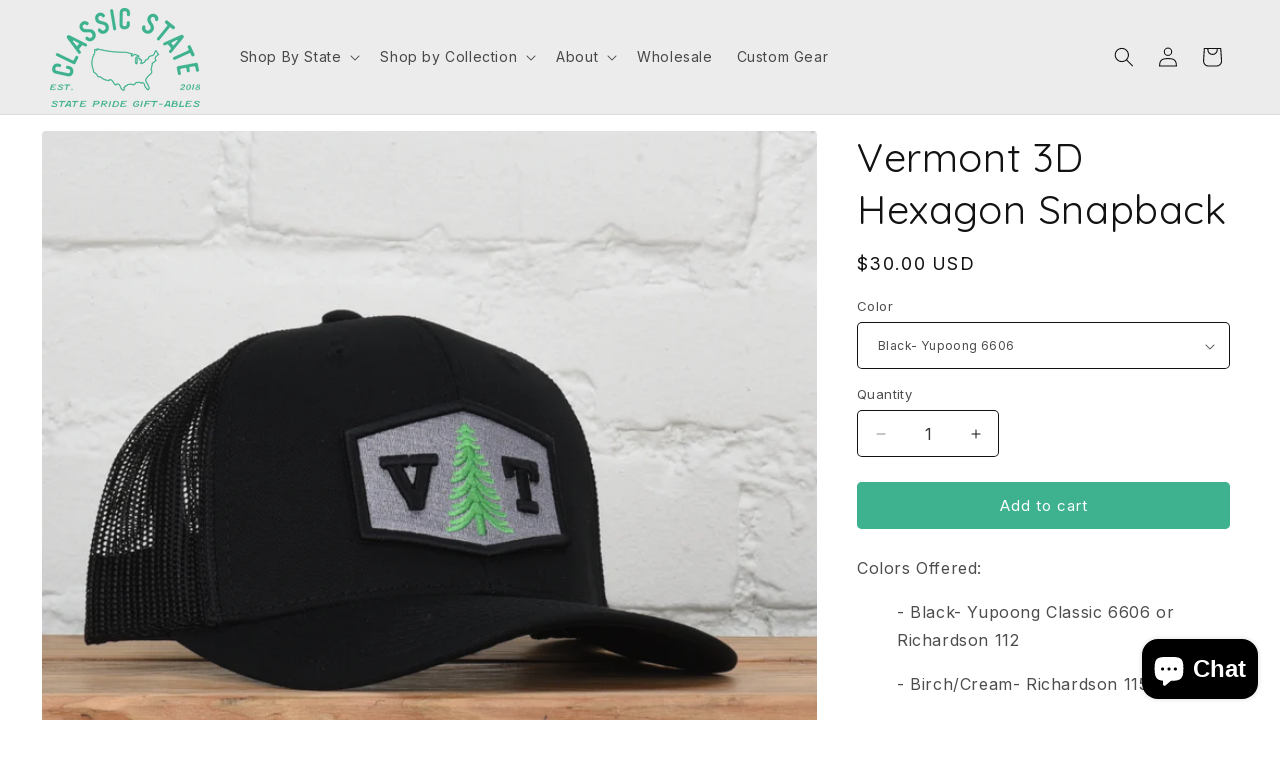

--- FILE ---
content_type: text/html; charset=utf-8
request_url: https://classicstate.com/products/vermont-3d-hexagon-snapback
body_size: 60136
content:
<!doctype html>
<html class="js" lang="en">
  <head>
    <meta charset="utf-8">
    <meta http-equiv="X-UA-Compatible" content="IE=edge">
    <meta name="viewport" content="width=device-width,initial-scale=1">
    <meta name="theme-color" content="">
    <link rel="canonical" href="https://classicstate.com/products/vermont-3d-hexagon-snapback">
<script nowprocket nitro-exclude type="text/javascript" id="sa-dynamic-optimization" data-uuid="5358a4c0-7205-4b90-9cc7-a12a306c3f45" src="[data-uri]"></script><link rel="icon" type="image/png" href="//classicstate.com/cdn/shop/files/classicstate_logo-01.png?crop=center&height=32&v=1614383967&width=32"><link rel="preconnect" href="https://fonts.shopifycdn.com" crossorigin><title>
      Vermont 3D Hexagon Snapback
 &ndash; Classic State</title>

    
      <meta name="description" content="Colors Offered: - Black- Yupoong Classic 6606 or Richardson 112 - Birch/Cream- Richardson 115 - Grey/White- Yupoong Classic 6606 or Richardson 112 - Grey/Black- Yupoong Classic 6606 or Richardson 112 - Heather Green/Silver- Richardson 115 - Loden/Black- Richardson 112 - Navy/White- Yupoong Classic 6606 or Richardson 11">
    

    

<meta property="og:site_name" content="Classic State">
<meta property="og:url" content="https://classicstate.com/products/vermont-3d-hexagon-snapback">
<meta property="og:title" content="Vermont 3D Hexagon Snapback">
<meta property="og:type" content="product">
<meta property="og:description" content="Colors Offered: - Black- Yupoong Classic 6606 or Richardson 112 - Birch/Cream- Richardson 115 - Grey/White- Yupoong Classic 6606 or Richardson 112 - Grey/Black- Yupoong Classic 6606 or Richardson 112 - Heather Green/Silver- Richardson 115 - Loden/Black- Richardson 112 - Navy/White- Yupoong Classic 6606 or Richardson 11"><meta property="og:image" content="http://classicstate.com/cdn/shop/products/2022LeatherClassicState_1of81.jpg?v=1651974873">
  <meta property="og:image:secure_url" content="https://classicstate.com/cdn/shop/products/2022LeatherClassicState_1of81.jpg?v=1651974873">
  <meta property="og:image:width" content="1875">
  <meta property="og:image:height" content="1500"><meta property="og:price:amount" content="30.00">
  <meta property="og:price:currency" content="USD"><meta name="twitter:card" content="summary_large_image">
<meta name="twitter:title" content="Vermont 3D Hexagon Snapback">
<meta name="twitter:description" content="Colors Offered: - Black- Yupoong Classic 6606 or Richardson 112 - Birch/Cream- Richardson 115 - Grey/White- Yupoong Classic 6606 or Richardson 112 - Grey/Black- Yupoong Classic 6606 or Richardson 112 - Heather Green/Silver- Richardson 115 - Loden/Black- Richardson 112 - Navy/White- Yupoong Classic 6606 or Richardson 11">

<meta name="google-site-verification" content="JWURKbgiMLLCT3VWaSKutwK7CTDeHt8PaZnBu1KvKHw" />
    <script src="//classicstate.com/cdn/shop/t/11/assets/constants.js?v=132983761750457495441751554916" defer="defer"></script>
    <script src="//classicstate.com/cdn/shop/t/11/assets/pubsub.js?v=25310214064522200911751554918" defer="defer"></script>
    <script src="//classicstate.com/cdn/shop/t/11/assets/global.js?v=184345515105158409801751554916" defer="defer"></script>
    <script src="//classicstate.com/cdn/shop/t/11/assets/details-disclosure.js?v=13653116266235556501751554916" defer="defer"></script>
    <script src="//classicstate.com/cdn/shop/t/11/assets/details-modal.js?v=25581673532751508451751554916" defer="defer"></script>
    <script src="//classicstate.com/cdn/shop/t/11/assets/search-form.js?v=133129549252120666541751554918" defer="defer"></script><script src="//classicstate.com/cdn/shop/t/11/assets/animations.js?v=88693664871331136111751554915" defer="defer"></script><script>window.performance && window.performance.mark && window.performance.mark('shopify.content_for_header.start');</script><meta name="google-site-verification" content="tuTYhyhIHVJVEDn7SBLW3sifr-04goPIAcnvnFgzHhs">
<meta id="shopify-digital-wallet" name="shopify-digital-wallet" content="/18274844736/digital_wallets/dialog">
<meta name="shopify-checkout-api-token" content="955f3a3f6260a58261e6463f82da93e8">
<meta id="in-context-paypal-metadata" data-shop-id="18274844736" data-venmo-supported="true" data-environment="production" data-locale="en_US" data-paypal-v4="true" data-currency="USD">
<link rel="alternate" type="application/json+oembed" href="https://classicstate.com/products/vermont-3d-hexagon-snapback.oembed">
<script async="async" src="/checkouts/internal/preloads.js?locale=en-US"></script>
<link rel="preconnect" href="https://shop.app" crossorigin="anonymous">
<script async="async" src="https://shop.app/checkouts/internal/preloads.js?locale=en-US&shop_id=18274844736" crossorigin="anonymous"></script>
<script id="apple-pay-shop-capabilities" type="application/json">{"shopId":18274844736,"countryCode":"US","currencyCode":"USD","merchantCapabilities":["supports3DS"],"merchantId":"gid:\/\/shopify\/Shop\/18274844736","merchantName":"Classic State","requiredBillingContactFields":["postalAddress","email"],"requiredShippingContactFields":["postalAddress","email"],"shippingType":"shipping","supportedNetworks":["visa","masterCard","amex","discover","elo","jcb"],"total":{"type":"pending","label":"Classic State","amount":"1.00"},"shopifyPaymentsEnabled":true,"supportsSubscriptions":true}</script>
<script id="shopify-features" type="application/json">{"accessToken":"955f3a3f6260a58261e6463f82da93e8","betas":["rich-media-storefront-analytics"],"domain":"classicstate.com","predictiveSearch":true,"shopId":18274844736,"locale":"en"}</script>
<script>var Shopify = Shopify || {};
Shopify.shop = "classicstate.myshopify.com";
Shopify.locale = "en";
Shopify.currency = {"active":"USD","rate":"1.0"};
Shopify.country = "US";
Shopify.theme = {"name":"Updated copy of Copy of Spotlight","id":180078051610,"schema_name":"Spotlight","schema_version":"15.3.0","theme_store_id":1891,"role":"main"};
Shopify.theme.handle = "null";
Shopify.theme.style = {"id":null,"handle":null};
Shopify.cdnHost = "classicstate.com/cdn";
Shopify.routes = Shopify.routes || {};
Shopify.routes.root = "/";</script>
<script type="module">!function(o){(o.Shopify=o.Shopify||{}).modules=!0}(window);</script>
<script>!function(o){function n(){var o=[];function n(){o.push(Array.prototype.slice.apply(arguments))}return n.q=o,n}var t=o.Shopify=o.Shopify||{};t.loadFeatures=n(),t.autoloadFeatures=n()}(window);</script>
<script>
  window.ShopifyPay = window.ShopifyPay || {};
  window.ShopifyPay.apiHost = "shop.app\/pay";
  window.ShopifyPay.redirectState = null;
</script>
<script id="shop-js-analytics" type="application/json">{"pageType":"product"}</script>
<script defer="defer" async type="module" src="//classicstate.com/cdn/shopifycloud/shop-js/modules/v2/client.init-shop-cart-sync_C5BV16lS.en.esm.js"></script>
<script defer="defer" async type="module" src="//classicstate.com/cdn/shopifycloud/shop-js/modules/v2/chunk.common_CygWptCX.esm.js"></script>
<script type="module">
  await import("//classicstate.com/cdn/shopifycloud/shop-js/modules/v2/client.init-shop-cart-sync_C5BV16lS.en.esm.js");
await import("//classicstate.com/cdn/shopifycloud/shop-js/modules/v2/chunk.common_CygWptCX.esm.js");

  window.Shopify.SignInWithShop?.initShopCartSync?.({"fedCMEnabled":true,"windoidEnabled":true});

</script>
<script defer="defer" async type="module" src="//classicstate.com/cdn/shopifycloud/shop-js/modules/v2/client.payment-terms_CZxnsJam.en.esm.js"></script>
<script defer="defer" async type="module" src="//classicstate.com/cdn/shopifycloud/shop-js/modules/v2/chunk.common_CygWptCX.esm.js"></script>
<script defer="defer" async type="module" src="//classicstate.com/cdn/shopifycloud/shop-js/modules/v2/chunk.modal_D71HUcav.esm.js"></script>
<script type="module">
  await import("//classicstate.com/cdn/shopifycloud/shop-js/modules/v2/client.payment-terms_CZxnsJam.en.esm.js");
await import("//classicstate.com/cdn/shopifycloud/shop-js/modules/v2/chunk.common_CygWptCX.esm.js");
await import("//classicstate.com/cdn/shopifycloud/shop-js/modules/v2/chunk.modal_D71HUcav.esm.js");

  
</script>
<script>
  window.Shopify = window.Shopify || {};
  if (!window.Shopify.featureAssets) window.Shopify.featureAssets = {};
  window.Shopify.featureAssets['shop-js'] = {"shop-cart-sync":["modules/v2/client.shop-cart-sync_ZFArdW7E.en.esm.js","modules/v2/chunk.common_CygWptCX.esm.js"],"init-fed-cm":["modules/v2/client.init-fed-cm_CmiC4vf6.en.esm.js","modules/v2/chunk.common_CygWptCX.esm.js"],"shop-button":["modules/v2/client.shop-button_tlx5R9nI.en.esm.js","modules/v2/chunk.common_CygWptCX.esm.js"],"shop-cash-offers":["modules/v2/client.shop-cash-offers_DOA2yAJr.en.esm.js","modules/v2/chunk.common_CygWptCX.esm.js","modules/v2/chunk.modal_D71HUcav.esm.js"],"init-windoid":["modules/v2/client.init-windoid_sURxWdc1.en.esm.js","modules/v2/chunk.common_CygWptCX.esm.js"],"shop-toast-manager":["modules/v2/client.shop-toast-manager_ClPi3nE9.en.esm.js","modules/v2/chunk.common_CygWptCX.esm.js"],"init-shop-email-lookup-coordinator":["modules/v2/client.init-shop-email-lookup-coordinator_B8hsDcYM.en.esm.js","modules/v2/chunk.common_CygWptCX.esm.js"],"init-shop-cart-sync":["modules/v2/client.init-shop-cart-sync_C5BV16lS.en.esm.js","modules/v2/chunk.common_CygWptCX.esm.js"],"avatar":["modules/v2/client.avatar_BTnouDA3.en.esm.js"],"pay-button":["modules/v2/client.pay-button_FdsNuTd3.en.esm.js","modules/v2/chunk.common_CygWptCX.esm.js"],"init-customer-accounts":["modules/v2/client.init-customer-accounts_DxDtT_ad.en.esm.js","modules/v2/client.shop-login-button_C5VAVYt1.en.esm.js","modules/v2/chunk.common_CygWptCX.esm.js","modules/v2/chunk.modal_D71HUcav.esm.js"],"init-shop-for-new-customer-accounts":["modules/v2/client.init-shop-for-new-customer-accounts_ChsxoAhi.en.esm.js","modules/v2/client.shop-login-button_C5VAVYt1.en.esm.js","modules/v2/chunk.common_CygWptCX.esm.js","modules/v2/chunk.modal_D71HUcav.esm.js"],"shop-login-button":["modules/v2/client.shop-login-button_C5VAVYt1.en.esm.js","modules/v2/chunk.common_CygWptCX.esm.js","modules/v2/chunk.modal_D71HUcav.esm.js"],"init-customer-accounts-sign-up":["modules/v2/client.init-customer-accounts-sign-up_CPSyQ0Tj.en.esm.js","modules/v2/client.shop-login-button_C5VAVYt1.en.esm.js","modules/v2/chunk.common_CygWptCX.esm.js","modules/v2/chunk.modal_D71HUcav.esm.js"],"shop-follow-button":["modules/v2/client.shop-follow-button_Cva4Ekp9.en.esm.js","modules/v2/chunk.common_CygWptCX.esm.js","modules/v2/chunk.modal_D71HUcav.esm.js"],"checkout-modal":["modules/v2/client.checkout-modal_BPM8l0SH.en.esm.js","modules/v2/chunk.common_CygWptCX.esm.js","modules/v2/chunk.modal_D71HUcav.esm.js"],"lead-capture":["modules/v2/client.lead-capture_Bi8yE_yS.en.esm.js","modules/v2/chunk.common_CygWptCX.esm.js","modules/v2/chunk.modal_D71HUcav.esm.js"],"shop-login":["modules/v2/client.shop-login_D6lNrXab.en.esm.js","modules/v2/chunk.common_CygWptCX.esm.js","modules/v2/chunk.modal_D71HUcav.esm.js"],"payment-terms":["modules/v2/client.payment-terms_CZxnsJam.en.esm.js","modules/v2/chunk.common_CygWptCX.esm.js","modules/v2/chunk.modal_D71HUcav.esm.js"]};
</script>
<script>(function() {
  var isLoaded = false;
  function asyncLoad() {
    if (isLoaded) return;
    isLoaded = true;
    var urls = ["https:\/\/chimpstatic.com\/mcjs-connected\/js\/users\/b25ac0cad511ac9e184c89feb\/2688632cb77075a8fc8fd6a8c.js?shop=classicstate.myshopify.com","https:\/\/d1639lhkj5l89m.cloudfront.net\/js\/storefront\/uppromote.js?shop=classicstate.myshopify.com","https:\/\/cdn.productcustomizer.com\/storefront\/production-product-customizer-v2.js?shop=classicstate.myshopify.com"];
    for (var i = 0; i < urls.length; i++) {
      var s = document.createElement('script');
      s.type = 'text/javascript';
      s.async = true;
      s.src = urls[i];
      var x = document.getElementsByTagName('script')[0];
      x.parentNode.insertBefore(s, x);
    }
  };
  if(window.attachEvent) {
    window.attachEvent('onload', asyncLoad);
  } else {
    window.addEventListener('load', asyncLoad, false);
  }
})();</script>
<script id="__st">var __st={"a":18274844736,"offset":-21600,"reqid":"61c9b450-7633-4f29-87d9-bc8218827ee4-1768732795","pageurl":"classicstate.com\/products\/vermont-3d-hexagon-snapback","u":"b343cb1a73a5","p":"product","rtyp":"product","rid":6746089062442};</script>
<script>window.ShopifyPaypalV4VisibilityTracking = true;</script>
<script id="captcha-bootstrap">!function(){'use strict';const t='contact',e='account',n='new_comment',o=[[t,t],['blogs',n],['comments',n],[t,'customer']],c=[[e,'customer_login'],[e,'guest_login'],[e,'recover_customer_password'],[e,'create_customer']],r=t=>t.map((([t,e])=>`form[action*='/${t}']:not([data-nocaptcha='true']) input[name='form_type'][value='${e}']`)).join(','),a=t=>()=>t?[...document.querySelectorAll(t)].map((t=>t.form)):[];function s(){const t=[...o],e=r(t);return a(e)}const i='password',u='form_key',d=['recaptcha-v3-token','g-recaptcha-response','h-captcha-response',i],f=()=>{try{return window.sessionStorage}catch{return}},m='__shopify_v',_=t=>t.elements[u];function p(t,e,n=!1){try{const o=window.sessionStorage,c=JSON.parse(o.getItem(e)),{data:r}=function(t){const{data:e,action:n}=t;return t[m]||n?{data:e,action:n}:{data:t,action:n}}(c);for(const[e,n]of Object.entries(r))t.elements[e]&&(t.elements[e].value=n);n&&o.removeItem(e)}catch(o){console.error('form repopulation failed',{error:o})}}const l='form_type',E='cptcha';function T(t){t.dataset[E]=!0}const w=window,h=w.document,L='Shopify',v='ce_forms',y='captcha';let A=!1;((t,e)=>{const n=(g='f06e6c50-85a8-45c8-87d0-21a2b65856fe',I='https://cdn.shopify.com/shopifycloud/storefront-forms-hcaptcha/ce_storefront_forms_captcha_hcaptcha.v1.5.2.iife.js',D={infoText:'Protected by hCaptcha',privacyText:'Privacy',termsText:'Terms'},(t,e,n)=>{const o=w[L][v],c=o.bindForm;if(c)return c(t,g,e,D).then(n);var r;o.q.push([[t,g,e,D],n]),r=I,A||(h.body.append(Object.assign(h.createElement('script'),{id:'captcha-provider',async:!0,src:r})),A=!0)});var g,I,D;w[L]=w[L]||{},w[L][v]=w[L][v]||{},w[L][v].q=[],w[L][y]=w[L][y]||{},w[L][y].protect=function(t,e){n(t,void 0,e),T(t)},Object.freeze(w[L][y]),function(t,e,n,w,h,L){const[v,y,A,g]=function(t,e,n){const i=e?o:[],u=t?c:[],d=[...i,...u],f=r(d),m=r(i),_=r(d.filter((([t,e])=>n.includes(e))));return[a(f),a(m),a(_),s()]}(w,h,L),I=t=>{const e=t.target;return e instanceof HTMLFormElement?e:e&&e.form},D=t=>v().includes(t);t.addEventListener('submit',(t=>{const e=I(t);if(!e)return;const n=D(e)&&!e.dataset.hcaptchaBound&&!e.dataset.recaptchaBound,o=_(e),c=g().includes(e)&&(!o||!o.value);(n||c)&&t.preventDefault(),c&&!n&&(function(t){try{if(!f())return;!function(t){const e=f();if(!e)return;const n=_(t);if(!n)return;const o=n.value;o&&e.removeItem(o)}(t);const e=Array.from(Array(32),(()=>Math.random().toString(36)[2])).join('');!function(t,e){_(t)||t.append(Object.assign(document.createElement('input'),{type:'hidden',name:u})),t.elements[u].value=e}(t,e),function(t,e){const n=f();if(!n)return;const o=[...t.querySelectorAll(`input[type='${i}']`)].map((({name:t})=>t)),c=[...d,...o],r={};for(const[a,s]of new FormData(t).entries())c.includes(a)||(r[a]=s);n.setItem(e,JSON.stringify({[m]:1,action:t.action,data:r}))}(t,e)}catch(e){console.error('failed to persist form',e)}}(e),e.submit())}));const S=(t,e)=>{t&&!t.dataset[E]&&(n(t,e.some((e=>e===t))),T(t))};for(const o of['focusin','change'])t.addEventListener(o,(t=>{const e=I(t);D(e)&&S(e,y())}));const B=e.get('form_key'),M=e.get(l),P=B&&M;t.addEventListener('DOMContentLoaded',(()=>{const t=y();if(P)for(const e of t)e.elements[l].value===M&&p(e,B);[...new Set([...A(),...v().filter((t=>'true'===t.dataset.shopifyCaptcha))])].forEach((e=>S(e,t)))}))}(h,new URLSearchParams(w.location.search),n,t,e,['guest_login'])})(!1,!0)}();</script>
<script integrity="sha256-4kQ18oKyAcykRKYeNunJcIwy7WH5gtpwJnB7kiuLZ1E=" data-source-attribution="shopify.loadfeatures" defer="defer" src="//classicstate.com/cdn/shopifycloud/storefront/assets/storefront/load_feature-a0a9edcb.js" crossorigin="anonymous"></script>
<script crossorigin="anonymous" defer="defer" src="//classicstate.com/cdn/shopifycloud/storefront/assets/shopify_pay/storefront-65b4c6d7.js?v=20250812"></script>
<script data-source-attribution="shopify.dynamic_checkout.dynamic.init">var Shopify=Shopify||{};Shopify.PaymentButton=Shopify.PaymentButton||{isStorefrontPortableWallets:!0,init:function(){window.Shopify.PaymentButton.init=function(){};var t=document.createElement("script");t.src="https://classicstate.com/cdn/shopifycloud/portable-wallets/latest/portable-wallets.en.js",t.type="module",document.head.appendChild(t)}};
</script>
<script data-source-attribution="shopify.dynamic_checkout.buyer_consent">
  function portableWalletsHideBuyerConsent(e){var t=document.getElementById("shopify-buyer-consent"),n=document.getElementById("shopify-subscription-policy-button");t&&n&&(t.classList.add("hidden"),t.setAttribute("aria-hidden","true"),n.removeEventListener("click",e))}function portableWalletsShowBuyerConsent(e){var t=document.getElementById("shopify-buyer-consent"),n=document.getElementById("shopify-subscription-policy-button");t&&n&&(t.classList.remove("hidden"),t.removeAttribute("aria-hidden"),n.addEventListener("click",e))}window.Shopify?.PaymentButton&&(window.Shopify.PaymentButton.hideBuyerConsent=portableWalletsHideBuyerConsent,window.Shopify.PaymentButton.showBuyerConsent=portableWalletsShowBuyerConsent);
</script>
<script data-source-attribution="shopify.dynamic_checkout.cart.bootstrap">document.addEventListener("DOMContentLoaded",(function(){function t(){return document.querySelector("shopify-accelerated-checkout-cart, shopify-accelerated-checkout")}if(t())Shopify.PaymentButton.init();else{new MutationObserver((function(e,n){t()&&(Shopify.PaymentButton.init(),n.disconnect())})).observe(document.body,{childList:!0,subtree:!0})}}));
</script>
<link id="shopify-accelerated-checkout-styles" rel="stylesheet" media="screen" href="https://classicstate.com/cdn/shopifycloud/portable-wallets/latest/accelerated-checkout-backwards-compat.css" crossorigin="anonymous">
<style id="shopify-accelerated-checkout-cart">
        #shopify-buyer-consent {
  margin-top: 1em;
  display: inline-block;
  width: 100%;
}

#shopify-buyer-consent.hidden {
  display: none;
}

#shopify-subscription-policy-button {
  background: none;
  border: none;
  padding: 0;
  text-decoration: underline;
  font-size: inherit;
  cursor: pointer;
}

#shopify-subscription-policy-button::before {
  box-shadow: none;
}

      </style>
<script id="sections-script" data-sections="header" defer="defer" src="//classicstate.com/cdn/shop/t/11/compiled_assets/scripts.js?v=1767"></script>
<script>window.performance && window.performance.mark && window.performance.mark('shopify.content_for_header.end');</script>


    <style data-shopify>
      @font-face {
  font-family: Inter;
  font-weight: 400;
  font-style: normal;
  font-display: swap;
  src: url("//classicstate.com/cdn/fonts/inter/inter_n4.b2a3f24c19b4de56e8871f609e73ca7f6d2e2bb9.woff2") format("woff2"),
       url("//classicstate.com/cdn/fonts/inter/inter_n4.af8052d517e0c9ffac7b814872cecc27ae1fa132.woff") format("woff");
}

      @font-face {
  font-family: Inter;
  font-weight: 700;
  font-style: normal;
  font-display: swap;
  src: url("//classicstate.com/cdn/fonts/inter/inter_n7.02711e6b374660cfc7915d1afc1c204e633421e4.woff2") format("woff2"),
       url("//classicstate.com/cdn/fonts/inter/inter_n7.6dab87426f6b8813070abd79972ceaf2f8d3b012.woff") format("woff");
}

      @font-face {
  font-family: Inter;
  font-weight: 400;
  font-style: italic;
  font-display: swap;
  src: url("//classicstate.com/cdn/fonts/inter/inter_i4.feae1981dda792ab80d117249d9c7e0f1017e5b3.woff2") format("woff2"),
       url("//classicstate.com/cdn/fonts/inter/inter_i4.62773b7113d5e5f02c71486623cf828884c85c6e.woff") format("woff");
}

      @font-face {
  font-family: Inter;
  font-weight: 700;
  font-style: italic;
  font-display: swap;
  src: url("//classicstate.com/cdn/fonts/inter/inter_i7.b377bcd4cc0f160622a22d638ae7e2cd9b86ea4c.woff2") format("woff2"),
       url("//classicstate.com/cdn/fonts/inter/inter_i7.7c69a6a34e3bb44fcf6f975857e13b9a9b25beb4.woff") format("woff");
}

      @font-face {
  font-family: Quicksand;
  font-weight: 400;
  font-style: normal;
  font-display: swap;
  src: url("//classicstate.com/cdn/fonts/quicksand/quicksand_n4.bf8322a9d1da765aa396ad7b6eeb81930a6214de.woff2") format("woff2"),
       url("//classicstate.com/cdn/fonts/quicksand/quicksand_n4.fa4cbd232d3483059e72b11f7239959a64c98426.woff") format("woff");
}


      
        :root,
        .color-scheme-1 {
          --color-background: 255,255,255;
        
          --gradient-background: #ffffff;
        

        

        --color-foreground: 18,18,18;
        --color-background-contrast: 191,191,191;
        --color-shadow: 18,18,18;
        --color-button: 62,178,143;
        --color-button-text: 255,255,255;
        --color-secondary-button: 255,255,255;
        --color-secondary-button-text: 18,18,18;
        --color-link: 18,18,18;
        --color-badge-foreground: 18,18,18;
        --color-badge-background: 255,255,255;
        --color-badge-border: 18,18,18;
        --payment-terms-background-color: rgb(255 255 255);
      }
      
        
        .color-scheme-2 {
          --color-background: 236,236,236;
        
          --gradient-background: #ececec;
        

        

        --color-foreground: 18,18,18;
        --color-background-contrast: 172,172,172;
        --color-shadow: 18,18,18;
        --color-button: 18,18,18;
        --color-button-text: 243,243,243;
        --color-secondary-button: 236,236,236;
        --color-secondary-button-text: 18,18,18;
        --color-link: 18,18,18;
        --color-badge-foreground: 18,18,18;
        --color-badge-background: 236,236,236;
        --color-badge-border: 18,18,18;
        --payment-terms-background-color: rgb(236 236 236);
      }
      
        
        .color-scheme-3 {
          --color-background: 36,40,51;
        
          --gradient-background: #242833;
        

        

        --color-foreground: 255,255,255;
        --color-background-contrast: 47,52,66;
        --color-shadow: 18,18,18;
        --color-button: 255,255,255;
        --color-button-text: 18,18,18;
        --color-secondary-button: 36,40,51;
        --color-secondary-button-text: 255,255,255;
        --color-link: 255,255,255;
        --color-badge-foreground: 255,255,255;
        --color-badge-background: 36,40,51;
        --color-badge-border: 255,255,255;
        --payment-terms-background-color: rgb(36 40 51);
      }
      
        
        .color-scheme-4 {
          --color-background: 18,18,18;
        
          --gradient-background: #121212;
        

        

        --color-foreground: 255,255,255;
        --color-background-contrast: 146,146,146;
        --color-shadow: 18,18,18;
        --color-button: 255,255,255;
        --color-button-text: 18,18,18;
        --color-secondary-button: 18,18,18;
        --color-secondary-button-text: 255,255,255;
        --color-link: 255,255,255;
        --color-badge-foreground: 255,255,255;
        --color-badge-background: 18,18,18;
        --color-badge-border: 255,255,255;
        --payment-terms-background-color: rgb(18 18 18);
      }
      
        
        .color-scheme-5 {
          --color-background: 62,178,143;
        
          --gradient-background: #3EB28F;
        

        

        --color-foreground: 255,255,255;
        --color-background-contrast: 29,83,67;
        --color-shadow: 18,18,18;
        --color-button: 255,255,255;
        --color-button-text: 185,0,0;
        --color-secondary-button: 62,178,143;
        --color-secondary-button-text: 255,255,255;
        --color-link: 255,255,255;
        --color-badge-foreground: 255,255,255;
        --color-badge-background: 62,178,143;
        --color-badge-border: 255,255,255;
        --payment-terms-background-color: rgb(62 178 143);
      }
      
        
        .color-scheme-abc42908-6134-4e92-b774-721761186dda {
          --color-background: 171,26,26;
        
          --gradient-background: #ab1a1a;
        

        

        --color-foreground: 255,255,255;
        --color-background-contrast: 60,9,9;
        --color-shadow: 18,18,18;
        --color-button: 62,178,143;
        --color-button-text: 255,255,255;
        --color-secondary-button: 171,26,26;
        --color-secondary-button-text: 18,18,18;
        --color-link: 18,18,18;
        --color-badge-foreground: 255,255,255;
        --color-badge-background: 171,26,26;
        --color-badge-border: 255,255,255;
        --payment-terms-background-color: rgb(171 26 26);
      }
      

      body, .color-scheme-1, .color-scheme-2, .color-scheme-3, .color-scheme-4, .color-scheme-5, .color-scheme-abc42908-6134-4e92-b774-721761186dda {
        color: rgba(var(--color-foreground), 0.75);
        background-color: rgb(var(--color-background));
      }

      :root {
        --font-body-family: Inter, sans-serif;
        --font-body-style: normal;
        --font-body-weight: 400;
        --font-body-weight-bold: 700;

        --font-heading-family: Quicksand, sans-serif;
        --font-heading-style: normal;
        --font-heading-weight: 400;

        --font-body-scale: 1.0;
        --font-heading-scale: 1.0;

        --media-padding: px;
        --media-border-opacity: 0.0;
        --media-border-width: 0px;
        --media-radius: 4px;
        --media-shadow-opacity: 0.0;
        --media-shadow-horizontal-offset: 0px;
        --media-shadow-vertical-offset: -26px;
        --media-shadow-blur-radius: 5px;
        --media-shadow-visible: 0;

        --page-width: 140rem;
        --page-width-margin: 0rem;

        --product-card-image-padding: 0.0rem;
        --product-card-corner-radius: 1.6rem;
        --product-card-text-alignment: left;
        --product-card-border-width: 0.0rem;
        --product-card-border-opacity: 0.1;
        --product-card-shadow-opacity: 0.0;
        --product-card-shadow-visible: 0;
        --product-card-shadow-horizontal-offset: 0.0rem;
        --product-card-shadow-vertical-offset: 0.4rem;
        --product-card-shadow-blur-radius: 0.5rem;

        --collection-card-image-padding: 0.0rem;
        --collection-card-corner-radius: 1.6rem;
        --collection-card-text-alignment: left;
        --collection-card-border-width: 0.0rem;
        --collection-card-border-opacity: 0.1;
        --collection-card-shadow-opacity: 0.0;
        --collection-card-shadow-visible: 0;
        --collection-card-shadow-horizontal-offset: 0.0rem;
        --collection-card-shadow-vertical-offset: 0.4rem;
        --collection-card-shadow-blur-radius: 0.5rem;

        --blog-card-image-padding: 0.0rem;
        --blog-card-corner-radius: 1.6rem;
        --blog-card-text-alignment: left;
        --blog-card-border-width: 0.0rem;
        --blog-card-border-opacity: 0.1;
        --blog-card-shadow-opacity: 0.0;
        --blog-card-shadow-visible: 0;
        --blog-card-shadow-horizontal-offset: 0.0rem;
        --blog-card-shadow-vertical-offset: 0.4rem;
        --blog-card-shadow-blur-radius: 0.5rem;

        --badge-corner-radius: 0.4rem;

        --popup-border-width: 1px;
        --popup-border-opacity: 1.0;
        --popup-corner-radius: 4px;
        --popup-shadow-opacity: 0.0;
        --popup-shadow-horizontal-offset: 0px;
        --popup-shadow-vertical-offset: 4px;
        --popup-shadow-blur-radius: 5px;

        --drawer-border-width: 1px;
        --drawer-border-opacity: 0.1;
        --drawer-shadow-opacity: 0.0;
        --drawer-shadow-horizontal-offset: 0px;
        --drawer-shadow-vertical-offset: 4px;
        --drawer-shadow-blur-radius: 5px;

        --spacing-sections-desktop: 0px;
        --spacing-sections-mobile: 0px;

        --grid-desktop-vertical-spacing: 16px;
        --grid-desktop-horizontal-spacing: 16px;
        --grid-mobile-vertical-spacing: 8px;
        --grid-mobile-horizontal-spacing: 8px;

        --text-boxes-border-opacity: 0.1;
        --text-boxes-border-width: 0px;
        --text-boxes-radius: 0px;
        --text-boxes-shadow-opacity: 0.0;
        --text-boxes-shadow-visible: 0;
        --text-boxes-shadow-horizontal-offset: 0px;
        --text-boxes-shadow-vertical-offset: 4px;
        --text-boxes-shadow-blur-radius: 5px;

        --buttons-radius: 4px;
        --buttons-radius-outset: 5px;
        --buttons-border-width: 1px;
        --buttons-border-opacity: 1.0;
        --buttons-shadow-opacity: 0.0;
        --buttons-shadow-visible: 0;
        --buttons-shadow-horizontal-offset: 0px;
        --buttons-shadow-vertical-offset: 4px;
        --buttons-shadow-blur-radius: 5px;
        --buttons-border-offset: 0.3px;

        --inputs-radius: 4px;
        --inputs-border-width: 1px;
        --inputs-border-opacity: 1.0;
        --inputs-shadow-opacity: 0.0;
        --inputs-shadow-horizontal-offset: 0px;
        --inputs-margin-offset: 0px;
        --inputs-shadow-vertical-offset: 4px;
        --inputs-shadow-blur-radius: 5px;
        --inputs-radius-outset: 5px;

        --variant-pills-radius: 40px;
        --variant-pills-border-width: 1px;
        --variant-pills-border-opacity: 0.55;
        --variant-pills-shadow-opacity: 0.0;
        --variant-pills-shadow-horizontal-offset: 0px;
        --variant-pills-shadow-vertical-offset: 4px;
        --variant-pills-shadow-blur-radius: 5px;
      }

      *,
      *::before,
      *::after {
        box-sizing: inherit;
      }

      html {
        box-sizing: border-box;
        font-size: calc(var(--font-body-scale) * 62.5%);
        height: 100%;
      }

      body {
        display: grid;
        grid-template-rows: auto auto 1fr auto;
        grid-template-columns: 100%;
        min-height: 100%;
        margin: 0;
        font-size: 1.5rem;
        letter-spacing: 0.06rem;
        line-height: calc(1 + 0.8 / var(--font-body-scale));
        font-family: var(--font-body-family);
        font-style: var(--font-body-style);
        font-weight: var(--font-body-weight);
      }

      @media screen and (min-width: 750px) {
        body {
          font-size: 1.6rem;
        }
      }
    </style>

    <link href="//classicstate.com/cdn/shop/t/11/assets/base.css?v=153697582627174052111751554915" rel="stylesheet" type="text/css" media="all" />
    <link rel="stylesheet" href="//classicstate.com/cdn/shop/t/11/assets/component-cart-items.css?v=123238115697927560811751554915" media="print" onload="this.media='all'"><link href="//classicstate.com/cdn/shop/t/11/assets/component-cart-drawer.css?v=112801333748515159671751554915" rel="stylesheet" type="text/css" media="all" />
      <link href="//classicstate.com/cdn/shop/t/11/assets/component-cart.css?v=164708765130180853531751554915" rel="stylesheet" type="text/css" media="all" />
      <link href="//classicstate.com/cdn/shop/t/11/assets/component-totals.css?v=15906652033866631521751554916" rel="stylesheet" type="text/css" media="all" />
      <link href="//classicstate.com/cdn/shop/t/11/assets/component-price.css?v=70172745017360139101751554916" rel="stylesheet" type="text/css" media="all" />
      <link href="//classicstate.com/cdn/shop/t/11/assets/component-discounts.css?v=152760482443307489271751554915" rel="stylesheet" type="text/css" media="all" />

      <link rel="preload" as="font" href="//classicstate.com/cdn/fonts/inter/inter_n4.b2a3f24c19b4de56e8871f609e73ca7f6d2e2bb9.woff2" type="font/woff2" crossorigin>
      

      <link rel="preload" as="font" href="//classicstate.com/cdn/fonts/quicksand/quicksand_n4.bf8322a9d1da765aa396ad7b6eeb81930a6214de.woff2" type="font/woff2" crossorigin>
      
<link
        rel="stylesheet"
        href="//classicstate.com/cdn/shop/t/11/assets/component-predictive-search.css?v=118923337488134913561751554916"
        media="print"
        onload="this.media='all'"
      ><script>
      if (Shopify.designMode) {
        document.documentElement.classList.add('shopify-design-mode');
      }
    </script>
  <!-- BEGIN app block: shopify://apps/pc-product-options/blocks/pc-embed-customizer/6857ca6c-35eb-4b6f-9d58-a039f31d9406 --><!-- 
 RULES:
  ALL SCRIPTS MUST HAVE THE pc-loader-script CLASS to ensure they are not re-loaded by the js-loader.js
-->

<script>
  // Define analytics ID active variable from shop metafield
  window.pc_analytics_id_active = "" == "true";
</script>

<script class="pc-loader-script" src="https://cdn.shopify.com/extensions/019bc20f-cfe8-7f23-8946-5b966d177ee1/prod-customizer-staging-46/assets/js-loader.js"></script>
<script class="pc-loader-script" defer>
  document.addEventListener('DOMContentLoaded', () => {
    if (!window.PC_APP_BLOCKS_ACTIVE) {
      _pc_loadPCBlockCode("pc-app-embed-codeholder")
    }
  });
</script>

<template id="pc-app-embed-codeholder" style="display: none;">
<div style="display: none;">


  &lt;!-- BEGIN app snippet: product-customizer --&gt;&lt;!-- END app snippet --&gt;
  

  

  

  

  <!-- BEGIN app snippet: product-customizer --><!-- END app snippet -->
  

  

  <!-- BEGIN app snippet: product-customizer-asw -->
<link rel="preload" href="https://cdnjs.cloudflare.com/ajax/libs/animate.css/4.0.0/animate.min.css" as="style" onload="this.onload=null;this.rel='stylesheet'">
<style>
  #asw-core-loading{
    position: fixed;
    top: 50%;
    left: 0;
    z-index: 99999;
    box-shadow: 0px 0px 20px #006e52;
    background-color: #006e52;
    border-radius: 0px 5px 5px 0px;
    text-align: center;
    padding: 10px;
    color: white;
  }
  .asw-core-hidden{
    display: none !important;
  }
</style>
<div id="asw-core-loading" class="animate__animated animate__pulse animate__infinite asw-core-hidden">
  <svg version="1.0" xmlns="http://www.w3.org/2000/svg" width="45.000000pt" height="45.000000pt" viewBox="0 0 65.000000 75.000000" preserveAspectRatio="xMidYMid meet">
    <g transform="translate(0.000000,75.000000) scale(0.100000,-0.100000)" fill="#ffffff" stroke="none">
       <path d="M408 645 c-8 -19 -8 -31 0 -51 10 -21 18 -25 44 -22 17 2 33 9 36 16
          3 9 -5 12 -24 10 -21 -2 -29 2 -32 16 -6 28 12 40 39 25 13 -6 27 -17 31 -23
          5 -7 8 -6 8 4 -1 51 -81 71 -102 25z"></path>
       <path d="M320 645 c-30 -7 -71 -16 -90 -20 -19 -4 -56 -14 -82 -22 -45 -14
          -48 -17 -48 -48 0 -55 19 -58 166 -28 71 14 130 27 132 28 2 2 -4 15 -13 29
          -11 16 -15 35 -11 51 4 14 5 25 4 24 -2 0 -28 -6 -58 -14z"></path>
       <path d="M508 544 c-4 -23 -13 -46 -20 -51 -7 -6 -47 -15 -88 -22 -84 -14
          -100 -23 -83 -49 9 -16 18 -100 14 -140 0 -8 -10 -12 -23 -10 -21 3 -23 10
          -26 62 -2 32 0 66 4 75 4 9 8 24 9 34 3 26 19 34 87 41 81 10 108 21 108 46 0
          16 -5 20 -17 16 -10 -2 -91 -20 -181 -38 l-162 -32 2 -155 c2 -108 7 -156 15
          -158 8 -3 13 11 15 38 3 49 27 71 52 50 12 -10 16 -32 16 -88 0 -66 2 -74 18
          -71 13 2 18 17 22 68 5 61 6 65 30 65 22 0 26 -5 30 -39 5 -39 26 -60 34 -34
          3 7 7 34 11 60 4 34 12 51 26 59 29 15 59 -14 59 -58 0 -28 3 -33 25 -33 34 0
          36 15 33 225 -2 117 -6 166 -10 139z"></path>
    </g>
 </svg>
 <div id="asw-core-loading-text">
 </div>
</div>






  
    

    

    

    <script>
        window.aswm_on_product_page = true;
        window.product_id = `
      6746089062442
    `;
        window.this_product_variants = `39848586936362, 48060536226074, 39848587034666, 39848586870826, 48060536258842, 39848586903594, 48060536291610, 40113630838826, 39848587001898, 39848583364650, 48060536324378`.split(',').map(function(vid){
          return Number(vid);
        });
    </script>
  
  

  
  <script>
    function run_pc_js_init(){
      window.shopstorm = window.shopstorm || {};
      window.shopstorm.shop = window.shopstorm.shop || {};
      window.shopstorm.shop.moneyFormat = window.shopstorm.shop.moneyFormat || '${{amount}}';
      window.shopstorm.apps = window.shopstorm.apps || {};
      window.shopstorm.apps.productCustomizer = window.shopstorm.apps.productCustomizer || {};
      if (typeof(shopstorm.apps.productCustomizer.$) === 'undefined' && typeof($) !== 'undefined') { shopstorm.apps.productCustomizer.$ = $; }
      window.shopstorm.apps.productCustomizer.pricingVariantId = window.shopstorm.apps.productCustomizer.pricingVariantId || '50180575232282';
      window.shopstorm.apps.productCustomizer.options = window.shopstorm.apps.productCustomizer.options || [];
      window.shopstorm.ConditionalLogic = window.shopstorm.ConditionalLogic || {};
      shopstorm.apps.productCustomizer.options.push({ id: "6746089062442", handle: "vermont-3d-hexagon-snapback",  title: "Vermont 3D Hexagon Snapback", data: {}, discount: 0 });
      shopstorm.ConditionalLogic.rules = (shopstorm.ConditionalLogic.rules || []).concat([]);
      shopstorm.jsSection = 'product-customizer:product-init';
      shopstorm.apps.productCustomizer.swatchTriggered = true;
      shopstorm.ConditionalLogic.$ = window.pc$;
    }
    var aswm_pp_config_data = Object.freeze(new Array(
      String(`&lt;!-- BEGIN app snippet: product-customizer --&gt;&lt;!-- END app snippet --&gt;  `).replace(/\'/g,"\\'"),
      String(`    &lt;div class=&quot;product-customizer-options aswm-mode&quot; data-product-id=&quot;4538964967560&quot; data-product-price=&quot;7800&quot; data-version=&quot;2.0.0&quot;&gt;      &lt;div class=&quot;product-customizer-loading&quot;&gt;        Loading Your Options        &lt;svg xmlns=&quot;http://www.w3.org/2000/svg&quot; xmlns:xlink=&quot;http://www.w3.org/1999/xlink&quot; style=&quot;margin: auto; background: rgb(255, 255, 255); display: block; shape-rendering: auto;&quot; width=&quot;30px&quot; height=&quot;30px&quot; viewBox=&quot;0 0 100 100&quot; preserveAspectRatio=&quot;xMidYMid&quot;&gt;          &lt;circle cx=&quot;50&quot; cy=&quot;50&quot; r=&quot;32&quot; stroke-width=&quot;8&quot; stroke=&quot;#f5323f&quot; stroke-dasharray=&quot;50.26548245743669 50.26548245743669&quot; fill=&quot;none&quot; stroke-linecap=&quot;round&quot;&gt;            &lt;animateTransform attributeName=&quot;transform&quot; type=&quot;rotate&quot; repeatCount=&quot;indefinite&quot; dur=&quot;1s&quot; keyTimes=&quot;0;1&quot; values=&quot;0 50 50;360 50 50&quot;&gt;&lt;/animateTransform&gt;          &lt;/circle&gt;        &lt;/svg&gt;      &lt;/div&gt;&lt;br&gt;&lt;br&gt;      &lt;div class=&quot;product-customizer-content&quot;&gt;      &lt;div class=&quot;product-customizer-option option-type-select &quot; data-option-id=&quot;447585&quot; data-product-option-id=&quot;9231794&quot; data-option-name=&quot;dropdown&quot;&gt;        &lt;label for=&quot;4538964967560_option_1&quot;&gt;Dropdown&lt;/label&gt;&lt;div&gt;&lt;span class=&quot;product-customizer-select-wrap&quot;&gt;          &lt;select id=&quot;4538964967560_option_1&quot; name=&quot;properties[Dropdown]&quot;&gt;            &lt;option value=&quot;&quot;&gt;Select an option&lt;/option&gt;            &lt;option value=&quot;First Choice&quot; data-index=&quot;0&quot;&gt;First Choice&lt;/option&gt;            &lt;option value=&quot;Second Choice&quot; data-index=&quot;1&quot;&gt;Second Choice&lt;/option&gt;            &lt;option value=&quot;Third Choice&quot; data-index=&quot;2&quot;&gt;Third Choice&lt;/option&gt;&lt;/select&gt;&lt;/span&gt;&lt;/div&gt;&lt;/div&gt;      &lt;div class=&quot;product-customizer-option option-type-text &quot; data-option-id=&quot;447586&quot; data-product-option-id=&quot;9231795&quot; data-option-name=&quot;single-line-text&quot;&gt;        &lt;label for=&quot;4538964967560_option_2&quot;&gt;Single Line Text&lt;/label&gt;        &lt;div&gt;&lt;input type=&quot;text&quot; id=&quot;4538964967560_option_2&quot; name=&quot;properties[Single Line Text]&quot; maxlength=&quot;&quot; placeholder=&quot;Enter something...&quot;&gt;&lt;/div&gt;&lt;/div&gt;        &lt;div class=&quot;product-customizer-option option-type-multiline &quot; data-option-id=&quot;447588&quot; data-product-option-id=&quot;9231866&quot; data-option-name=&quot;paragraph-text&quot;&gt;          &lt;label for=&quot;4538964967560_option_3&quot;&gt;Paragraph Text&lt;/label&gt;&lt;div&gt;            &lt;textarea id=&quot;4538964967560_option_3&quot; name=&quot;properties[Paragraph Text]&quot; maxlength=&quot;&quot; placeholder=&quot;&quot;&gt;&lt;/textarea&gt;&lt;/div&gt;&lt;/div&gt;        &lt;div class=&quot;product-customizer-option option-type-checkbox &quot; data-option-id=&quot;447590&quot; data-product-option-id=&quot;9231868&quot; data-option-name=&quot;single-checkbox&quot;&gt;          &lt;input type=&quot;checkbox&quot; id=&quot;4538964967560_option_4&quot; value=&quot;true&quot; name=&quot;properties[Single Checkbox]&quot;&gt;          &lt;div&gt;&lt;label for=&quot;4538964967560_option_4&quot;&gt;Single Checkbox&lt;/label&gt;&lt;/div&gt;&lt;/div&gt;      &lt;div class=&quot;product-customizer-option option-type-checkbox_group &quot; data-option-id=&quot;447591&quot; data-product-option-id=&quot;9231869&quot; data-option-name=&quot;checkbox-group&quot;&gt;        &lt;label for=&quot;4538964967560_option_5&quot;&gt;Checkbox Group&lt;/label&gt;&lt;div&gt;          &lt;ul&gt;&lt;li&gt;&lt;input type=&quot;checkbox&quot; id=&quot;4538964967560_option_5_0&quot; value=&quot;First Choice&quot;&gt;&lt;label for=&quot;4538964967560_option_5_0&quot;&gt;First Choice&lt;/label&gt;&lt;/li&gt;            &lt;li&gt;&lt;input type=&quot;checkbox&quot; id=&quot;4538964967560_option_5_1&quot; value=&quot;Second Choice&quot;&gt;&lt;label for=&quot;4538964967560_option_5_1&quot;&gt;Second Choice&lt;/label&gt;&lt;/li&gt;&lt;li&gt;&lt;input type=&quot;checkbox&quot; id=&quot;4538964967560_option_5_2&quot; value=&quot;Third Choice&quot;&gt;      &lt;label for=&quot;4538964967560_option_5_2&quot;&gt;Third Choice&lt;/label&gt;&lt;/li&gt;&lt;/ul&gt;&lt;input type=&quot;hidden&quot; id=&quot;4538964967560_option_5&quot; name=&quot;properties[Checkbox Group]&quot; value=&quot;&quot;&gt;&lt;/div&gt;&lt;/div&gt;      &lt;div class=&quot;product-customizer-option option-type-radio &quot; data-option-id=&quot;447592&quot; data-product-option-id=&quot;9231870&quot; data-option-name=&quot;radio-buttons&quot;&gt;        &lt;label for=&quot;4538964967560_option_6&quot;&gt;Radio Buttons&lt;/label&gt; &lt;div&gt;&lt;ul id=&quot;4538964967560_option_6&quot;&gt;&lt;li&gt;&lt;input type=&quot;radio&quot; id=&quot;4538964967560_option_6_0&quot; name=&quot;properties[Radio Buttons]&quot; value=&quot;First Choice&quot;&gt;&lt;label for=&quot;4538964967560_option_6_0&quot;&gt;First Choice&lt;/label&gt;              &lt;/li&gt;&lt;li&gt;                &lt;input type=&quot;radio&quot; id=&quot;4538964967560_option_6_1&quot; name=&quot;properties[Radio Buttons]&quot; value=&quot;Second Choice&quot;&gt;&lt;label for=&quot;4538964967560_option_6_1&quot;&gt;Second Choice&lt;/label&gt;&lt;/li&gt;        &lt;li&gt;&lt;input type=&quot;radio&quot; id=&quot;4538964967560_option_6_2&quot; name=&quot;properties[Radio Buttons]&quot; value=&quot;Third Choice&quot;&gt;          &lt;label for=&quot;4538964967560_option_6_2&quot;&gt;Third Choice&lt;/label&gt;&lt;/li&gt;&lt;/ul&gt;&lt;/div&gt;&lt;/div&gt;          &lt;div class=&quot;product-customizer-option option-type-date &quot; data-option-id=&quot;447593&quot; data-product-option-id=&quot;9231871&quot; data-option-name=&quot;date-picker&quot;&gt;            &lt;label for=&quot;4538964967560_option_7&quot;&gt;Date Picker&lt;/label&gt;&lt;div&gt;&lt;input type=&quot;text&quot; autocomplete=&quot;off&quot; id=&quot;4538964967560_option_7&quot; class=&quot;pc_date&quot; name=&quot;properties[Date Picker]&quot;&gt;&lt;/div&gt;      &lt;/div&gt;&lt;div class=&quot;product-customizer-option option-type-swatch &quot; data-option-id=&quot;447594&quot; data-product-option-id=&quot;9231872&quot; data-option-name=&quot;swatch-picker&quot;&gt;&lt;label for=&quot;4538964967560_option_8&quot;&gt;Swatch Picker&lt;/label&gt;              &lt;div&gt;&lt;span class=&quot;product-customizer-select-wrap&quot;&gt;&lt;select id=&quot;4538964967560_option_8&quot; name=&quot;properties[Swatch Picker]&quot; style=&quot;display:none;&quot;&gt;                &lt;option value=&quot;&quot;&gt;&lt;/option&gt;                &lt;option value=&quot;First Choice&quot; data-index=&quot;0&quot;&gt;First Choice&lt;/option&gt;                &lt;option value=&quot;Second Choice&quot; data-index=&quot;1&quot;&gt;Second Choice&lt;/option&gt;                &lt;option value=&quot;Third Choice&quot; data-index=&quot;2&quot;&gt;Third Choice&lt;/option&gt;&lt;/select&gt;&lt;!--   Custom Swatch Dropdown  --&gt;                &lt;div class=&quot;product-customizer-swatch-wrapper&quot;&gt;&lt;div class=&quot;product-customizer-swatch-container&quot;&gt;&lt;div class=&quot;product-customizer-swatch__trigger&quot;&gt;                  &lt;span class=&quot;product-customizer-selected-swatch&quot;&gt;&lt;span&gt;Select a color...&lt;/span&gt;&lt;/span&gt;                  &lt;div class=&quot;product-customizer-arrow&quot;&gt;&lt;/div&gt;&lt;/div&gt;&lt;div class=&quot;product-customizer-swatches&quot;&gt;                    &lt;span class=&quot;product-customizer-swatch&quot; data-id=&quot;4538964967560_option_8&quot; data-value=&quot;First Choice&quot; data-index=&quot;0&quot;&gt;                      &lt;span style=&quot;background: #000; padding: 0 12px; margin-right: 7px; border-radius:5px;&quot;&gt;&lt;/span&gt;                      &lt;span style=&quot;width: 150px&quot;&gt;&lt;span class=&quot;option-value&quot;&gt;First Choice&lt;/span&gt;&lt;/span&gt;&lt;/span&gt;                      &lt;span class=&quot;product-customizer-swatch&quot; data-id=&quot;4538964967560_option_8&quot; data-value=&quot;Second Choice&quot; data-index=&quot;1&quot;&gt;                        &lt;span style=&quot;background: #FF0000; padding: 0 12px; margin-right: 7px; border-radius:5px;&quot;&gt;&lt;/span&gt;&lt;span style=&quot;width: 150px&quot;&gt;                          &lt;span class=&quot;option-value&quot;&gt;Second Choice&lt;/span&gt;&lt;/span&gt;&lt;/span&gt;&lt;span class=&quot;product-customizer-swatch&quot; data-id=&quot;4538964967560_option_8&quot; data-value=&quot;Third Choice&quot; data-index=&quot;2&quot;&gt;&lt;span style=&quot;background: #0000FF; padding: 0 12px; margin-right: 7px; border-radius:5px;&quot;&gt;&lt;/span&gt;                            &lt;span style=&quot;width: 150px&quot;&gt;&lt;span class=&quot;option-value&quot;&gt;Third Choice&lt;/span&gt;&lt;/span&gt;&lt;/span&gt;&lt;/div&gt;&lt;/div&gt;&lt;/div&gt;&lt;/span&gt;&lt;/div&gt;&lt;/div&gt;                            &lt;div class=&quot;product-customizer-option option-type-file &quot; data-option-id=&quot;447605&quot; data-product-option-id=&quot;9232125&quot; data-option-name=&quot;file-upload&quot;&gt;                              &lt;label for=&quot;4538964967560_option_9&quot;&gt;File Upload&lt;/label&gt;&lt;div&gt;&lt;input type=&quot;file&quot; id=&quot;4538964967560_option_9&quot; name=&quot;properties[File Upload]&quot;&gt;&lt;/div&gt;&lt;/div&gt;&lt;/div&gt;&lt;/div&gt;  `)
    ));
    var aswm_pc_options = aswm_pp_config_data[0];
    var aswm_pc_data = aswm_pp_config_data[1];
  </script>

<script>
  var __aswcx_data = localStorage.getItem("_aswm_s_config");
  const __asw_theme_customize_mode = true;
  const __asw_ignore_redirect = 'true' || 'false';
  const __asw_system_liquid_revision = 202226100;
  var __asw_revision = 202305;
  
  window.shopstorm = window.shopstorm || {}; // Extending the SS object
  window.shopstorm.shop = window.shopstorm.shop || {};
  window.shopstorm.shop.moneyFormat = window.shopstorm.shop.moneyFormat || '${{amount}}';
  window.shopstorm.cart = {};
  
  window.shopstorm.cart.true_cart_count = String(`0`).trim();

  function aswRunWizard(token){
    localStorage.setItem("_aswm_shop_token",token);
    if(__asw_ignore_redirect == 'true'){
      location.href = location.origin + location.pathname
    }
    else location.reload();
  }

  function aswInitWithConfig(){
    if(!__aswcx_data) return;
    localStorage.setItem("_aswm_s_config", __aswcx_data);
  
    try{
      var aswmcx = JSON.parse(__aswcx_data);
      var cart_page_config_a = aswmcx[6];
      var cart_page_config_b = aswmcx[7];
      if(!cart_page_config_a || !cart_page_config_b) throw "ASWMCX Error 681";
      var cart_page_config = {
        id: cart_page_config_a._aswm_cart_form_id,
        index: cart_page_config_a._aswm_cart_form_index,
        index_updated: false,
        resolved: cart_page_config_a._aswm_resolved_cart_form_conflicts,
        line_item_sel: cart_page_config_b._aswm_cart_line_item_layout_sel,
        price_sel: cart_page_config_b._aswm_cart_line_item_price_selectors,
        quantity_sel: cart_page_config_b._aswm_cart_line_item_quantity_sel,
        subtotal_sel: cart_page_config_b._aswm_cart_subtotal_sel,
        cart_count_sel: cart_page_config_b._aswm_cart_count_selector,
        skip_indexes: cart_page_config_b._aswm_cart_form_skip_indexes
      };
      if(cart_page_config.cart_count_sel){
        $(cart_page_config.cart_count_sel).text(shopstorm.cart.true_cart_count);
        var cart_count_monitor_func = function(){ 
          if($(cart_page_config.cart_count_sel).text() != shopstorm.cart.true_cart_count) {
              $(cart_page_config.cart_count_sel).text(shopstorm.cart.true_cart_count);
          }
          
          setTimeout(cart_count_monitor_func, 100);
        }
        cart_count_monitor_func();
      }
      
    }
    catch(e){
      console.log(e);
      // Another one...
    }
  }
  
  async function aswInit($){
    if (typeof(__asw_root) == 'undefined') {
      console.warn("[ASWM] The main endpoint for the wizard is not defined, pointing the Wizard to Production");
      const __asw_root = "https://app.productcustomizer.com";
    }

    if (location.search.indexOf("aswmToken") != -1 || localStorage.getItem("_aswm_shop_token")){
      // We're gonna grab the wizard!
      $("#asw-core-loading-text").text("Loading Wizard...");
      $("#asw-core-loading").removeClass("asw-core-hidden");
      var token = localStorage.getItem("_aswm_shop_token");
      
      if(location.search.indexOf("aswmToken") != -1){
        var search = location.search.substr(1);
        search = search.split("&");
        for (var s in search){
          if (typeof(search) == "object") var sitem = search[s].split("=");
          else sitem = search.split("=");
          if (sitem[0] == "aswmToken"){
            token = sitem[1];
            break;
          }
        }
      }

      if (token){
        localStorage.setItem("_aswm_shop_token",token);
        if(__asw_ignore_redirect == 'true' && location.search.indexOf("aswmPRedirectCustomizer") != -1){
          location.href = location.origin + location.pathname
        }
        $.ajax({
          url: __asw_root + "/wizard/get_wizard?tid="+ Shopify.theme.id +"&revision=" + __asw_system_liquid_revision,
          method: "GET",
          success: function(resp){
            setTimeout(function(resp){
              $("#asw-core-loading").addClass("asw-core-hidden");
              $("body").append(resp);
            },2000,resp);
          },
          error: function(err){
            console.log("[ASWM] Can't get wizard");
            console.log(err.responseJSON);
            return;
          }
        });
      }
      else {
        console.log("[ASWM] Can't get wizard");
        $("#asw-core-loading").addClass("asw-core-hidden");
      }
    }
    else {
      // We're in worker mode
      aswInitWithConfig();
      
      url_endpoint = __asw_root + "/wizard/get_worker?tid="+ Shopify.theme.id +"&revision=" + __asw_system_liquid_revision+"&shop="+Shopify.shop;
      if (aswm_on_product_page) url_endpoint += "&product=1";
      
      $.ajax({
        url: url_endpoint,
        method: "GET",
        success: function(resp){
          $("body").append(resp);
        },
        error: function(err){
          console.log("[ASWM] Can't get wizard");
          console.log(err.responseJSON);
          return;
        }
      });
    }
  }

  function aswGetConfigAndInit($){
    $.ajax({
      url: __asw_root + "/wizard/get_config",
      method: "POST",
      type: "POST",
      crossDomain: !0,
      xhrFields: {
          withCredentials: true
      },
      data: {
          tid: Shopify.theme.id,
      },
      dataType: "text",
      success: function(resp) {
        __aswcx_data = resp;
        aswInit(window.pc$);
      },
      error: function(err) {
        __aswcx_data = '{"0":{},"1":{},"2":{},"3":{},"4":{},"5":{},"6":{},"7":{}}';
        console.log("[ASWM] No Configuration found");
        aswInit(window.pc$);
      }
    });
  }
  
  async function waitForjQuery(){
    if(typeof(window.pc$) != "undefined") {
        if(typeof(window.$) == "undefined") window.$ = window.pc$;
        if(typeof(window.jQuery) == "undefined") window.jQuery = window.pc$;
        
        aswInit(window.pc$);
        return;
    }
    else setTimeout(waitForjQuery, 10);
  }
  window.addEventListener('DOMContentLoaded', waitForjQuery);
</script><!-- END app snippet -->

  <!-- BEGIN app snippet: product-page-css-settings --><style class="pc_css_settings">
  .product-customizer-options {
    width: 100% !important;
  }
  .product-customizer-customizations-total {
    display: initial !important;
  }
  .product-customizer-option > label {
    color: #000000 !important;
    font-size: 14px !important;
    font-weight: unset !important;
    margin-top: 0px !important;
    margin-bottom: 0 !important;
  }
  .product-customizer-option select,
  .product-customizer-option textarea,
  .product-customizer-option input:not([type='radio'], [type='checkbox']),
  .product-customizer-option.option-type-swatch .product-customizer-swatch__trigger {
    vertical-align: middle !important;
    background-color: #FFFFFF !important;
    color: #000000 !important;
    border-color: #000000 !important;
    width: 100% !important;
    border-width: 1px !important;
    border-style: solid !important;
    border-radius: nonepx !important;
    font-size: 14px !important;
    font-weight: none !important;
    margin-top: 0px !important;
    margin-bottom: 0px !important;
    padding: 10px !important;
  }

  .product-customizer-options .product-customizer-option .product-customizer-upswatch-wrapper ul li label {
    background-color: #FFFFFF !important;
    width: 100% !important;
    border-radius: nonepx !important;
    margin-top: 0px !important;
    margin-bottom: 0px !important;
  }

  .product-customizer-options .product-customizer-option .product-customizer-upswatch-wrapper ul li label picture {
    border-color: #000000 !important;
    border-width: 1px !important;
    border-style: solid !important;
    border-radius: nonepx !important;
    padding: 0 !important;
  }

  .product-customizer-options .product-customizer-option .product-customizer-upswatch-wrapper ul li label .option-value,
  .product-customizer-options .product-customizer-option .product-customizer-upswatch-wrapper ul li label .option-price {
    color: #000000 !important;
    font-size: 14px !important;
    font-weight: none !important;
  }

  

  
    .product-customizer-image-preview-container {
      position: fixed;
      top: 0;
      right: 0;
      bottom: 0;
      left: 0;
      width: 100%;
      height: 100%;
      overflow: auto;
      z-index: 9999999;
      padding: 20px;
      box-sizing: border-box;
      background-color: #000;
      background-color: rgba(0, 0, 0, .75);
      text-align: center;
    }

    .product-customizer-image-preview-content {
      display: inline-block;
      vertical-align: middle;
      position: relative;
      z-index: 99999999;
      width: auto;
      max-width: 90%;
      height: auto;
      padding: 15px 30px;
      -webkit-border-radius: 8px;
      -moz-border-radius: 8px;
      -o-border-radius: 8px;
      -ms-border-radius: 8px;
      border-radius: 8px;
      -webkit-box-shadow: 0 0 10px #000;
      -moz-box-shadow: 0 0 10px #000;
      -o-box-shadow: 0 0 10px #000;
      -ms-box-shadow: 0 0 10px #000;
      box-shadow: 0 0 10px #000;
      background: white;
    }

    .product-customizer-image-preview-content img {
      max-width: 100% !important;
    }

    .product-customizer-image-preview-content-close {
      position: absolute;
      right: 10px;
      top: 10px;
      padding: 5px;
      font-size: 20px;
      font-weight: bold;
      cursor: pointer;
    }

    .product-customizer-upswatch-wrapper svg {
      height: 100%;
      width: 10px;
      margin-right: 5px;
    }
    .product-customizer-upswatch-wrapper svg path,
    .product-customizer-upswatch-wrapper svg polygon,
    .product-customizer-upswatch-wrapper svg rect {
      fill: black;
    }

    .product-customizer-upswatch-wrapper svg circle {
      stroke: black;
      stroke-width: 1;
    }

    .product-customizer-option .product-customizer-upswatch-wrapper ul li {
      margin-bottom: 10px;
    }

    .product-customizer-option .product-customizer-upswatch-wrapper ul li label {
      display: inline-block;
      margin-left: 5px;
    }

    .product-customizer-option .product-customizer-upswatch-wrapper ul li label picture {
      vertical-align: initial !important;
      display: inline-block !important;
      margin: 0;
    }

    .product-customizer-option .product-customizer-upswatch-wrapper ul li label .option-data {
      display: inline-block;
      margin-bottom: 0;
      vertical-align: bottom;
      text-align: center;
      width: 70%;
    }

    .product-customizer-option .product-customizer-upswatch-wrapper ul li label .preview-option {
      padding: 2px 7px;
      border: none;
      background: none;
    }
  

  .product-customizer-loading {
    text-align: center;
  }

  

  
  


</style>
<!-- END app snippet -->
  <!-- BEGIN app snippet: product-page-js-settings --><script class="pc_js">
    document.addEventListener('click', (event) => {
      // Target selector for the clickable swatch elements
      const swatchItem = event.target.closest('.product-customizer-option.option-type-upswatch .product-customizer-upswatch-wrapper ul li');
      
      // Only proceed if a swatch item was clicked
      if (swatchItem) {
        event.preventDefault();
        
        // Find all list items with the 'selected' class and remove it
        const container = swatchItem.closest('.product-customizer-upswatch-wrapper ul');
        const radioButton = swatchItem.querySelector('input');

        const $parent = container.closest('.option-type-upswatch')

        const max = $parent.dataset.maxSelections ? parseInt($parent.dataset.maxSelections, 10) : null;
        const min = $parent.dataset.minSelections ? parseInt($parent.dataset.minSelections, 10) : null;
        
        if (container.dataset.multiple_selection === "1") {
          const selectedItems = container.querySelectorAll('.selected');
          const selectedCount = selectedItems.length;

          const isSelected = swatchItem.classList.contains('selected');

          if (isSelected) {
            swatchItem.classList.remove('selected');
            radioButton.checked = false;

          } else {
            if (max !== null && selectedCount >= max) {
              return;
            }

            swatchItem.classList.add('selected');
            radioButton.checked = true;
          }
        }
        else {
          container.querySelectorAll('li').forEach(li => {
            li.classList.remove('selected');
            
            const input = li.querySelector('input');
            if (input) input.checked = false;
          });
          
          swatchItem.classList.add('selected');
          radioButton.checked = true;
        }

        if (window.shopstorm && window.shopstorm.apps && window.shopstorm.apps.productCustomizer) {
          if (window.shopstorm.apps.productCustomizer.options.showOptionsCost) {
            window.shopstorm.apps.productCustomizer.options.showOptionsCost(product_id.trim());
          }

          if (window.shopstorm.apps.productCustomizer.syncBothForms) {
            shopstorm.apps.productCustomizer.syncBothForms();
          }

          const $wrapper = $(swatchItem).closest('.product-customizer-upswatch-wrapper');

          if (window.shopstorm.apps.productCustomizer.applyValidationsForImageSwatch) {
            shopstorm.apps.productCustomizer.applyValidationsForImageSwatch(swatchItem, $wrapper, undefined);
          }
        }

        if (window.shopstorm && window.shopstorm.ConditionalLogic) {
          shopstorm.ConditionalLogic.runAll()
        }
      }
    });

  
    function setup_image_swatch_preview(){
      function pc_hide_preview(){
        $(".product-customizer-image-preview-container").remove();
      }

      function pc_show_preview(target,content){
        $(target).append(`
    <!-- BEGIN app snippet: image-swatch-preview-html --><div class="product-customizer-image-preview-container">
  <div class="product-customizer-image-preview-content">
    <span class="product-customizer-image-preview-content-close">&cross;</span>
    <br><br>
    ${content}
  </div>
</div><!-- END app snippet -->
  `);
        $(".product-customizer-image-preview-container, .product-customizer-image-preview-content-close").click(pc_hide_preview);
      }

      $(function(){
        $(".product-customizer-option .product-customizer-upswatch-wrapper .preview-option").click(function(e){
          var target = $(e.target).parents(".product-customizer-option");
          var image_src = $(e.target).closest(".option-data").siblings("picture").find("img").attr("src");
          if(!target.length || !image_src) return;
          pc_show_preview(target,`<img src="${image_src}">`);
        });
      });
    }
  

  

  function execute_custom_js(){
    
    


  }
  function product_customizer_ext_js_main(){
    
      setup_image_swatch_preview();
    
    
    execute_custom_js();
  }
</script><!-- END app snippet -->



</div>
</template>
<!-- END app block --><!-- BEGIN app block: shopify://apps/judge-me-reviews/blocks/judgeme_core/61ccd3b1-a9f2-4160-9fe9-4fec8413e5d8 --><!-- Start of Judge.me Core -->






<link rel="dns-prefetch" href="https://cdnwidget.judge.me">
<link rel="dns-prefetch" href="https://cdn.judge.me">
<link rel="dns-prefetch" href="https://cdn1.judge.me">
<link rel="dns-prefetch" href="https://api.judge.me">

<script data-cfasync='false' class='jdgm-settings-script'>window.jdgmSettings={"pagination":5,"disable_web_reviews":true,"badge_no_review_text":"No reviews","badge_n_reviews_text":"{{ n }} review/reviews","hide_badge_preview_if_no_reviews":true,"badge_hide_text":false,"enforce_center_preview_badge":false,"widget_title":"Customer Reviews","widget_open_form_text":"Write a review","widget_close_form_text":"Cancel review","widget_refresh_page_text":"Refresh page","widget_summary_text":"Based on {{ number_of_reviews }} review/reviews","widget_no_review_text":"Be the first to write a review","widget_name_field_text":"Display name","widget_verified_name_field_text":"Verified Name (public)","widget_name_placeholder_text":"Display name","widget_required_field_error_text":"This field is required.","widget_email_field_text":"Email address","widget_verified_email_field_text":"Verified Email (private, can not be edited)","widget_email_placeholder_text":"Your email address","widget_email_field_error_text":"Please enter a valid email address.","widget_rating_field_text":"Rating","widget_review_title_field_text":"Review Title","widget_review_title_placeholder_text":"Give your review a title","widget_review_body_field_text":"Review content","widget_review_body_placeholder_text":"Start writing here...","widget_pictures_field_text":"Picture/Video (optional)","widget_submit_review_text":"Submit Review","widget_submit_verified_review_text":"Submit Verified Review","widget_submit_success_msg_with_auto_publish":"Thank you! Please refresh the page in a few moments to see your review. You can remove or edit your review by logging into \u003ca href='https://judge.me/login' target='_blank' rel='nofollow noopener'\u003eJudge.me\u003c/a\u003e","widget_submit_success_msg_no_auto_publish":"Thank you! Your review will be published as soon as it is approved by the shop admin. You can remove or edit your review by logging into \u003ca href='https://judge.me/login' target='_blank' rel='nofollow noopener'\u003eJudge.me\u003c/a\u003e","widget_show_default_reviews_out_of_total_text":"Showing {{ n_reviews_shown }} out of {{ n_reviews }} reviews.","widget_show_all_link_text":"Show all","widget_show_less_link_text":"Show less","widget_author_said_text":"{{ reviewer_name }} said:","widget_days_text":"{{ n }} days ago","widget_weeks_text":"{{ n }} week/weeks ago","widget_months_text":"{{ n }} month/months ago","widget_years_text":"{{ n }} year/years ago","widget_yesterday_text":"Yesterday","widget_today_text":"Today","widget_replied_text":"\u003e\u003e {{ shop_name }} replied:","widget_read_more_text":"Read more","widget_reviewer_name_as_initial":"","widget_rating_filter_color":"#fbcd0a","widget_rating_filter_see_all_text":"See all reviews","widget_sorting_most_recent_text":"Most Recent","widget_sorting_highest_rating_text":"Highest Rating","widget_sorting_lowest_rating_text":"Lowest Rating","widget_sorting_with_pictures_text":"Only Pictures","widget_sorting_most_helpful_text":"Most Helpful","widget_open_question_form_text":"Ask a question","widget_reviews_subtab_text":"Reviews","widget_questions_subtab_text":"Questions","widget_question_label_text":"Question","widget_answer_label_text":"Answer","widget_question_placeholder_text":"Write your question here","widget_submit_question_text":"Submit Question","widget_question_submit_success_text":"Thank you for your question! We will notify you once it gets answered.","verified_badge_text":"Verified","verified_badge_bg_color":"","verified_badge_text_color":"","verified_badge_placement":"left-of-reviewer-name","widget_review_max_height":"","widget_hide_border":false,"widget_social_share":false,"widget_thumb":false,"widget_review_location_show":false,"widget_location_format":"","all_reviews_include_out_of_store_products":true,"all_reviews_out_of_store_text":"(out of store)","all_reviews_pagination":100,"all_reviews_product_name_prefix_text":"about","enable_review_pictures":true,"enable_question_anwser":false,"widget_theme":"default","review_date_format":"mm/dd/yyyy","default_sort_method":"most-recent","widget_product_reviews_subtab_text":"Product Reviews","widget_shop_reviews_subtab_text":"Shop Reviews","widget_other_products_reviews_text":"Reviews for other products","widget_store_reviews_subtab_text":"Store reviews","widget_no_store_reviews_text":"This store hasn't received any reviews yet","widget_web_restriction_product_reviews_text":"This product hasn't received any reviews yet","widget_no_items_text":"No items found","widget_show_more_text":"Show more","widget_write_a_store_review_text":"Write a Store Review","widget_other_languages_heading":"Reviews in Other Languages","widget_translate_review_text":"Translate review to {{ language }}","widget_translating_review_text":"Translating...","widget_show_original_translation_text":"Show original ({{ language }})","widget_translate_review_failed_text":"Review couldn't be translated.","widget_translate_review_retry_text":"Retry","widget_translate_review_try_again_later_text":"Try again later","show_product_url_for_grouped_product":false,"widget_sorting_pictures_first_text":"Pictures First","show_pictures_on_all_rev_page_mobile":false,"show_pictures_on_all_rev_page_desktop":false,"floating_tab_hide_mobile_install_preference":false,"floating_tab_button_name":"★ Reviews","floating_tab_title":"Let customers speak for us","floating_tab_button_color":"","floating_tab_button_background_color":"","floating_tab_url":"","floating_tab_url_enabled":false,"floating_tab_tab_style":"text","all_reviews_text_badge_text":"Customers rate us {{ shop.metafields.judgeme.all_reviews_rating | round: 1 }}/5 based on {{ shop.metafields.judgeme.all_reviews_count }} reviews.","all_reviews_text_badge_text_branded_style":"{{ shop.metafields.judgeme.all_reviews_rating | round: 1 }} out of 5 stars based on {{ shop.metafields.judgeme.all_reviews_count }} reviews","is_all_reviews_text_badge_a_link":false,"show_stars_for_all_reviews_text_badge":false,"all_reviews_text_badge_url":"","all_reviews_text_style":"branded","all_reviews_text_color_style":"judgeme_brand_color","all_reviews_text_color":"#108474","all_reviews_text_show_jm_brand":false,"featured_carousel_show_header":true,"featured_carousel_title":"Let customers speak for us","testimonials_carousel_title":"Customers are saying","videos_carousel_title":"Real customer stories","cards_carousel_title":"Customers are saying","featured_carousel_count_text":"from {{ n }} reviews","featured_carousel_add_link_to_all_reviews_page":false,"featured_carousel_url":"","featured_carousel_show_images":true,"featured_carousel_autoslide_interval":5,"featured_carousel_arrows_on_the_sides":false,"featured_carousel_height":250,"featured_carousel_width":80,"featured_carousel_image_size":0,"featured_carousel_image_height":250,"featured_carousel_arrow_color":"#eeeeee","verified_count_badge_style":"branded","verified_count_badge_orientation":"horizontal","verified_count_badge_color_style":"judgeme_brand_color","verified_count_badge_color":"#108474","is_verified_count_badge_a_link":false,"verified_count_badge_url":"","verified_count_badge_show_jm_brand":true,"widget_rating_preset_default":5,"widget_first_sub_tab":"product-reviews","widget_show_histogram":true,"widget_histogram_use_custom_color":false,"widget_pagination_use_custom_color":false,"widget_star_use_custom_color":false,"widget_verified_badge_use_custom_color":false,"widget_write_review_use_custom_color":false,"picture_reminder_submit_button":"Upload Pictures","enable_review_videos":false,"mute_video_by_default":false,"widget_sorting_videos_first_text":"Videos First","widget_review_pending_text":"Pending","featured_carousel_items_for_large_screen":3,"social_share_options_order":"Facebook,Twitter","remove_microdata_snippet":true,"disable_json_ld":false,"enable_json_ld_products":false,"preview_badge_show_question_text":false,"preview_badge_no_question_text":"No questions","preview_badge_n_question_text":"{{ number_of_questions }} question/questions","qa_badge_show_icon":false,"qa_badge_position":"same-row","remove_judgeme_branding":false,"widget_add_search_bar":false,"widget_search_bar_placeholder":"Search","widget_sorting_verified_only_text":"Verified only","featured_carousel_theme":"default","featured_carousel_show_rating":true,"featured_carousel_show_title":true,"featured_carousel_show_body":true,"featured_carousel_show_date":false,"featured_carousel_show_reviewer":true,"featured_carousel_show_product":false,"featured_carousel_header_background_color":"#108474","featured_carousel_header_text_color":"#ffffff","featured_carousel_name_product_separator":"reviewed","featured_carousel_full_star_background":"#108474","featured_carousel_empty_star_background":"#dadada","featured_carousel_vertical_theme_background":"#f9fafb","featured_carousel_verified_badge_enable":true,"featured_carousel_verified_badge_color":"#108474","featured_carousel_border_style":"round","featured_carousel_review_line_length_limit":3,"featured_carousel_more_reviews_button_text":"Read more reviews","featured_carousel_view_product_button_text":"View product","all_reviews_page_load_reviews_on":"scroll","all_reviews_page_load_more_text":"Load More Reviews","disable_fb_tab_reviews":false,"enable_ajax_cdn_cache":false,"widget_advanced_speed_features":5,"widget_public_name_text":"displayed publicly like","default_reviewer_name":"John Smith","default_reviewer_name_has_non_latin":true,"widget_reviewer_anonymous":"Anonymous","medals_widget_title":"Judge.me Review Medals","medals_widget_background_color":"#f9fafb","medals_widget_position":"footer_all_pages","medals_widget_border_color":"#f9fafb","medals_widget_verified_text_position":"left","medals_widget_use_monochromatic_version":false,"medals_widget_elements_color":"#108474","show_reviewer_avatar":true,"widget_invalid_yt_video_url_error_text":"Not a YouTube video URL","widget_max_length_field_error_text":"Please enter no more than {0} characters.","widget_show_country_flag":false,"widget_show_collected_via_shop_app":true,"widget_verified_by_shop_badge_style":"light","widget_verified_by_shop_text":"Verified by Shop","widget_show_photo_gallery":false,"widget_load_with_code_splitting":true,"widget_ugc_install_preference":false,"widget_ugc_title":"Made by us, Shared by you","widget_ugc_subtitle":"Tag us to see your picture featured in our page","widget_ugc_arrows_color":"#ffffff","widget_ugc_primary_button_text":"Buy Now","widget_ugc_primary_button_background_color":"#108474","widget_ugc_primary_button_text_color":"#ffffff","widget_ugc_primary_button_border_width":"0","widget_ugc_primary_button_border_style":"none","widget_ugc_primary_button_border_color":"#108474","widget_ugc_primary_button_border_radius":"25","widget_ugc_secondary_button_text":"Load More","widget_ugc_secondary_button_background_color":"#ffffff","widget_ugc_secondary_button_text_color":"#108474","widget_ugc_secondary_button_border_width":"2","widget_ugc_secondary_button_border_style":"solid","widget_ugc_secondary_button_border_color":"#108474","widget_ugc_secondary_button_border_radius":"25","widget_ugc_reviews_button_text":"View Reviews","widget_ugc_reviews_button_background_color":"#ffffff","widget_ugc_reviews_button_text_color":"#108474","widget_ugc_reviews_button_border_width":"2","widget_ugc_reviews_button_border_style":"solid","widget_ugc_reviews_button_border_color":"#108474","widget_ugc_reviews_button_border_radius":"25","widget_ugc_reviews_button_link_to":"judgeme-reviews-page","widget_ugc_show_post_date":true,"widget_ugc_max_width":"800","widget_rating_metafield_value_type":true,"widget_primary_color":"#314C42","widget_enable_secondary_color":false,"widget_secondary_color":"#edf5f5","widget_summary_average_rating_text":"{{ average_rating }} out of 5","widget_media_grid_title":"Customer photos \u0026 videos","widget_media_grid_see_more_text":"See more","widget_round_style":false,"widget_show_product_medals":true,"widget_verified_by_judgeme_text":"Verified by Judge.me","widget_show_store_medals":true,"widget_verified_by_judgeme_text_in_store_medals":"Verified by Judge.me","widget_media_field_exceed_quantity_message":"Sorry, we can only accept {{ max_media }} for one review.","widget_media_field_exceed_limit_message":"{{ file_name }} is too large, please select a {{ media_type }} less than {{ size_limit }}MB.","widget_review_submitted_text":"Review Submitted!","widget_question_submitted_text":"Question Submitted!","widget_close_form_text_question":"Cancel","widget_write_your_answer_here_text":"Write your answer here","widget_enabled_branded_link":true,"widget_show_collected_by_judgeme":false,"widget_reviewer_name_color":"","widget_write_review_text_color":"","widget_write_review_bg_color":"","widget_collected_by_judgeme_text":"collected by Judge.me","widget_pagination_type":"standard","widget_load_more_text":"Load More","widget_load_more_color":"#108474","widget_full_review_text":"Full Review","widget_read_more_reviews_text":"Read More Reviews","widget_read_questions_text":"Read Questions","widget_questions_and_answers_text":"Questions \u0026 Answers","widget_verified_by_text":"Verified by","widget_verified_text":"Verified","widget_number_of_reviews_text":"{{ number_of_reviews }} reviews","widget_back_button_text":"Back","widget_next_button_text":"Next","widget_custom_forms_filter_button":"Filters","custom_forms_style":"horizontal","widget_show_review_information":false,"how_reviews_are_collected":"How reviews are collected?","widget_show_review_keywords":false,"widget_gdpr_statement":"How we use your data: We'll only contact you about the review you left, and only if necessary. By submitting your review, you agree to Judge.me's \u003ca href='https://judge.me/terms' target='_blank' rel='nofollow noopener'\u003eterms\u003c/a\u003e, \u003ca href='https://judge.me/privacy' target='_blank' rel='nofollow noopener'\u003eprivacy\u003c/a\u003e and \u003ca href='https://judge.me/content-policy' target='_blank' rel='nofollow noopener'\u003econtent\u003c/a\u003e policies.","widget_multilingual_sorting_enabled":false,"widget_translate_review_content_enabled":false,"widget_translate_review_content_method":"manual","popup_widget_review_selection":"automatically_with_pictures","popup_widget_round_border_style":true,"popup_widget_show_title":true,"popup_widget_show_body":true,"popup_widget_show_reviewer":false,"popup_widget_show_product":true,"popup_widget_show_pictures":true,"popup_widget_use_review_picture":true,"popup_widget_show_on_home_page":true,"popup_widget_show_on_product_page":true,"popup_widget_show_on_collection_page":true,"popup_widget_show_on_cart_page":true,"popup_widget_position":"bottom_left","popup_widget_first_review_delay":5,"popup_widget_duration":5,"popup_widget_interval":5,"popup_widget_review_count":5,"popup_widget_hide_on_mobile":true,"review_snippet_widget_round_border_style":true,"review_snippet_widget_card_color":"#FFFFFF","review_snippet_widget_slider_arrows_background_color":"#FFFFFF","review_snippet_widget_slider_arrows_color":"#000000","review_snippet_widget_star_color":"#108474","show_product_variant":false,"all_reviews_product_variant_label_text":"Variant: ","widget_show_verified_branding":true,"widget_ai_summary_title":"Customers say","widget_ai_summary_disclaimer":"AI-powered review summary based on recent customer reviews","widget_show_ai_summary":false,"widget_show_ai_summary_bg":false,"widget_show_review_title_input":false,"redirect_reviewers_invited_via_email":"external_form","request_store_review_after_product_review":true,"request_review_other_products_in_order":false,"review_form_color_scheme":"default","review_form_corner_style":"square","review_form_star_color":{},"review_form_text_color":"#333333","review_form_background_color":"#ffffff","review_form_field_background_color":"#fafafa","review_form_button_color":{},"review_form_button_text_color":"#ffffff","review_form_modal_overlay_color":"#000000","review_content_screen_title_text":"How would you rate this product?","review_content_introduction_text":"We would love it if you would share a bit about your experience.","store_review_form_title_text":"How would you rate this store?","store_review_form_introduction_text":"We would love it if you would share a bit about your experience.","show_review_guidance_text":true,"one_star_review_guidance_text":"Poor","five_star_review_guidance_text":"Great","customer_information_screen_title_text":"About you","customer_information_introduction_text":"Please tell us more about you.","custom_questions_screen_title_text":"Your experience in more detail","custom_questions_introduction_text":"Here are a few questions to help us understand more about your experience.","review_submitted_screen_title_text":"Thanks for your review!","review_submitted_screen_thank_you_text":"We are processing it and it will appear on the store soon.","review_submitted_screen_email_verification_text":"Please confirm your email by clicking the link we just sent you. This helps us keep reviews authentic.","review_submitted_request_store_review_text":"Would you like to share your experience of shopping with us?","review_submitted_review_other_products_text":"Would you like to review these products?","store_review_screen_title_text":"Would you like to share your experience of shopping with us?","store_review_introduction_text":"We value your feedback and use it to improve. Please share any thoughts or suggestions you have.","reviewer_media_screen_title_picture_text":"Share a picture","reviewer_media_introduction_picture_text":"Upload a photo to support your review.","reviewer_media_screen_title_video_text":"Share a video","reviewer_media_introduction_video_text":"Upload a video to support your review.","reviewer_media_screen_title_picture_or_video_text":"Share a picture or video","reviewer_media_introduction_picture_or_video_text":"Upload a photo or video to support your review.","reviewer_media_youtube_url_text":"Paste your Youtube URL here","advanced_settings_next_step_button_text":"Next","advanced_settings_close_review_button_text":"Close","modal_write_review_flow":true,"write_review_flow_required_text":"Required","write_review_flow_privacy_message_text":"We respect your privacy.","write_review_flow_anonymous_text":"Post review as anonymous","write_review_flow_visibility_text":"This won't be visible to other customers.","write_review_flow_multiple_selection_help_text":"Select as many as you like","write_review_flow_single_selection_help_text":"Select one option","write_review_flow_required_field_error_text":"This field is required","write_review_flow_invalid_email_error_text":"Please enter a valid email address","write_review_flow_max_length_error_text":"Max. {{ max_length }} characters.","write_review_flow_media_upload_text":"\u003cb\u003eClick to upload\u003c/b\u003e or drag and drop","write_review_flow_gdpr_statement":"We'll only contact you about your review if necessary. By submitting your review, you agree to our \u003ca href='https://judge.me/terms' target='_blank' rel='nofollow noopener'\u003eterms and conditions\u003c/a\u003e and \u003ca href='https://judge.me/privacy' target='_blank' rel='nofollow noopener'\u003eprivacy policy\u003c/a\u003e.","rating_only_reviews_enabled":false,"show_negative_reviews_help_screen":false,"new_review_flow_help_screen_rating_threshold":3,"negative_review_resolution_screen_title_text":"Tell us more","negative_review_resolution_text":"Your experience matters to us. If there were issues with your purchase, we're here to help. Feel free to reach out to us, we'd love the opportunity to make things right.","negative_review_resolution_button_text":"Contact us","negative_review_resolution_proceed_with_review_text":"Leave a review","negative_review_resolution_subject":"Issue with purchase from {{ shop_name }}.{{ order_name }}","preview_badge_collection_page_install_status":false,"widget_review_custom_css":"","preview_badge_custom_css":"","preview_badge_stars_count":"5-stars","featured_carousel_custom_css":"","floating_tab_custom_css":"","all_reviews_widget_custom_css":"","medals_widget_custom_css":"","verified_badge_custom_css":"","all_reviews_text_custom_css":"","transparency_badges_collected_via_store_invite":false,"transparency_badges_from_another_provider":false,"transparency_badges_collected_from_store_visitor":false,"transparency_badges_collected_by_verified_review_provider":false,"transparency_badges_earned_reward":false,"transparency_badges_collected_via_store_invite_text":"Review collected via store invitation","transparency_badges_from_another_provider_text":"Review collected from another provider","transparency_badges_collected_from_store_visitor_text":"Review collected from a store visitor","transparency_badges_written_in_google_text":"Review written in Google","transparency_badges_written_in_etsy_text":"Review written in Etsy","transparency_badges_written_in_shop_app_text":"Review written in Shop App","transparency_badges_earned_reward_text":"Review earned a reward for future purchase","product_review_widget_per_page":10,"widget_store_review_label_text":"Review about the store","checkout_comment_extension_title_on_product_page":"Customer Comments","checkout_comment_extension_num_latest_comment_show":5,"checkout_comment_extension_format":"name_and_timestamp","checkout_comment_customer_name":"last_initial","checkout_comment_comment_notification":true,"preview_badge_collection_page_install_preference":false,"preview_badge_home_page_install_preference":false,"preview_badge_product_page_install_preference":false,"review_widget_install_preference":"","review_carousel_install_preference":false,"floating_reviews_tab_install_preference":"none","verified_reviews_count_badge_install_preference":false,"all_reviews_text_install_preference":false,"review_widget_best_location":false,"judgeme_medals_install_preference":false,"review_widget_revamp_enabled":false,"review_widget_qna_enabled":false,"review_widget_header_theme":"minimal","review_widget_widget_title_enabled":true,"review_widget_header_text_size":"medium","review_widget_header_text_weight":"regular","review_widget_average_rating_style":"compact","review_widget_bar_chart_enabled":true,"review_widget_bar_chart_type":"numbers","review_widget_bar_chart_style":"standard","review_widget_expanded_media_gallery_enabled":false,"review_widget_reviews_section_theme":"standard","review_widget_image_style":"thumbnails","review_widget_review_image_ratio":"square","review_widget_stars_size":"medium","review_widget_verified_badge":"standard_text","review_widget_review_title_text_size":"medium","review_widget_review_text_size":"medium","review_widget_review_text_length":"medium","review_widget_number_of_columns_desktop":3,"review_widget_carousel_transition_speed":5,"review_widget_custom_questions_answers_display":"always","review_widget_button_text_color":"#FFFFFF","review_widget_text_color":"#000000","review_widget_lighter_text_color":"#7B7B7B","review_widget_corner_styling":"soft","review_widget_review_word_singular":"review","review_widget_review_word_plural":"reviews","review_widget_voting_label":"Helpful?","review_widget_shop_reply_label":"Reply from {{ shop_name }}:","review_widget_filters_title":"Filters","qna_widget_question_word_singular":"Question","qna_widget_question_word_plural":"Questions","qna_widget_answer_reply_label":"Answer from {{ answerer_name }}:","qna_content_screen_title_text":"Ask a question about this product","qna_widget_question_required_field_error_text":"Please enter your question.","qna_widget_flow_gdpr_statement":"We'll only contact you about your question if necessary. By submitting your question, you agree to our \u003ca href='https://judge.me/terms' target='_blank' rel='nofollow noopener'\u003eterms and conditions\u003c/a\u003e and \u003ca href='https://judge.me/privacy' target='_blank' rel='nofollow noopener'\u003eprivacy policy\u003c/a\u003e.","qna_widget_question_submitted_text":"Thanks for your question!","qna_widget_close_form_text_question":"Close","qna_widget_question_submit_success_text":"We’ll notify you by email when your question is answered.","all_reviews_widget_v2025_enabled":false,"all_reviews_widget_v2025_header_theme":"default","all_reviews_widget_v2025_widget_title_enabled":true,"all_reviews_widget_v2025_header_text_size":"medium","all_reviews_widget_v2025_header_text_weight":"regular","all_reviews_widget_v2025_average_rating_style":"compact","all_reviews_widget_v2025_bar_chart_enabled":true,"all_reviews_widget_v2025_bar_chart_type":"numbers","all_reviews_widget_v2025_bar_chart_style":"standard","all_reviews_widget_v2025_expanded_media_gallery_enabled":false,"all_reviews_widget_v2025_show_store_medals":true,"all_reviews_widget_v2025_show_photo_gallery":true,"all_reviews_widget_v2025_show_review_keywords":false,"all_reviews_widget_v2025_show_ai_summary":false,"all_reviews_widget_v2025_show_ai_summary_bg":false,"all_reviews_widget_v2025_add_search_bar":false,"all_reviews_widget_v2025_default_sort_method":"most-recent","all_reviews_widget_v2025_reviews_per_page":10,"all_reviews_widget_v2025_reviews_section_theme":"default","all_reviews_widget_v2025_image_style":"thumbnails","all_reviews_widget_v2025_review_image_ratio":"square","all_reviews_widget_v2025_stars_size":"medium","all_reviews_widget_v2025_verified_badge":"bold_badge","all_reviews_widget_v2025_review_title_text_size":"medium","all_reviews_widget_v2025_review_text_size":"medium","all_reviews_widget_v2025_review_text_length":"medium","all_reviews_widget_v2025_number_of_columns_desktop":3,"all_reviews_widget_v2025_carousel_transition_speed":5,"all_reviews_widget_v2025_custom_questions_answers_display":"always","all_reviews_widget_v2025_show_product_variant":false,"all_reviews_widget_v2025_show_reviewer_avatar":true,"all_reviews_widget_v2025_reviewer_name_as_initial":"","all_reviews_widget_v2025_review_location_show":false,"all_reviews_widget_v2025_location_format":"","all_reviews_widget_v2025_show_country_flag":false,"all_reviews_widget_v2025_verified_by_shop_badge_style":"light","all_reviews_widget_v2025_social_share":false,"all_reviews_widget_v2025_social_share_options_order":"Facebook,Twitter,LinkedIn,Pinterest","all_reviews_widget_v2025_pagination_type":"standard","all_reviews_widget_v2025_button_text_color":"#FFFFFF","all_reviews_widget_v2025_text_color":"#000000","all_reviews_widget_v2025_lighter_text_color":"#7B7B7B","all_reviews_widget_v2025_corner_styling":"soft","all_reviews_widget_v2025_title":"Customer reviews","all_reviews_widget_v2025_ai_summary_title":"Customers say about this store","all_reviews_widget_v2025_no_review_text":"Be the first to write a review","platform":"shopify","branding_url":"https://app.judge.me/reviews","branding_text":"Powered by Judge.me","locale":"en","reply_name":"Classic State","widget_version":"3.0","footer":true,"autopublish":true,"review_dates":true,"enable_custom_form":false,"shop_locale":"en","enable_multi_locales_translations":true,"show_review_title_input":false,"review_verification_email_status":"always","can_be_branded":true,"reply_name_text":"Classic State"};</script> <style class='jdgm-settings-style'>.jdgm-xx{left:0}:root{--jdgm-primary-color: #314C42;--jdgm-secondary-color: rgba(49,76,66,0.1);--jdgm-star-color: #314C42;--jdgm-write-review-text-color: white;--jdgm-write-review-bg-color: #314C42;--jdgm-paginate-color: #314C42;--jdgm-border-radius: 0;--jdgm-reviewer-name-color: #314C42}.jdgm-histogram__bar-content{background-color:#314C42}.jdgm-rev[data-verified-buyer=true] .jdgm-rev__icon.jdgm-rev__icon:after,.jdgm-rev__buyer-badge.jdgm-rev__buyer-badge{color:white;background-color:#314C42}.jdgm-review-widget--small .jdgm-gallery.jdgm-gallery .jdgm-gallery__thumbnail-link:nth-child(8) .jdgm-gallery__thumbnail-wrapper.jdgm-gallery__thumbnail-wrapper:before{content:"See more"}@media only screen and (min-width: 768px){.jdgm-gallery.jdgm-gallery .jdgm-gallery__thumbnail-link:nth-child(8) .jdgm-gallery__thumbnail-wrapper.jdgm-gallery__thumbnail-wrapper:before{content:"See more"}}.jdgm-widget .jdgm-write-rev-link{display:none}.jdgm-widget .jdgm-rev-widg[data-number-of-reviews='0']{display:none}.jdgm-prev-badge[data-average-rating='0.00']{display:none !important}.jdgm-author-all-initials{display:none !important}.jdgm-author-last-initial{display:none !important}.jdgm-rev-widg__title{visibility:hidden}.jdgm-rev-widg__summary-text{visibility:hidden}.jdgm-prev-badge__text{visibility:hidden}.jdgm-rev__prod-link-prefix:before{content:'about'}.jdgm-rev__variant-label:before{content:'Variant: '}.jdgm-rev__out-of-store-text:before{content:'(out of store)'}@media only screen and (min-width: 768px){.jdgm-rev__pics .jdgm-rev_all-rev-page-picture-separator,.jdgm-rev__pics .jdgm-rev__product-picture{display:none}}@media only screen and (max-width: 768px){.jdgm-rev__pics .jdgm-rev_all-rev-page-picture-separator,.jdgm-rev__pics .jdgm-rev__product-picture{display:none}}.jdgm-preview-badge[data-template="product"]{display:none !important}.jdgm-preview-badge[data-template="collection"]{display:none !important}.jdgm-preview-badge[data-template="index"]{display:none !important}.jdgm-review-widget[data-from-snippet="true"]{display:none !important}.jdgm-verified-count-badget[data-from-snippet="true"]{display:none !important}.jdgm-carousel-wrapper[data-from-snippet="true"]{display:none !important}.jdgm-all-reviews-text[data-from-snippet="true"]{display:none !important}.jdgm-medals-section[data-from-snippet="true"]{display:none !important}.jdgm-ugc-media-wrapper[data-from-snippet="true"]{display:none !important}.jdgm-rev__transparency-badge[data-badge-type="review_collected_via_store_invitation"]{display:none !important}.jdgm-rev__transparency-badge[data-badge-type="review_collected_from_another_provider"]{display:none !important}.jdgm-rev__transparency-badge[data-badge-type="review_collected_from_store_visitor"]{display:none !important}.jdgm-rev__transparency-badge[data-badge-type="review_written_in_etsy"]{display:none !important}.jdgm-rev__transparency-badge[data-badge-type="review_written_in_google_business"]{display:none !important}.jdgm-rev__transparency-badge[data-badge-type="review_written_in_shop_app"]{display:none !important}.jdgm-rev__transparency-badge[data-badge-type="review_earned_for_future_purchase"]{display:none !important}.jdgm-review-snippet-widget .jdgm-rev-snippet-widget__cards-container .jdgm-rev-snippet-card{border-radius:8px;background:#fff}.jdgm-review-snippet-widget .jdgm-rev-snippet-widget__cards-container .jdgm-rev-snippet-card__rev-rating .jdgm-star{color:#108474}.jdgm-review-snippet-widget .jdgm-rev-snippet-widget__prev-btn,.jdgm-review-snippet-widget .jdgm-rev-snippet-widget__next-btn{border-radius:50%;background:#fff}.jdgm-review-snippet-widget .jdgm-rev-snippet-widget__prev-btn>svg,.jdgm-review-snippet-widget .jdgm-rev-snippet-widget__next-btn>svg{fill:#000}.jdgm-full-rev-modal.rev-snippet-widget .jm-mfp-container .jm-mfp-content,.jdgm-full-rev-modal.rev-snippet-widget .jm-mfp-container .jdgm-full-rev__icon,.jdgm-full-rev-modal.rev-snippet-widget .jm-mfp-container .jdgm-full-rev__pic-img,.jdgm-full-rev-modal.rev-snippet-widget .jm-mfp-container .jdgm-full-rev__reply{border-radius:8px}.jdgm-full-rev-modal.rev-snippet-widget .jm-mfp-container .jdgm-full-rev[data-verified-buyer="true"] .jdgm-full-rev__icon::after{border-radius:8px}.jdgm-full-rev-modal.rev-snippet-widget .jm-mfp-container .jdgm-full-rev .jdgm-rev__buyer-badge{border-radius:calc( 8px / 2 )}.jdgm-full-rev-modal.rev-snippet-widget .jm-mfp-container .jdgm-full-rev .jdgm-full-rev__replier::before{content:'Classic State'}.jdgm-full-rev-modal.rev-snippet-widget .jm-mfp-container .jdgm-full-rev .jdgm-full-rev__product-button{border-radius:calc( 8px * 6 )}
</style> <style class='jdgm-settings-style'></style>

  
  
  
  <style class='jdgm-miracle-styles'>
  @-webkit-keyframes jdgm-spin{0%{-webkit-transform:rotate(0deg);-ms-transform:rotate(0deg);transform:rotate(0deg)}100%{-webkit-transform:rotate(359deg);-ms-transform:rotate(359deg);transform:rotate(359deg)}}@keyframes jdgm-spin{0%{-webkit-transform:rotate(0deg);-ms-transform:rotate(0deg);transform:rotate(0deg)}100%{-webkit-transform:rotate(359deg);-ms-transform:rotate(359deg);transform:rotate(359deg)}}@font-face{font-family:'JudgemeStar';src:url("[data-uri]") format("woff");font-weight:normal;font-style:normal}.jdgm-star{font-family:'JudgemeStar';display:inline !important;text-decoration:none !important;padding:0 4px 0 0 !important;margin:0 !important;font-weight:bold;opacity:1;-webkit-font-smoothing:antialiased;-moz-osx-font-smoothing:grayscale}.jdgm-star:hover{opacity:1}.jdgm-star:last-of-type{padding:0 !important}.jdgm-star.jdgm--on:before{content:"\e000"}.jdgm-star.jdgm--off:before{content:"\e001"}.jdgm-star.jdgm--half:before{content:"\e002"}.jdgm-widget *{margin:0;line-height:1.4;-webkit-box-sizing:border-box;-moz-box-sizing:border-box;box-sizing:border-box;-webkit-overflow-scrolling:touch}.jdgm-hidden{display:none !important;visibility:hidden !important}.jdgm-temp-hidden{display:none}.jdgm-spinner{width:40px;height:40px;margin:auto;border-radius:50%;border-top:2px solid #eee;border-right:2px solid #eee;border-bottom:2px solid #eee;border-left:2px solid #ccc;-webkit-animation:jdgm-spin 0.8s infinite linear;animation:jdgm-spin 0.8s infinite linear}.jdgm-spinner:empty{display:block}.jdgm-prev-badge{display:block !important}

</style>


  
  
   


<script data-cfasync='false' class='jdgm-script'>
!function(e){window.jdgm=window.jdgm||{},jdgm.CDN_HOST="https://cdnwidget.judge.me/",jdgm.CDN_HOST_ALT="https://cdn2.judge.me/cdn/widget_frontend/",jdgm.API_HOST="https://api.judge.me/",jdgm.CDN_BASE_URL="https://cdn.shopify.com/extensions/019bc7fe-07a5-7fc5-85e3-4a4175980733/judgeme-extensions-296/assets/",
jdgm.docReady=function(d){(e.attachEvent?"complete"===e.readyState:"loading"!==e.readyState)?
setTimeout(d,0):e.addEventListener("DOMContentLoaded",d)},jdgm.loadCSS=function(d,t,o,a){
!o&&jdgm.loadCSS.requestedUrls.indexOf(d)>=0||(jdgm.loadCSS.requestedUrls.push(d),
(a=e.createElement("link")).rel="stylesheet",a.class="jdgm-stylesheet",a.media="nope!",
a.href=d,a.onload=function(){this.media="all",t&&setTimeout(t)},e.body.appendChild(a))},
jdgm.loadCSS.requestedUrls=[],jdgm.loadJS=function(e,d){var t=new XMLHttpRequest;
t.onreadystatechange=function(){4===t.readyState&&(Function(t.response)(),d&&d(t.response))},
t.open("GET",e),t.onerror=function(){if(e.indexOf(jdgm.CDN_HOST)===0&&jdgm.CDN_HOST_ALT!==jdgm.CDN_HOST){var f=e.replace(jdgm.CDN_HOST,jdgm.CDN_HOST_ALT);jdgm.loadJS(f,d)}},t.send()},jdgm.docReady((function(){(window.jdgmLoadCSS||e.querySelectorAll(
".jdgm-widget, .jdgm-all-reviews-page").length>0)&&(jdgmSettings.widget_load_with_code_splitting?
parseFloat(jdgmSettings.widget_version)>=3?jdgm.loadCSS(jdgm.CDN_HOST+"widget_v3/base.css"):
jdgm.loadCSS(jdgm.CDN_HOST+"widget/base.css"):jdgm.loadCSS(jdgm.CDN_HOST+"shopify_v2.css"),
jdgm.loadJS(jdgm.CDN_HOST+"loa"+"der.js"))}))}(document);
</script>
<noscript><link rel="stylesheet" type="text/css" media="all" href="https://cdnwidget.judge.me/shopify_v2.css"></noscript>

<!-- BEGIN app snippet: theme_fix_tags --><script>
  (function() {
    var jdgmThemeFixes = null;
    if (!jdgmThemeFixes) return;
    var thisThemeFix = jdgmThemeFixes[Shopify.theme.id];
    if (!thisThemeFix) return;

    if (thisThemeFix.html) {
      document.addEventListener("DOMContentLoaded", function() {
        var htmlDiv = document.createElement('div');
        htmlDiv.classList.add('jdgm-theme-fix-html');
        htmlDiv.innerHTML = thisThemeFix.html;
        document.body.append(htmlDiv);
      });
    };

    if (thisThemeFix.css) {
      var styleTag = document.createElement('style');
      styleTag.classList.add('jdgm-theme-fix-style');
      styleTag.innerHTML = thisThemeFix.css;
      document.head.append(styleTag);
    };

    if (thisThemeFix.js) {
      var scriptTag = document.createElement('script');
      scriptTag.classList.add('jdgm-theme-fix-script');
      scriptTag.innerHTML = thisThemeFix.js;
      document.head.append(scriptTag);
    };
  })();
</script>
<!-- END app snippet -->
<!-- End of Judge.me Core -->



<!-- END app block --><!-- BEGIN app block: shopify://apps/klaviyo-email-marketing-sms/blocks/klaviyo-onsite-embed/2632fe16-c075-4321-a88b-50b567f42507 -->












  <script async src="https://static.klaviyo.com/onsite/js/Whw7TP/klaviyo.js?company_id=Whw7TP"></script>
  <script>!function(){if(!window.klaviyo){window._klOnsite=window._klOnsite||[];try{window.klaviyo=new Proxy({},{get:function(n,i){return"push"===i?function(){var n;(n=window._klOnsite).push.apply(n,arguments)}:function(){for(var n=arguments.length,o=new Array(n),w=0;w<n;w++)o[w]=arguments[w];var t="function"==typeof o[o.length-1]?o.pop():void 0,e=new Promise((function(n){window._klOnsite.push([i].concat(o,[function(i){t&&t(i),n(i)}]))}));return e}}})}catch(n){window.klaviyo=window.klaviyo||[],window.klaviyo.push=function(){var n;(n=window._klOnsite).push.apply(n,arguments)}}}}();</script>

  
    <script id="viewed_product">
      if (item == null) {
        var _learnq = _learnq || [];

        var MetafieldReviews = null
        var MetafieldYotpoRating = null
        var MetafieldYotpoCount = null
        var MetafieldLooxRating = null
        var MetafieldLooxCount = null
        var okendoProduct = null
        var okendoProductReviewCount = null
        var okendoProductReviewAverageValue = null
        try {
          // The following fields are used for Customer Hub recently viewed in order to add reviews.
          // This information is not part of __kla_viewed. Instead, it is part of __kla_viewed_reviewed_items
          MetafieldReviews = {};
          MetafieldYotpoRating = null
          MetafieldYotpoCount = null
          MetafieldLooxRating = null
          MetafieldLooxCount = null

          okendoProduct = null
          // If the okendo metafield is not legacy, it will error, which then requires the new json formatted data
          if (okendoProduct && 'error' in okendoProduct) {
            okendoProduct = null
          }
          okendoProductReviewCount = okendoProduct ? okendoProduct.reviewCount : null
          okendoProductReviewAverageValue = okendoProduct ? okendoProduct.reviewAverageValue : null
        } catch (error) {
          console.error('Error in Klaviyo onsite reviews tracking:', error);
        }

        var item = {
          Name: "Vermont 3D Hexagon Snapback",
          ProductID: 6746089062442,
          Categories: ["All Hats","Best selling products","New products","Northeast","Northeast","Products","Vermont"],
          ImageURL: "https://classicstate.com/cdn/shop/products/2022LeatherClassicState_1of81_grande.jpg?v=1651974873",
          URL: "https://classicstate.com/products/vermont-3d-hexagon-snapback",
          Brand: "Classic State",
          Price: "$30.00",
          Value: "30.00",
          CompareAtPrice: "$0.00"
        };
        _learnq.push(['track', 'Viewed Product', item]);
        _learnq.push(['trackViewedItem', {
          Title: item.Name,
          ItemId: item.ProductID,
          Categories: item.Categories,
          ImageUrl: item.ImageURL,
          Url: item.URL,
          Metadata: {
            Brand: item.Brand,
            Price: item.Price,
            Value: item.Value,
            CompareAtPrice: item.CompareAtPrice
          },
          metafields:{
            reviews: MetafieldReviews,
            yotpo:{
              rating: MetafieldYotpoRating,
              count: MetafieldYotpoCount,
            },
            loox:{
              rating: MetafieldLooxRating,
              count: MetafieldLooxCount,
            },
            okendo: {
              rating: okendoProductReviewAverageValue,
              count: okendoProductReviewCount,
            }
          }
        }]);
      }
    </script>
  




  <script>
    window.klaviyoReviewsProductDesignMode = false
  </script>







<!-- END app block --><!-- BEGIN app block: shopify://apps/wholesale-gorilla/blocks/wsg-header/c48d0487-dff9-41a4-94c8-ec6173fe8b8d -->

   
  















  <!-- check for wsg customer - this now downcases to compare so we are no longer concerned about case matching in tags -->


      
      
      
      
      
      <!-- ajax data -->
      
        
          
        
      
      <script>
        console.log("Wsg-header release 5.22.24")
        // here we need to check if we on a previw theme and set the shop config from the metafield
        
const wsgShopConfigMetafields = {
            
          
            
          
            
          
            
              shopConfig : {"btnClasses":"","hideDomElements":[".hideWsg","s.price-item",".section-featured-product .price","span.price__badge-sale"],"wsgPriceSelectors":{"productPrice":["product-info .price-item"],"collectionPrices":[".card-information .price"]},"autoInstall":false,"wsgMultiAjax":false,"wsgAjaxSettings":{"price":"td.cart-item__details > div.product-option","linePrice":"td.cart-item__totals > .cart-item__price-wrapper > .price","subtotal":".totals__total-value","checkoutBtn":"[name='checkout']"},"buttonClasses":"","wsgSwatch":"","wsgAccountPageSelector":"h1","wsgVolumeTable":".product-form__submit","excludedSections":[],"productSelectors":[".product-grid > .grid__item",".predictive-search__list-item"],"wsgQVSelector":[],"fileList":[],"wsgVersion":6,"installing":false,"themeId":180078051610},
            
          
            
              shopConfig168037646618 : {"btnClasses":"btn btn--small-wide","hideDomElements":[".hideWsg"],"wsgPriceSelectors":{"productPrice":["#ProductPrice-product-template",".price-item--sale",".price-item"],"collectionPrices":[".price-item--regular",".product-price__price",".price-item--sale",".price"]},"autoInstall":false,"wsgAjax":false,"wsgMultiAjax":false,"wsgAjaxSettings":{"price":"","linePrice":"","subtotal":"","checkoutBtn":""},"wsgSwatch":"","wsgAccountPageSelector":".section-header h1","wsgVolumeTable":".product-form__cart-submit","excludedSections":[],"productSelectors":[".product-card-item",".grid__item",".list-view-item"],"wsgQVSelector":[],"fileList":["layout/theme.liquid"],"wsgVersion":6,"themeId":168037646618},
            
          
            
              shopConfig168160592154 : {"btnClasses":"product-form__submit","hideDomElements":[".hideWsg","s.price-item",".section-featured-product .price","span.price__badge-sale"],"wsgPriceSelectors":{"productPrice":["product-info .price-item"],"collectionPrices":[".card-information .price"]},"autoInstall":true,"wsgMultiAjax":false,"wsgAjaxSettings":{"price":"td.cart-item__details > div.product-option","linePrice":"td.cart-item__totals > .cart-item__price-wrapper > .price","subtotal":".totals__total-value","checkoutBtn":"[name='checkout']"},"buttonClasses":"","wsgSwatch":"","wsgAccountPageSelector":"h1","wsgVolumeTable":".product-form__submit","excludedSections":[],"productSelectors":[".product-grid > .grid__item",".predictive-search__list-item"],"wsgQVSelector":[],"fileList":[],"wsgVersion":6,"installing":false,"themeId":168160592154},
            
          
            
              shopConfig179902054682 : {"btnClasses":"","hideDomElements":[".hideWsg","s.price-item",".section-featured-product .price","span.price__badge-sale"],"wsgPriceSelectors":{"productPrice":["product-info .price-item"],"collectionPrices":[".card-information .price"]},"autoInstall":false,"wsgMultiAjax":false,"wsgAjaxSettings":{"price":"td.cart-item__details > div.product-option","linePrice":"td.cart-item__totals > .cart-item__price-wrapper > .price","subtotal":".totals__total-value","checkoutBtn":"[name='checkout']"},"buttonClasses":"","wsgSwatch":"","wsgAccountPageSelector":"h1","wsgVolumeTable":".product-form__submit","excludedSections":[],"productSelectors":[".product-grid > .grid__item",".predictive-search__list-item"],"wsgQVSelector":[],"fileList":[],"wsgVersion":6,"installing":false,"themeId":179902054682},
            
          
            
              shopConfig58575224896 : {"btnClasses":"btn btn--small-wide","hideDomElements":[".hideWsg"],"wsgPriceSelectors":{"productPrice":["#ProductPrice-product-template",".price-item--sale",".price-item"],"collectionPrices":[".price-item--regular",".product-price__price",".price-item--sale",".price"]},"autoInstall":true,"wsgAjax":false,"wsgMultiAjax":false,"wsgAjaxSettings":{"price":"","linePrice":"","subtotal":"","checkoutBtn":""},"wsgSwatch":"","wsgAccountPageSelector":".section-header h1","wsgVolumeTable":".social-sharing","excludedSections":[],"productSelectors":["ul.grid--uniform > li.grid__item",".list-view-item"],"wsgQVSelector":[],"fileList":["layout/theme.liquid"],"wsgVersion":6,"installing":false,"themeId":58575224896},
            
          
}
        let wsgShopConfig = {"btnClasses":"","hideDomElements":[".hideWsg","s.price-item",".section-featured-product .price","span.price__badge-sale"],"wsgPriceSelectors":{"productPrice":["product-info .price-item"],"collectionPrices":[".card-information .price"]},"autoInstall":false,"wsgMultiAjax":false,"wsgAjaxSettings":{"price":"td.cart-item__details > div.product-option","linePrice":"td.cart-item__totals > .cart-item__price-wrapper > .price","subtotal":".totals__total-value","checkoutBtn":"[name='checkout']"},"buttonClasses":"","wsgSwatch":"","wsgAccountPageSelector":"h1","wsgVolumeTable":".product-form__submit","excludedSections":[],"productSelectors":[".product-grid > .grid__item",".predictive-search__list-item"],"wsgQVSelector":[],"fileList":[],"wsgVersion":6,"installing":false,"themeId":180078051610};
        if (window.Shopify.theme.role !== 'main') {
          const wsgShopConfigUnpublishedTheme = wsgShopConfigMetafields[`shopConfig${window.Shopify.theme.id}`];
          if (wsgShopConfigUnpublishedTheme) {
            wsgShopConfig = wsgShopConfigUnpublishedTheme;
          }
        }
        // ==========================================
        //      Set global liquid variables
        // ==========================================
        // general variables 1220
        var wsgVersion = 6.0;
        var wsgActive = true;
        // the permanent domain of the shop
        var shopPermanentDomain = 'classicstate.myshopify.com';
        const wsgShopOrigin = 'https://classicstate.com';
        const wsgThemeTemplate = 'product';
        //customer
        var isWsgCustomer = 
          false
        ;
        var wsgCustomerTags = null
        var wsgCustomerId = null
        // execution variables
        var wsgRunCollection;
        var wsgCollectionObserver;
        var wsgRunProduct;
        var wsgRunAccount;
        var wsgRunCart;
        var wsgRunSinglePage;
        var wsgRunSignup;
        var wsgRunSignupV2;
        var runProxy;
        // wsgData
        var wsgData = {"hostedStore":{"branding":{"isShowLogo":true,"shopName":"ClassicState"},"accountPage":{"title":"My Account"},"cartPage":{"description":"","title":"Your Cart"},"catalogPage":{"collections":[],"hideSoldOut":false,"imageAspectRatio":"adaptToImage","numberOfColumns":4,"productsPerPage":12},"spofPage":{"description":"","title":"Quick Order Form"},"colorSettings":{"background":"#FFFFFF","primaryColor":"#000000","secondaryColor":"#FFFFFF","textColor":"#000000"},"footer":{"privacyPolicy":false,"termsOfService":false},"bannerText":"You are logged in to your wholesale account"},"translations":{"language":"english","custom":false,"enable":true,"translateBasedOnMarket":true},"shop_preferences":{"cart":{"note":{"description":"<p><br></p>","isRequired":false},"poNumber":{"isRequired":true,"isShow":true},"termsAndConditions":{"isEnable":false,"text":""}},"exclusionsAndLocksSettings":{"hidePrices":{"link":"","loginToViewPrices":false,"replacementText":"","loginToViewPricesStatus":"enabled"}},"transitions":{"showTransitions":false,"installedTransitions":true},"retailPrice":{"enable":true,"label":" MSRP","lowerOpacity":true,"strikethrough":false},"checkInventory":true,"showShipPartial":true,"exclusions":[],"autoBackorder":false,"taxRate":-1,"draftNotification":true,"hideExclusions":true,"minOrder":-1,"lockedPages":[],"marketSetting":false,"customWholesaleDiscountLabel":"","taxLabel":"","retailExclusionsStatus":"enabled","includeTaxInPriceRule":false},"page_styles":{"proxyMargin":0,"btnClasses":"","shipMargin":50},"volume_discounts":{"quantity_discounts":{"enabled":false,"products":[],"collections":[]},"settings":{"product_price_table":{},"custom_messages":{"custom_banner":{"banner_default":true,"banner_input":"Spend {{$}}, receive {{%}} off of your order."},"custom_success":{"success_default":true,"success_input":"Congratulations!  You received {{%}} off of your order!"}}},"discounts":[],"enabled":false},"shipping_rates":{"handlingFee":{"type":"flat","amount":-1,"percent":-1,"min":-1,"max":-1,"label":""},"itemReservationOnInternational":{"isEnabledCustomReservationTime":false,"isReserveInventory":false,"reserveInventoryDays":60},"internationalMsg":{"title":"Thank you for your order.","message":"Because you are outside of our home country we will calculate your shipping and send you an invoice shortly."},"localPickup":{"isEnabled":false,"minOrderPrice":0,"fee":-1,"instructions":"","locations":[],"pickupTime":""},"localDelivery":{"isEnabled":true,"minOrderPrice":0},"useShopifyDefault":false,"freeShippingMin":30000,"fixedPercent":-1,"flatRate":-1,"redirectInternational":false,"ignoreAll":false,"ignoreCarrierRates":false,"deliveryTime":"","ignoreShopifyFreeRates":false,"autoApplyLowestRate":true,"isIncludeLocalDeliveryInLowestRate":true,"customShippingRateLabel":""},"single_page":{"linkInCart":true,"message":"","excludeCollections":{"123728461888":{"title":"GeneralStore","id":"123728461888","handle":"generalstore"},"123728068672":{"title":"Kittsona","id":"123728068672","handle":"kittsona"}},"collapseCollections":null,"menuAction":"exclude","isShowInventoryInfo":true,"isShowSku":true,"isHideSPOFbtn":false,"spofButtonText":"Quick Order Form"},"net_orders":{"netRedirect":{"title":"Thank you for your order!","message":"<p>Thank you for your order. An invoice will be sent once you order is ready to ship Please email Lauren@classicstate.com with any questions.</p>","autoEmail":false},"enabled":true,"netTag":"NetTerms","autoPending":false,"defaultPaymentTermsTemplateId":"","netTags":[],"isEnabledCustomReservationTime":false,"isReserveInventory":true,"reserveInventoryDays":60},"customer":{"signup":{"autoInvite":true,"autoTags":["wholesale"],"message":null,"taxExempt":true},"loginMessage":"","accountMessage":"<p>Welcome to Classic State Wholesale</p>","accountPendingTitle":"Account Created!","redirectMessage":"<p>Please use your email and password to log into the wholesale site. Once logged in you should see wholesale pricing on all items. Order minimums are $100 per order, and payment via CC at checkout. Orders ship within 2-3 days of being placed. Contact Lauren with any questions. Lauren@classicstate.com or 952-454-3401 Thank you!</p>"},"quantity":{"cart":{"minValue":100},"collections":[],"products":[],"migratedToCurrent":true},"hideDrafts":[],"bulk_discounts":[],"server_link":"https://calm-coast-69919.herokuapp.com/shop_assets/wsg-index.js","activeTags":["wholesale","Wholesaler-Nate"],"tier":"advanced","updateShopAnalyticsJobId":59163,"isDiscountCodesEnabled":true,"isPauseShop":false,"installStatus":"complete"}
        var wsgTier = 'advanced'
        // AJAX variables
        var wsgRunAjax;
        var wsgAjaxCart;
        // product variables
        var wsgCollectionsList = [{"id":124739780672,"handle":"all-hats","title":"All Hats","updated_at":"2026-01-16T06:03:28-06:00","body_html":"\u003cp\u003e\u003cmeta charset=\"utf-8\"\u003e\u003cspan\u003eExplore men's trucker hats, women's trucker hats, leather patch hats, and USA flag hat styles. Shop Ohio, South Carolina, and classic American designs\u003c\/span\u003e\u003c\/p\u003e","published_at":"2019-03-07T10:09:10-06:00","sort_order":"alpha-asc","template_suffix":"","disjunctive":false,"rules":[{"column":"type","relation":"equals","condition":"Hat"}],"published_scope":"global","image":{"created_at":"2024-05-09T15:10:04-05:00","alt":null,"width":1600,"height":900,"src":"\/\/classicstate.com\/cdn\/shop\/collections\/LAKE_LIFE_HAT_-_NATTIE_1_of_1.jpg?v=1715285404"}},{"id":188345843754,"handle":"best-selling-collection","title":"Best selling products","updated_at":"2026-01-17T13:16:59-06:00","body_html":null,"published_at":"2021-01-11T21:25:34-06:00","sort_order":"best-selling","template_suffix":null,"disjunctive":false,"rules":[{"column":"variant_price","relation":"greater_than","condition":"0"},{"column":"type","relation":"not_equals","condition":"mws_apo_generated"}],"published_scope":"web"},{"id":188345810986,"handle":"new-collection","title":"New products","updated_at":"2026-01-17T13:16:59-06:00","body_html":null,"published_at":"2021-01-11T21:25:33-06:00","sort_order":"created-desc","template_suffix":null,"disjunctive":false,"rules":[{"column":"variant_price","relation":"greater_than","condition":"0"},{"column":"type","relation":"not_equals","condition":"mws_apo_generated"}],"published_scope":"web"},{"id":108511100992,"handle":"east-coast","title":"Northeast","updated_at":"2026-01-15T06:03:31-06:00","body_html":"","published_at":"2019-01-17T11:26:29-06:00","sort_order":"alpha-asc","template_suffix":"","disjunctive":false,"rules":[{"column":"tag","relation":"equals","condition":"Northeast"},{"column":"type","relation":"not_equals","condition":"mws_apo_generated"}],"published_scope":"global","image":{"created_at":"2019-01-17T14:49:29-06:00","alt":null,"width":925,"height":617,"src":"\/\/classicstate.com\/cdn\/shop\/collections\/sea-ocean-waves-coast-rocks_925x_8ed5bc86-9c02-46f8-b1e5-d0d0c10c2776.jpg?v=1547758169"}},{"id":488365359386,"handle":"northeast","title":"Northeast","updated_at":"2026-01-15T06:03:31-06:00","body_html":"","published_at":"2024-11-08T13:41:00-06:00","sort_order":"alpha-asc","template_suffix":"","disjunctive":true,"rules":[{"column":"tag","relation":"equals","condition":"Connecticut"},{"column":"tag","relation":"equals","condition":"Delaware"},{"column":"tag","relation":"equals","condition":"Maine"},{"column":"tag","relation":"equals","condition":"Maryland"},{"column":"tag","relation":"equals","condition":"Massachusetts"},{"column":"tag","relation":"equals","condition":"New Hampshire"},{"column":"tag","relation":"equals","condition":"New Jersey"},{"column":"tag","relation":"equals","condition":"New York"},{"column":"tag","relation":"equals","condition":"Pennsylvania"},{"column":"tag","relation":"equals","condition":"Rhode Island"},{"column":"tag","relation":"equals","condition":"Vermont"}],"published_scope":"global"},{"id":268903841834,"handle":"all","title":"Products","updated_at":"2026-01-17T13:16:59-06:00","body_html":null,"published_at":"2022-06-06T16:07:26-05:00","sort_order":"price-desc","template_suffix":null,"disjunctive":false,"rules":[{"column":"type","relation":"not_equals","condition":"mws_apo_generated"}],"published_scope":"web"},{"id":488329183514,"handle":"vermont","title":"Vermont","updated_at":"2026-01-15T06:03:31-06:00","body_html":"\u003cp\u003eThe Green Mountain State\u003c\/p\u003e","published_at":"2024-11-07T17:08:00-06:00","sort_order":"manual","template_suffix":"","disjunctive":false,"rules":[{"column":"tag","relation":"equals","condition":"Vermont"}],"published_scope":"global","image":{"created_at":"2025-01-31T11:43:29-06:00","alt":"Vermont State Green Outline","width":1296,"height":864,"src":"\/\/classicstate.com\/cdn\/shop\/collections\/Vermont_Green.svg?v=1738769862"}}]
        var wsgProdData = {"id":6746089062442,"title":"Vermont 3D Hexagon Snapback","handle":"vermont-3d-hexagon-snapback","description":"\u003cp data-mce-fragment=\"1\"\u003eColors Offered:\u003c\/p\u003e\n\u003cp data-mce-fragment=\"1\" style=\"padding-left: 40px;\"\u003e- Black- Yupoong Classic 6606 or Richardson 112\u003c\/p\u003e\n\u003cp data-mce-fragment=\"1\" style=\"padding-left: 40px;\"\u003e- Birch\/Cream- Richardson 115\u003c\/p\u003e\n\u003cp data-mce-fragment=\"1\" style=\"padding-left: 40px;\"\u003e- Grey\/White- Yupoong Classic 6606 or Richardson 112\u003c\/p\u003e\n\u003cp data-mce-fragment=\"1\" style=\"padding-left: 40px;\"\u003e- Grey\/Black- Yupoong Classic 6606 or Richardson 112\u003c\/p\u003e\n\u003cp data-mce-fragment=\"1\" style=\"padding-left: 40px;\"\u003e- Heather Green\/Silver- Richardson 115\u003c\/p\u003e\n\u003cp data-mce-fragment=\"1\" style=\"padding-left: 40px;\"\u003e- Loden\/Black- Richardson 112\u003c\/p\u003e\n\u003cp data-mce-fragment=\"1\" style=\"padding-left: 40px;\"\u003e- Navy\/White- Yupoong Classic 6606 or Richardson 112\u003c\/p\u003e\n\u003cp data-mce-fragment=\"1\"\u003e\u003cspan data-mce-fragment=\"1\" mce-data-marked=\"1\"\u003eSnapback Closure\u003c\/span\u003e\u003c\/p\u003e\n\u003cp data-mce-fragment=\"1\"\u003e\u003cspan data-mce-fragment=\"1\" mce-data-marked=\"1\"\u003eYupoong Classic 6606- 65% Polyester 35% Cotton\u003c\/span\u003e\u003c\/p\u003e\n\u003cp data-mce-fragment=\"1\" style=\"padding-left: 40px;\"\u003e\u003cspan data-mce-fragment=\"1\" mce-data-marked=\"1\"\u003e- Mid Profile Crown\u003c\/span\u003e\u003c\/p\u003e\n\u003cp data-mce-fragment=\"1\"\u003e\u003cspan data-mce-fragment=\"1\" mce-data-marked=\"1\"\u003eRichardson 112- 60% Cotton 40% Polyester\u003c\/span\u003e\u003c\/p\u003e\n\u003cp data-mce-fragment=\"1\" style=\"padding-left: 40px;\"\u003e\u003cspan data-mce-fragment=\"1\" mce-data-marked=\"1\"\u003e- Mid Profile Crown\u003c\/span\u003e\u003c\/p\u003e\n\u003cp data-mce-fragment=\"1\"\u003e\u003cspan data-mce-fragment=\"1\" mce-data-marked=\"1\"\u003eRichardson 115- 60% Cotton 40% Polyester\u003c\/span\u003e\u003c\/p\u003e\n\u003cp data-mce-fragment=\"1\" style=\"padding-left: 40px;\"\u003e\u003cspan data-mce-fragment=\"1\" mce-data-marked=\"1\"\u003e- Low Profile Crown\u003c\/span\u003e\u003c\/p\u003e\n\u003cp data-mce-fragment=\"1\"\u003e\u003cspan style=\"font-weight: 400;\" data-mce-fragment=\"1\" data-mce-style=\"font-weight: 400;\"\u003eOne size fits most.\u003cspan data-mce-fragment=\"1\"\u003e \u003c\/span\u003e\u003c\/span\u003e\u003cspan style=\"font-weight: 400;\" data-mce-fragment=\"1\" data-mce-style=\"font-weight: 400;\"\u003eAccommodates a head circumference of 22\" to 24 ¼”\u003c\/span\u003e\u003c\/p\u003e\n\u003cp data-mce-fragment=\"1\"\u003e\u003cspan style=\"font-weight: 400;\" data-mce-fragment=\"1\" data-mce-style=\"font-weight: 400;\"\u003eSpot clean\u003c\/span\u003e\u003c\/p\u003e\n\u003cp data-mce-fragment=\"1\"\u003e\u003cspan style=\"font-weight: 400;\" data-mce-fragment=\"1\" data-mce-style=\"font-weight: 400;\"\u003eDesigned in USA\u003c\/span\u003e\u003c\/p\u003e\n\u003cp data-mce-fragment=\"1\"\u003e\u003cspan style=\"font-weight: 400;\" data-mce-fragment=\"1\" data-mce-style=\"font-weight: 400;\"\u003eImported\u003c\/span\u003e\u003c\/p\u003e\n\u003cp data-mce-fragment=\"1\"\u003eRetail: Dependent on Hat Brand. For other color requests please email classicstateusa@gmail.com\u003c\/p\u003e\n\u003cp data-mce-fragment=\"1\"\u003e\u003cspan data-mce-fragment=\"1\"\u003e*Prolonged exposure to sunlight may bleach the fabric. Spot clean for sweat stains.\u003c\/span\u003e\u003c\/p\u003e","published_at":"2022-01-26T16:25:27-06:00","created_at":"2022-01-26T16:21:30-06:00","vendor":"Classic State","type":"Hat","tags":["hat","Northeast","Vermont"],"price":3000,"price_min":3000,"price_max":3400,"available":true,"price_varies":true,"compare_at_price":null,"compare_at_price_min":0,"compare_at_price_max":0,"compare_at_price_varies":false,"variants":[{"id":39848586936362,"title":"Black- Yupoong 6606","option1":"Black- Yupoong 6606","option2":null,"option3":null,"sku":"SQ0022448","requires_shipping":true,"taxable":true,"featured_image":{"id":29005777633322,"product_id":6746089062442,"position":4,"created_at":"2022-01-26T16:22:06-06:00","updated_at":"2022-05-07T20:54:33-05:00","alt":null,"width":1875,"height":1500,"src":"\/\/classicstate.com\/cdn\/shop\/products\/CLASSICSTATE2022_7of11.jpg?v=1651974873","variant_ids":[39848586936362,48060536226074]},"available":true,"name":"Vermont 3D Hexagon Snapback - Black- Yupoong 6606","public_title":"Black- Yupoong 6606","options":["Black- Yupoong 6606"],"price":3000,"weight":181,"compare_at_price":null,"inventory_management":"shopify","barcode":"2000000425","featured_media":{"alt":null,"id":21415157530666,"position":4,"preview_image":{"aspect_ratio":1.25,"height":1500,"width":1875,"src":"\/\/classicstate.com\/cdn\/shop\/products\/CLASSICSTATE2022_7of11.jpg?v=1651974873"}},"requires_selling_plan":false,"selling_plan_allocations":[]},{"id":48060536226074,"title":"Black- Richardson 112","option1":"Black- Richardson 112","option2":null,"option3":null,"sku":"SQ0022033","requires_shipping":true,"taxable":true,"featured_image":{"id":29005777633322,"product_id":6746089062442,"position":4,"created_at":"2022-01-26T16:22:06-06:00","updated_at":"2022-05-07T20:54:33-05:00","alt":null,"width":1875,"height":1500,"src":"\/\/classicstate.com\/cdn\/shop\/products\/CLASSICSTATE2022_7of11.jpg?v=1651974873","variant_ids":[39848586936362,48060536226074]},"available":true,"name":"Vermont 3D Hexagon Snapback - Black- Richardson 112","public_title":"Black- Richardson 112","options":["Black- Richardson 112"],"price":3400,"weight":181,"compare_at_price":null,"inventory_management":"shopify","barcode":"2000003000","featured_media":{"alt":null,"id":21415157530666,"position":4,"preview_image":{"aspect_ratio":1.25,"height":1500,"width":1875,"src":"\/\/classicstate.com\/cdn\/shop\/products\/CLASSICSTATE2022_7of11.jpg?v=1651974873"}},"requires_selling_plan":false,"selling_plan_allocations":[]},{"id":39848587034666,"title":"Birch\/Cream- Richardson 115","option1":"Birch\/Cream- Richardson 115","option2":null,"option3":null,"sku":"SQ0022450","requires_shipping":true,"taxable":true,"featured_image":{"id":29005778845738,"product_id":6746089062442,"position":6,"created_at":"2022-01-26T16:22:14-06:00","updated_at":"2022-05-07T20:54:33-05:00","alt":null,"width":1875,"height":1500,"src":"\/\/classicstate.com\/cdn\/shop\/products\/CLASSICSTATE2022_10of11.jpg?v=1651974873","variant_ids":[39848587034666]},"available":true,"name":"Vermont 3D Hexagon Snapback - Birch\/Cream- Richardson 115","public_title":"Birch\/Cream- Richardson 115","options":["Birch\/Cream- Richardson 115"],"price":3400,"weight":181,"compare_at_price":null,"inventory_management":"shopify","barcode":"2000000427","featured_media":{"alt":null,"id":21415158743082,"position":6,"preview_image":{"aspect_ratio":1.25,"height":1500,"width":1875,"src":"\/\/classicstate.com\/cdn\/shop\/products\/CLASSICSTATE2022_10of11.jpg?v=1651974873"}},"requires_selling_plan":false,"selling_plan_allocations":[]},{"id":39848586870826,"title":"Grey\/White- Yupoong 6606","option1":"Grey\/White- Yupoong 6606","option2":null,"option3":null,"sku":"SQ0022446","requires_shipping":true,"taxable":true,"featured_image":{"id":29005776945194,"product_id":6746089062442,"position":2,"created_at":"2022-01-26T16:21:57-06:00","updated_at":"2022-05-07T20:54:33-05:00","alt":null,"width":1875,"height":1500,"src":"\/\/classicstate.com\/cdn\/shop\/products\/CLASSICSTATE2022_8of11.jpg?v=1651974873","variant_ids":[39848586870826,48060536258842]},"available":true,"name":"Vermont 3D Hexagon Snapback - Grey\/White- Yupoong 6606","public_title":"Grey\/White- Yupoong 6606","options":["Grey\/White- Yupoong 6606"],"price":3000,"weight":181,"compare_at_price":null,"inventory_management":"shopify","barcode":"2000000423","featured_media":{"alt":null,"id":21415156842538,"position":2,"preview_image":{"aspect_ratio":1.25,"height":1500,"width":1875,"src":"\/\/classicstate.com\/cdn\/shop\/products\/CLASSICSTATE2022_8of11.jpg?v=1651974873"}},"requires_selling_plan":false,"selling_plan_allocations":[]},{"id":48060536258842,"title":"Grey\/White- Richardson 112","option1":"Grey\/White- Richardson 112","option2":null,"option3":null,"sku":"SQ0022034","requires_shipping":true,"taxable":true,"featured_image":{"id":29005776945194,"product_id":6746089062442,"position":2,"created_at":"2022-01-26T16:21:57-06:00","updated_at":"2022-05-07T20:54:33-05:00","alt":null,"width":1875,"height":1500,"src":"\/\/classicstate.com\/cdn\/shop\/products\/CLASSICSTATE2022_8of11.jpg?v=1651974873","variant_ids":[39848586870826,48060536258842]},"available":true,"name":"Vermont 3D Hexagon Snapback - Grey\/White- Richardson 112","public_title":"Grey\/White- Richardson 112","options":["Grey\/White- Richardson 112"],"price":3400,"weight":181,"compare_at_price":null,"inventory_management":"shopify","barcode":"2000003001","featured_media":{"alt":null,"id":21415156842538,"position":2,"preview_image":{"aspect_ratio":1.25,"height":1500,"width":1875,"src":"\/\/classicstate.com\/cdn\/shop\/products\/CLASSICSTATE2022_8of11.jpg?v=1651974873"}},"requires_selling_plan":false,"selling_plan_allocations":[]},{"id":39848586903594,"title":"Grey\/Black- Yupoong 6606","option1":"Grey\/Black- Yupoong 6606","option2":null,"option3":null,"sku":"SQ0022447","requires_shipping":true,"taxable":true,"featured_image":{"id":29005777436714,"product_id":6746089062442,"position":3,"created_at":"2022-01-26T16:22:02-06:00","updated_at":"2022-05-07T20:54:33-05:00","alt":null,"width":1875,"height":1500,"src":"\/\/classicstate.com\/cdn\/shop\/products\/CLASSICSTATE2022_9of11.jpg?v=1651974873","variant_ids":[39848586903594,48060536291610]},"available":true,"name":"Vermont 3D Hexagon Snapback - Grey\/Black- Yupoong 6606","public_title":"Grey\/Black- Yupoong 6606","options":["Grey\/Black- Yupoong 6606"],"price":3000,"weight":181,"compare_at_price":null,"inventory_management":"shopify","barcode":"2000000424","featured_media":{"alt":null,"id":21415157334058,"position":3,"preview_image":{"aspect_ratio":1.25,"height":1500,"width":1875,"src":"\/\/classicstate.com\/cdn\/shop\/products\/CLASSICSTATE2022_9of11.jpg?v=1651974873"}},"requires_selling_plan":false,"selling_plan_allocations":[]},{"id":48060536291610,"title":"Grey\/Black- Richardson 112","option1":"Grey\/Black- Richardson 112","option2":null,"option3":null,"sku":"SQ0022035","requires_shipping":true,"taxable":true,"featured_image":{"id":29005777436714,"product_id":6746089062442,"position":3,"created_at":"2022-01-26T16:22:02-06:00","updated_at":"2022-05-07T20:54:33-05:00","alt":null,"width":1875,"height":1500,"src":"\/\/classicstate.com\/cdn\/shop\/products\/CLASSICSTATE2022_9of11.jpg?v=1651974873","variant_ids":[39848586903594,48060536291610]},"available":true,"name":"Vermont 3D Hexagon Snapback - Grey\/Black- Richardson 112","public_title":"Grey\/Black- Richardson 112","options":["Grey\/Black- Richardson 112"],"price":3400,"weight":181,"compare_at_price":null,"inventory_management":"shopify","barcode":"2000003002","featured_media":{"alt":null,"id":21415157334058,"position":3,"preview_image":{"aspect_ratio":1.25,"height":1500,"width":1875,"src":"\/\/classicstate.com\/cdn\/shop\/products\/CLASSICSTATE2022_9of11.jpg?v=1651974873"}},"requires_selling_plan":false,"selling_plan_allocations":[]},{"id":40113630838826,"title":"Heather Green\/Silver- Richardson 115","option1":"Heather Green\/Silver- Richardson 115","option2":null,"option3":null,"sku":"SQ0022440","requires_shipping":true,"taxable":true,"featured_image":{"id":29355539169322,"product_id":6746089062442,"position":1,"created_at":"2022-05-07T20:54:29-05:00","updated_at":"2022-05-07T20:54:33-05:00","alt":null,"width":1875,"height":1500,"src":"\/\/classicstate.com\/cdn\/shop\/products\/2022LeatherClassicState_1of81.jpg?v=1651974873","variant_ids":[40113630838826]},"available":true,"name":"Vermont 3D Hexagon Snapback - Heather Green\/Silver- Richardson 115","public_title":"Heather Green\/Silver- Richardson 115","options":["Heather Green\/Silver- Richardson 115"],"price":3400,"weight":181,"compare_at_price":null,"inventory_management":"shopify","barcode":"2000000560","featured_media":{"alt":null,"id":21772911411242,"position":1,"preview_image":{"aspect_ratio":1.25,"height":1500,"width":1875,"src":"\/\/classicstate.com\/cdn\/shop\/products\/2022LeatherClassicState_1of81.jpg?v=1651974873"}},"requires_selling_plan":false,"selling_plan_allocations":[]},{"id":39848587001898,"title":"Loden\/Black- Richardson 112","option1":"Loden\/Black- Richardson 112","option2":null,"option3":null,"sku":"SQ0022449","requires_shipping":true,"taxable":true,"featured_image":{"id":29005778518058,"product_id":6746089062442,"position":5,"created_at":"2022-01-26T16:22:09-06:00","updated_at":"2022-05-07T20:54:33-05:00","alt":null,"width":1875,"height":1500,"src":"\/\/classicstate.com\/cdn\/shop\/products\/CLASSICSTATE2022_6of11.jpg?v=1651974873","variant_ids":[39848587001898]},"available":true,"name":"Vermont 3D Hexagon Snapback - Loden\/Black- Richardson 112","public_title":"Loden\/Black- Richardson 112","options":["Loden\/Black- Richardson 112"],"price":3400,"weight":181,"compare_at_price":null,"inventory_management":"shopify","barcode":"2000000426","featured_media":{"alt":null,"id":21415157628970,"position":5,"preview_image":{"aspect_ratio":1.25,"height":1500,"width":1875,"src":"\/\/classicstate.com\/cdn\/shop\/products\/CLASSICSTATE2022_6of11.jpg?v=1651974873"}},"requires_selling_plan":false,"selling_plan_allocations":[]},{"id":39848583364650,"title":"Navy\/White- Yupoong 6606","option1":"Navy\/White- Yupoong 6606","option2":null,"option3":null,"sku":"SQ0022445","requires_shipping":true,"taxable":true,"featured_image":{"id":29005776912426,"product_id":6746089062442,"position":7,"created_at":"2022-01-26T16:21:51-06:00","updated_at":"2022-05-07T20:54:33-05:00","alt":null,"width":1875,"height":1500,"src":"\/\/classicstate.com\/cdn\/shop\/products\/CLASSICSTATE2022_11of11.jpg?v=1651974873","variant_ids":[39848583364650,48060536324378]},"available":true,"name":"Vermont 3D Hexagon Snapback - Navy\/White- Yupoong 6606","public_title":"Navy\/White- Yupoong 6606","options":["Navy\/White- Yupoong 6606"],"price":3000,"weight":181,"compare_at_price":null,"inventory_management":"shopify","barcode":"2000000422","featured_media":{"alt":null,"id":21415156449322,"position":7,"preview_image":{"aspect_ratio":1.25,"height":1500,"width":1875,"src":"\/\/classicstate.com\/cdn\/shop\/products\/CLASSICSTATE2022_11of11.jpg?v=1651974873"}},"requires_selling_plan":false,"selling_plan_allocations":[]},{"id":48060536324378,"title":"Navy\/White- Richardson 112","option1":"Navy\/White- Richardson 112","option2":null,"option3":null,"sku":"SQ0022036","requires_shipping":true,"taxable":true,"featured_image":{"id":29005776912426,"product_id":6746089062442,"position":7,"created_at":"2022-01-26T16:21:51-06:00","updated_at":"2022-05-07T20:54:33-05:00","alt":null,"width":1875,"height":1500,"src":"\/\/classicstate.com\/cdn\/shop\/products\/CLASSICSTATE2022_11of11.jpg?v=1651974873","variant_ids":[39848583364650,48060536324378]},"available":true,"name":"Vermont 3D Hexagon Snapback - Navy\/White- Richardson 112","public_title":"Navy\/White- Richardson 112","options":["Navy\/White- Richardson 112"],"price":3400,"weight":181,"compare_at_price":null,"inventory_management":"shopify","barcode":"2000003003","featured_media":{"alt":null,"id":21415156449322,"position":7,"preview_image":{"aspect_ratio":1.25,"height":1500,"width":1875,"src":"\/\/classicstate.com\/cdn\/shop\/products\/CLASSICSTATE2022_11of11.jpg?v=1651974873"}},"requires_selling_plan":false,"selling_plan_allocations":[]}],"images":["\/\/classicstate.com\/cdn\/shop\/products\/2022LeatherClassicState_1of81.jpg?v=1651974873","\/\/classicstate.com\/cdn\/shop\/products\/CLASSICSTATE2022_8of11.jpg?v=1651974873","\/\/classicstate.com\/cdn\/shop\/products\/CLASSICSTATE2022_9of11.jpg?v=1651974873","\/\/classicstate.com\/cdn\/shop\/products\/CLASSICSTATE2022_7of11.jpg?v=1651974873","\/\/classicstate.com\/cdn\/shop\/products\/CLASSICSTATE2022_6of11.jpg?v=1651974873","\/\/classicstate.com\/cdn\/shop\/products\/CLASSICSTATE2022_10of11.jpg?v=1651974873","\/\/classicstate.com\/cdn\/shop\/products\/CLASSICSTATE2022_11of11.jpg?v=1651974873"],"featured_image":"\/\/classicstate.com\/cdn\/shop\/products\/2022LeatherClassicState_1of81.jpg?v=1651974873","options":["Color"],"media":[{"alt":null,"id":21772911411242,"position":1,"preview_image":{"aspect_ratio":1.25,"height":1500,"width":1875,"src":"\/\/classicstate.com\/cdn\/shop\/products\/2022LeatherClassicState_1of81.jpg?v=1651974873"},"aspect_ratio":1.25,"height":1500,"media_type":"image","src":"\/\/classicstate.com\/cdn\/shop\/products\/2022LeatherClassicState_1of81.jpg?v=1651974873","width":1875},{"alt":null,"id":21415156842538,"position":2,"preview_image":{"aspect_ratio":1.25,"height":1500,"width":1875,"src":"\/\/classicstate.com\/cdn\/shop\/products\/CLASSICSTATE2022_8of11.jpg?v=1651974873"},"aspect_ratio":1.25,"height":1500,"media_type":"image","src":"\/\/classicstate.com\/cdn\/shop\/products\/CLASSICSTATE2022_8of11.jpg?v=1651974873","width":1875},{"alt":null,"id":21415157334058,"position":3,"preview_image":{"aspect_ratio":1.25,"height":1500,"width":1875,"src":"\/\/classicstate.com\/cdn\/shop\/products\/CLASSICSTATE2022_9of11.jpg?v=1651974873"},"aspect_ratio":1.25,"height":1500,"media_type":"image","src":"\/\/classicstate.com\/cdn\/shop\/products\/CLASSICSTATE2022_9of11.jpg?v=1651974873","width":1875},{"alt":null,"id":21415157530666,"position":4,"preview_image":{"aspect_ratio":1.25,"height":1500,"width":1875,"src":"\/\/classicstate.com\/cdn\/shop\/products\/CLASSICSTATE2022_7of11.jpg?v=1651974873"},"aspect_ratio":1.25,"height":1500,"media_type":"image","src":"\/\/classicstate.com\/cdn\/shop\/products\/CLASSICSTATE2022_7of11.jpg?v=1651974873","width":1875},{"alt":null,"id":21415157628970,"position":5,"preview_image":{"aspect_ratio":1.25,"height":1500,"width":1875,"src":"\/\/classicstate.com\/cdn\/shop\/products\/CLASSICSTATE2022_6of11.jpg?v=1651974873"},"aspect_ratio":1.25,"height":1500,"media_type":"image","src":"\/\/classicstate.com\/cdn\/shop\/products\/CLASSICSTATE2022_6of11.jpg?v=1651974873","width":1875},{"alt":null,"id":21415158743082,"position":6,"preview_image":{"aspect_ratio":1.25,"height":1500,"width":1875,"src":"\/\/classicstate.com\/cdn\/shop\/products\/CLASSICSTATE2022_10of11.jpg?v=1651974873"},"aspect_ratio":1.25,"height":1500,"media_type":"image","src":"\/\/classicstate.com\/cdn\/shop\/products\/CLASSICSTATE2022_10of11.jpg?v=1651974873","width":1875},{"alt":null,"id":21415156449322,"position":7,"preview_image":{"aspect_ratio":1.25,"height":1500,"width":1875,"src":"\/\/classicstate.com\/cdn\/shop\/products\/CLASSICSTATE2022_11of11.jpg?v=1651974873"},"aspect_ratio":1.25,"height":1500,"media_type":"image","src":"\/\/classicstate.com\/cdn\/shop\/products\/CLASSICSTATE2022_11of11.jpg?v=1651974873","width":1875}],"requires_selling_plan":false,"selling_plan_groups":[],"content":"\u003cp data-mce-fragment=\"1\"\u003eColors Offered:\u003c\/p\u003e\n\u003cp data-mce-fragment=\"1\" style=\"padding-left: 40px;\"\u003e- Black- Yupoong Classic 6606 or Richardson 112\u003c\/p\u003e\n\u003cp data-mce-fragment=\"1\" style=\"padding-left: 40px;\"\u003e- Birch\/Cream- Richardson 115\u003c\/p\u003e\n\u003cp data-mce-fragment=\"1\" style=\"padding-left: 40px;\"\u003e- Grey\/White- Yupoong Classic 6606 or Richardson 112\u003c\/p\u003e\n\u003cp data-mce-fragment=\"1\" style=\"padding-left: 40px;\"\u003e- Grey\/Black- Yupoong Classic 6606 or Richardson 112\u003c\/p\u003e\n\u003cp data-mce-fragment=\"1\" style=\"padding-left: 40px;\"\u003e- Heather Green\/Silver- Richardson 115\u003c\/p\u003e\n\u003cp data-mce-fragment=\"1\" style=\"padding-left: 40px;\"\u003e- Loden\/Black- Richardson 112\u003c\/p\u003e\n\u003cp data-mce-fragment=\"1\" style=\"padding-left: 40px;\"\u003e- Navy\/White- Yupoong Classic 6606 or Richardson 112\u003c\/p\u003e\n\u003cp data-mce-fragment=\"1\"\u003e\u003cspan data-mce-fragment=\"1\" mce-data-marked=\"1\"\u003eSnapback Closure\u003c\/span\u003e\u003c\/p\u003e\n\u003cp data-mce-fragment=\"1\"\u003e\u003cspan data-mce-fragment=\"1\" mce-data-marked=\"1\"\u003eYupoong Classic 6606- 65% Polyester 35% Cotton\u003c\/span\u003e\u003c\/p\u003e\n\u003cp data-mce-fragment=\"1\" style=\"padding-left: 40px;\"\u003e\u003cspan data-mce-fragment=\"1\" mce-data-marked=\"1\"\u003e- Mid Profile Crown\u003c\/span\u003e\u003c\/p\u003e\n\u003cp data-mce-fragment=\"1\"\u003e\u003cspan data-mce-fragment=\"1\" mce-data-marked=\"1\"\u003eRichardson 112- 60% Cotton 40% Polyester\u003c\/span\u003e\u003c\/p\u003e\n\u003cp data-mce-fragment=\"1\" style=\"padding-left: 40px;\"\u003e\u003cspan data-mce-fragment=\"1\" mce-data-marked=\"1\"\u003e- Mid Profile Crown\u003c\/span\u003e\u003c\/p\u003e\n\u003cp data-mce-fragment=\"1\"\u003e\u003cspan data-mce-fragment=\"1\" mce-data-marked=\"1\"\u003eRichardson 115- 60% Cotton 40% Polyester\u003c\/span\u003e\u003c\/p\u003e\n\u003cp data-mce-fragment=\"1\" style=\"padding-left: 40px;\"\u003e\u003cspan data-mce-fragment=\"1\" mce-data-marked=\"1\"\u003e- Low Profile Crown\u003c\/span\u003e\u003c\/p\u003e\n\u003cp data-mce-fragment=\"1\"\u003e\u003cspan style=\"font-weight: 400;\" data-mce-fragment=\"1\" data-mce-style=\"font-weight: 400;\"\u003eOne size fits most.\u003cspan data-mce-fragment=\"1\"\u003e \u003c\/span\u003e\u003c\/span\u003e\u003cspan style=\"font-weight: 400;\" data-mce-fragment=\"1\" data-mce-style=\"font-weight: 400;\"\u003eAccommodates a head circumference of 22\" to 24 ¼”\u003c\/span\u003e\u003c\/p\u003e\n\u003cp data-mce-fragment=\"1\"\u003e\u003cspan style=\"font-weight: 400;\" data-mce-fragment=\"1\" data-mce-style=\"font-weight: 400;\"\u003eSpot clean\u003c\/span\u003e\u003c\/p\u003e\n\u003cp data-mce-fragment=\"1\"\u003e\u003cspan style=\"font-weight: 400;\" data-mce-fragment=\"1\" data-mce-style=\"font-weight: 400;\"\u003eDesigned in USA\u003c\/span\u003e\u003c\/p\u003e\n\u003cp data-mce-fragment=\"1\"\u003e\u003cspan style=\"font-weight: 400;\" data-mce-fragment=\"1\" data-mce-style=\"font-weight: 400;\"\u003eImported\u003c\/span\u003e\u003c\/p\u003e\n\u003cp data-mce-fragment=\"1\"\u003eRetail: Dependent on Hat Brand. For other color requests please email classicstateusa@gmail.com\u003c\/p\u003e\n\u003cp data-mce-fragment=\"1\"\u003e\u003cspan data-mce-fragment=\"1\"\u003e*Prolonged exposure to sunlight may bleach the fabric. Spot clean for sweat stains.\u003c\/span\u003e\u003c\/p\u003e"}
        
          var wsgCurrentVariant = 39848586936362;
        
        var wsgCheckRestrictedProd = false;
        // Market and tax variables
        var wsgShopCountryCode = "US";
        var wsgShopCountry = "United States"
        var wsgCustomerTaxExempt = null
        var wsgPricesIncludeTax = false
        var wsgCustomerSelectedMarket = {
          country: "United States",
          iso_code: "US"
        }
        var wsgPrimaryMarketCurrency = "USD";
        // money formatting
        var wsgMoneyFormat = "${{amount}}";
        // config variables
        var wsgAjaxSettings = wsgShopConfig.wsgAjaxSettings;
        var wsgSwatch = wsgShopConfig.wsgSwatch;
        var wsgPriceSelectors = wsgShopConfig.wsgPriceSelectors;
        var wsgVolumeTable = wsgShopConfig.wsgVolumeTable;
        var wsgUseLegacyCollection = wsgShopConfig.wsgUseLegacyCollection;
        var wsgQVSelector = wsgShopConfig.wsgQVSelector;
        var hideDomElements = wsgShopConfig.hideDomElements;
        // button color settings
        var embedButtonBg = '#000000';
        var embedButtonText = '#000000';
        // Quick Order Form Label settings
        var embedSPOFLabel = wsgData?.single_page?.spofButtonText || 'Quick Order Form';

        // Load WSG script
        (function() {
          var loadWsg = function(url, callback) {
            var script = document.createElement("script");
            script.type = "text/javascript";
            // If the browser is Internet Explorer.
            if (script.readyState) {
              script.onreadystatechange = function() {
                if (script.readyState == "loaded" || script.readyState == "complete") {
                  script.onreadystatechange = null;
                  callback();
                }
              };
            // For any other browser.
            } else {
              script.onload = function() {
                callback();
              };
            } script.src = url;
            document.getElementsByTagName("head")[0].appendChild(script);
          };
          loadWsg(wsgData.server_link + "?v=6", function() {})
        })();
        // Run appropriate WSG process
        // === PRODUCT===
        
          wsgRunProduct = true;  
        
        // === ACCOUNT ===
        
        // === SPOF ===
        
        // === COLLECTION ===
        // Run collection on all templates/pages if we're running the 5+ script
        
          wsgRunCollection = true;
        
        // === AJAX CART ===
        
          if (wsgAjaxSettings && (wsgAjaxSettings.price || wsgAjaxSettings.linePrice || wsgAjaxSettings.subtotal || wsgAjaxSettings.checkoutBtn)) {
            wsgRunAjax = true;
          }
        
        // === CART ===
        
      </script>
      
        




        
        <!-- product data -->
        <span id="wsgReloadPrices_Window" style="display: none"></span>
        <div class="wsg-collections-list-6746089062442" style="display:none">[{"id":124739780672,"handle":"all-hats","title":"All Hats","updated_at":"2026-01-16T06:03:28-06:00","body_html":"\u003cp\u003e\u003cmeta charset=\"utf-8\"\u003e\u003cspan\u003eExplore men's trucker hats, women's trucker hats, leather patch hats, and USA flag hat styles. Shop Ohio, South Carolina, and classic American designs\u003c\/span\u003e\u003c\/p\u003e","published_at":"2019-03-07T10:09:10-06:00","sort_order":"alpha-asc","template_suffix":"","disjunctive":false,"rules":[{"column":"type","relation":"equals","condition":"Hat"}],"published_scope":"global","image":{"created_at":"2024-05-09T15:10:04-05:00","alt":null,"width":1600,"height":900,"src":"\/\/classicstate.com\/cdn\/shop\/collections\/LAKE_LIFE_HAT_-_NATTIE_1_of_1.jpg?v=1715285404"}},{"id":188345843754,"handle":"best-selling-collection","title":"Best selling products","updated_at":"2026-01-17T13:16:59-06:00","body_html":null,"published_at":"2021-01-11T21:25:34-06:00","sort_order":"best-selling","template_suffix":null,"disjunctive":false,"rules":[{"column":"variant_price","relation":"greater_than","condition":"0"},{"column":"type","relation":"not_equals","condition":"mws_apo_generated"}],"published_scope":"web"},{"id":188345810986,"handle":"new-collection","title":"New products","updated_at":"2026-01-17T13:16:59-06:00","body_html":null,"published_at":"2021-01-11T21:25:33-06:00","sort_order":"created-desc","template_suffix":null,"disjunctive":false,"rules":[{"column":"variant_price","relation":"greater_than","condition":"0"},{"column":"type","relation":"not_equals","condition":"mws_apo_generated"}],"published_scope":"web"},{"id":108511100992,"handle":"east-coast","title":"Northeast","updated_at":"2026-01-15T06:03:31-06:00","body_html":"","published_at":"2019-01-17T11:26:29-06:00","sort_order":"alpha-asc","template_suffix":"","disjunctive":false,"rules":[{"column":"tag","relation":"equals","condition":"Northeast"},{"column":"type","relation":"not_equals","condition":"mws_apo_generated"}],"published_scope":"global","image":{"created_at":"2019-01-17T14:49:29-06:00","alt":null,"width":925,"height":617,"src":"\/\/classicstate.com\/cdn\/shop\/collections\/sea-ocean-waves-coast-rocks_925x_8ed5bc86-9c02-46f8-b1e5-d0d0c10c2776.jpg?v=1547758169"}},{"id":488365359386,"handle":"northeast","title":"Northeast","updated_at":"2026-01-15T06:03:31-06:00","body_html":"","published_at":"2024-11-08T13:41:00-06:00","sort_order":"alpha-asc","template_suffix":"","disjunctive":true,"rules":[{"column":"tag","relation":"equals","condition":"Connecticut"},{"column":"tag","relation":"equals","condition":"Delaware"},{"column":"tag","relation":"equals","condition":"Maine"},{"column":"tag","relation":"equals","condition":"Maryland"},{"column":"tag","relation":"equals","condition":"Massachusetts"},{"column":"tag","relation":"equals","condition":"New Hampshire"},{"column":"tag","relation":"equals","condition":"New Jersey"},{"column":"tag","relation":"equals","condition":"New York"},{"column":"tag","relation":"equals","condition":"Pennsylvania"},{"column":"tag","relation":"equals","condition":"Rhode Island"},{"column":"tag","relation":"equals","condition":"Vermont"}],"published_scope":"global"},{"id":268903841834,"handle":"all","title":"Products","updated_at":"2026-01-17T13:16:59-06:00","body_html":null,"published_at":"2022-06-06T16:07:26-05:00","sort_order":"price-desc","template_suffix":null,"disjunctive":false,"rules":[{"column":"type","relation":"not_equals","condition":"mws_apo_generated"}],"published_scope":"web"},{"id":488329183514,"handle":"vermont","title":"Vermont","updated_at":"2026-01-15T06:03:31-06:00","body_html":"\u003cp\u003eThe Green Mountain State\u003c\/p\u003e","published_at":"2024-11-07T17:08:00-06:00","sort_order":"manual","template_suffix":"","disjunctive":false,"rules":[{"column":"tag","relation":"equals","condition":"Vermont"}],"published_scope":"global","image":{"created_at":"2025-01-31T11:43:29-06:00","alt":"Vermont State Green Outline","width":1296,"height":864,"src":"\/\/classicstate.com\/cdn\/shop\/collections\/Vermont_Green.svg?v=1738769862"}}]</div>
        <div class="wsg-product-tags-6746089062442" style="display:none">["hat","Northeast","Vermont"]</div>
      

      
      
        
        
          
          
            
              <!-- BEGIN app snippet: wsg-exclusions --><script>
  const currentPageUrl = "https://classicstate.com/products/vermont-3d-hexagon-snapback";

  const wsgExclusionConfig = {
    currentPageUrl: currentPageUrl,
    customerTags: wsgCustomerTags,
    productExclusionTags: wsgData.shop_preferences.exclusions,
    tagsOverrideExclusions: wsgData.shop_preferences.tagsOverrideExclusions || [],
    isWsgCustomer: isWsgCustomer,
    //areas we do not want exclusions to run. edge cases, for example hidden products within the 'head' tag.  Any time weird parts of site are disappearing
    excludedSections: wsgShopConfig.excludedSections,
    //used to be col-item, usually product grid item. If a collection isn't repricing OR exclusions leaves gaps.  if you set this for 1, you have to set for all.
    productSelectors: wsgShopConfig.productSelectors // '.grid__item', '.predictive-search__list-item'
  }

  var loadExclusions = function (url, callback) {
    var script = document.createElement("script");
    script.setAttribute("defer", "")
    script.type = "text/javascript";

    // If the browser is Internet Explorer.
    if (script.readyState) {
      script.onreadystatechange = function () {
        if (script.readyState == "loaded" || script.readyState == "complete") {
          script.onreadystatechange = null;
          callback();
        }
      };
      // For any other browser.
    } else {
      script.onload = function () {
        callback();
      };
    }

    script.src = url;
    document.getElementsByTagName("head")[0].appendChild(script);
  };

  loadExclusions(wsgData.server_link.split("wsg-index.js")[0] + "wsg-exclusions.js?v=6", function () {
  })

</script><!-- END app snippet -->
            
          
        

        
        
        
        
        
        
          
        <link href="//cdn.shopify.com/extensions/019a7869-8cc2-7d4d-b9fd-e8ffc9cd6a21/shopify-extension-23/assets/wsg-embed.css" rel="stylesheet" type="text/css" media="all" />
      
      
<link href="//cdn.shopify.com/extensions/019a7869-8cc2-7d4d-b9fd-e8ffc9cd6a21/shopify-extension-23/assets/wsg-embed.css" rel="stylesheet" type="text/css" media="all" />

<!-- END app block --><script src="https://cdn.shopify.com/extensions/cfc76123-b24f-4e9a-a1dc-585518796af7/forms-2294/assets/shopify-forms-loader.js" type="text/javascript" defer="defer"></script>
<script src="https://cdn.shopify.com/extensions/019bc7fe-07a5-7fc5-85e3-4a4175980733/judgeme-extensions-296/assets/loader.js" type="text/javascript" defer="defer"></script>
<link href="https://cdn.shopify.com/extensions/019bc20f-cfe8-7f23-8946-5b966d177ee1/prod-customizer-staging-46/assets/shopstorm-apps.css" rel="stylesheet" type="text/css" media="all">
<script src="https://cdn.shopify.com/extensions/019a7869-8cc2-7d4d-b9fd-e8ffc9cd6a21/shopify-extension-23/assets/wsg-dependencies.js" type="text/javascript" defer="defer"></script>
<script src="https://cdn.shopify.com/extensions/7bc9bb47-adfa-4267-963e-cadee5096caf/inbox-1252/assets/inbox-chat-loader.js" type="text/javascript" defer="defer"></script>
<link href="https://monorail-edge.shopifysvc.com" rel="dns-prefetch">
<script>(function(){if ("sendBeacon" in navigator && "performance" in window) {try {var session_token_from_headers = performance.getEntriesByType('navigation')[0].serverTiming.find(x => x.name == '_s').description;} catch {var session_token_from_headers = undefined;}var session_cookie_matches = document.cookie.match(/_shopify_s=([^;]*)/);var session_token_from_cookie = session_cookie_matches && session_cookie_matches.length === 2 ? session_cookie_matches[1] : "";var session_token = session_token_from_headers || session_token_from_cookie || "";function handle_abandonment_event(e) {var entries = performance.getEntries().filter(function(entry) {return /monorail-edge.shopifysvc.com/.test(entry.name);});if (!window.abandonment_tracked && entries.length === 0) {window.abandonment_tracked = true;var currentMs = Date.now();var navigation_start = performance.timing.navigationStart;var payload = {shop_id: 18274844736,url: window.location.href,navigation_start,duration: currentMs - navigation_start,session_token,page_type: "product"};window.navigator.sendBeacon("https://monorail-edge.shopifysvc.com/v1/produce", JSON.stringify({schema_id: "online_store_buyer_site_abandonment/1.1",payload: payload,metadata: {event_created_at_ms: currentMs,event_sent_at_ms: currentMs}}));}}window.addEventListener('pagehide', handle_abandonment_event);}}());</script>
<script id="web-pixels-manager-setup">(function e(e,d,r,n,o){if(void 0===o&&(o={}),!Boolean(null===(a=null===(i=window.Shopify)||void 0===i?void 0:i.analytics)||void 0===a?void 0:a.replayQueue)){var i,a;window.Shopify=window.Shopify||{};var t=window.Shopify;t.analytics=t.analytics||{};var s=t.analytics;s.replayQueue=[],s.publish=function(e,d,r){return s.replayQueue.push([e,d,r]),!0};try{self.performance.mark("wpm:start")}catch(e){}var l=function(){var e={modern:/Edge?\/(1{2}[4-9]|1[2-9]\d|[2-9]\d{2}|\d{4,})\.\d+(\.\d+|)|Firefox\/(1{2}[4-9]|1[2-9]\d|[2-9]\d{2}|\d{4,})\.\d+(\.\d+|)|Chrom(ium|e)\/(9{2}|\d{3,})\.\d+(\.\d+|)|(Maci|X1{2}).+ Version\/(15\.\d+|(1[6-9]|[2-9]\d|\d{3,})\.\d+)([,.]\d+|)( \(\w+\)|)( Mobile\/\w+|) Safari\/|Chrome.+OPR\/(9{2}|\d{3,})\.\d+\.\d+|(CPU[ +]OS|iPhone[ +]OS|CPU[ +]iPhone|CPU IPhone OS|CPU iPad OS)[ +]+(15[._]\d+|(1[6-9]|[2-9]\d|\d{3,})[._]\d+)([._]\d+|)|Android:?[ /-](13[3-9]|1[4-9]\d|[2-9]\d{2}|\d{4,})(\.\d+|)(\.\d+|)|Android.+Firefox\/(13[5-9]|1[4-9]\d|[2-9]\d{2}|\d{4,})\.\d+(\.\d+|)|Android.+Chrom(ium|e)\/(13[3-9]|1[4-9]\d|[2-9]\d{2}|\d{4,})\.\d+(\.\d+|)|SamsungBrowser\/([2-9]\d|\d{3,})\.\d+/,legacy:/Edge?\/(1[6-9]|[2-9]\d|\d{3,})\.\d+(\.\d+|)|Firefox\/(5[4-9]|[6-9]\d|\d{3,})\.\d+(\.\d+|)|Chrom(ium|e)\/(5[1-9]|[6-9]\d|\d{3,})\.\d+(\.\d+|)([\d.]+$|.*Safari\/(?![\d.]+ Edge\/[\d.]+$))|(Maci|X1{2}).+ Version\/(10\.\d+|(1[1-9]|[2-9]\d|\d{3,})\.\d+)([,.]\d+|)( \(\w+\)|)( Mobile\/\w+|) Safari\/|Chrome.+OPR\/(3[89]|[4-9]\d|\d{3,})\.\d+\.\d+|(CPU[ +]OS|iPhone[ +]OS|CPU[ +]iPhone|CPU IPhone OS|CPU iPad OS)[ +]+(10[._]\d+|(1[1-9]|[2-9]\d|\d{3,})[._]\d+)([._]\d+|)|Android:?[ /-](13[3-9]|1[4-9]\d|[2-9]\d{2}|\d{4,})(\.\d+|)(\.\d+|)|Mobile Safari.+OPR\/([89]\d|\d{3,})\.\d+\.\d+|Android.+Firefox\/(13[5-9]|1[4-9]\d|[2-9]\d{2}|\d{4,})\.\d+(\.\d+|)|Android.+Chrom(ium|e)\/(13[3-9]|1[4-9]\d|[2-9]\d{2}|\d{4,})\.\d+(\.\d+|)|Android.+(UC? ?Browser|UCWEB|U3)[ /]?(15\.([5-9]|\d{2,})|(1[6-9]|[2-9]\d|\d{3,})\.\d+)\.\d+|SamsungBrowser\/(5\.\d+|([6-9]|\d{2,})\.\d+)|Android.+MQ{2}Browser\/(14(\.(9|\d{2,})|)|(1[5-9]|[2-9]\d|\d{3,})(\.\d+|))(\.\d+|)|K[Aa][Ii]OS\/(3\.\d+|([4-9]|\d{2,})\.\d+)(\.\d+|)/},d=e.modern,r=e.legacy,n=navigator.userAgent;return n.match(d)?"modern":n.match(r)?"legacy":"unknown"}(),u="modern"===l?"modern":"legacy",c=(null!=n?n:{modern:"",legacy:""})[u],f=function(e){return[e.baseUrl,"/wpm","/b",e.hashVersion,"modern"===e.buildTarget?"m":"l",".js"].join("")}({baseUrl:d,hashVersion:r,buildTarget:u}),m=function(e){var d=e.version,r=e.bundleTarget,n=e.surface,o=e.pageUrl,i=e.monorailEndpoint;return{emit:function(e){var a=e.status,t=e.errorMsg,s=(new Date).getTime(),l=JSON.stringify({metadata:{event_sent_at_ms:s},events:[{schema_id:"web_pixels_manager_load/3.1",payload:{version:d,bundle_target:r,page_url:o,status:a,surface:n,error_msg:t},metadata:{event_created_at_ms:s}}]});if(!i)return console&&console.warn&&console.warn("[Web Pixels Manager] No Monorail endpoint provided, skipping logging."),!1;try{return self.navigator.sendBeacon.bind(self.navigator)(i,l)}catch(e){}var u=new XMLHttpRequest;try{return u.open("POST",i,!0),u.setRequestHeader("Content-Type","text/plain"),u.send(l),!0}catch(e){return console&&console.warn&&console.warn("[Web Pixels Manager] Got an unhandled error while logging to Monorail."),!1}}}}({version:r,bundleTarget:l,surface:e.surface,pageUrl:self.location.href,monorailEndpoint:e.monorailEndpoint});try{o.browserTarget=l,function(e){var d=e.src,r=e.async,n=void 0===r||r,o=e.onload,i=e.onerror,a=e.sri,t=e.scriptDataAttributes,s=void 0===t?{}:t,l=document.createElement("script"),u=document.querySelector("head"),c=document.querySelector("body");if(l.async=n,l.src=d,a&&(l.integrity=a,l.crossOrigin="anonymous"),s)for(var f in s)if(Object.prototype.hasOwnProperty.call(s,f))try{l.dataset[f]=s[f]}catch(e){}if(o&&l.addEventListener("load",o),i&&l.addEventListener("error",i),u)u.appendChild(l);else{if(!c)throw new Error("Did not find a head or body element to append the script");c.appendChild(l)}}({src:f,async:!0,onload:function(){if(!function(){var e,d;return Boolean(null===(d=null===(e=window.Shopify)||void 0===e?void 0:e.analytics)||void 0===d?void 0:d.initialized)}()){var d=window.webPixelsManager.init(e)||void 0;if(d){var r=window.Shopify.analytics;r.replayQueue.forEach((function(e){var r=e[0],n=e[1],o=e[2];d.publishCustomEvent(r,n,o)})),r.replayQueue=[],r.publish=d.publishCustomEvent,r.visitor=d.visitor,r.initialized=!0}}},onerror:function(){return m.emit({status:"failed",errorMsg:"".concat(f," has failed to load")})},sri:function(e){var d=/^sha384-[A-Za-z0-9+/=]+$/;return"string"==typeof e&&d.test(e)}(c)?c:"",scriptDataAttributes:o}),m.emit({status:"loading"})}catch(e){m.emit({status:"failed",errorMsg:(null==e?void 0:e.message)||"Unknown error"})}}})({shopId: 18274844736,storefrontBaseUrl: "https://classicstate.com",extensionsBaseUrl: "https://extensions.shopifycdn.com/cdn/shopifycloud/web-pixels-manager",monorailEndpoint: "https://monorail-edge.shopifysvc.com/unstable/produce_batch",surface: "storefront-renderer",enabledBetaFlags: ["2dca8a86"],webPixelsConfigList: [{"id":"1922793754","configuration":"{\"accountID\":\"Whw7TP\",\"webPixelConfig\":\"eyJlbmFibGVBZGRlZFRvQ2FydEV2ZW50cyI6IHRydWV9\"}","eventPayloadVersion":"v1","runtimeContext":"STRICT","scriptVersion":"524f6c1ee37bacdca7657a665bdca589","type":"APP","apiClientId":123074,"privacyPurposes":["ANALYTICS","MARKETING"],"dataSharingAdjustments":{"protectedCustomerApprovalScopes":["read_customer_address","read_customer_email","read_customer_name","read_customer_personal_data","read_customer_phone"]}},{"id":"1853522202","configuration":"{\"webPixelName\":\"Judge.me\"}","eventPayloadVersion":"v1","runtimeContext":"STRICT","scriptVersion":"34ad157958823915625854214640f0bf","type":"APP","apiClientId":683015,"privacyPurposes":["ANALYTICS"],"dataSharingAdjustments":{"protectedCustomerApprovalScopes":["read_customer_email","read_customer_name","read_customer_personal_data","read_customer_phone"]}},{"id":"839221530","configuration":"{\"config\":\"{\\\"google_tag_ids\\\":[\\\"G-YMM7HZR9XQ\\\",\\\"GT-W6XGHTG8\\\",\\\"G-4BPCPJTDQF\\\"],\\\"target_country\\\":\\\"US\\\",\\\"gtag_events\\\":[{\\\"type\\\":\\\"begin_checkout\\\",\\\"action_label\\\":[\\\"G-YMM7HZR9XQ\\\",\\\"G-4BPCPJTDQF\\\"]},{\\\"type\\\":\\\"search\\\",\\\"action_label\\\":[\\\"G-YMM7HZR9XQ\\\",\\\"G-4BPCPJTDQF\\\"]},{\\\"type\\\":\\\"view_item\\\",\\\"action_label\\\":[\\\"G-YMM7HZR9XQ\\\",\\\"MC-MM3ECQSH6E\\\",\\\"G-4BPCPJTDQF\\\"]},{\\\"type\\\":\\\"purchase\\\",\\\"action_label\\\":[\\\"G-YMM7HZR9XQ\\\",\\\"MC-MM3ECQSH6E\\\",\\\"G-4BPCPJTDQF\\\"]},{\\\"type\\\":\\\"page_view\\\",\\\"action_label\\\":[\\\"G-YMM7HZR9XQ\\\",\\\"MC-MM3ECQSH6E\\\",\\\"G-4BPCPJTDQF\\\"]},{\\\"type\\\":\\\"add_payment_info\\\",\\\"action_label\\\":[\\\"G-YMM7HZR9XQ\\\",\\\"G-4BPCPJTDQF\\\"]},{\\\"type\\\":\\\"add_to_cart\\\",\\\"action_label\\\":[\\\"G-YMM7HZR9XQ\\\",\\\"G-4BPCPJTDQF\\\"]}],\\\"enable_monitoring_mode\\\":false}\"}","eventPayloadVersion":"v1","runtimeContext":"OPEN","scriptVersion":"b2a88bafab3e21179ed38636efcd8a93","type":"APP","apiClientId":1780363,"privacyPurposes":[],"dataSharingAdjustments":{"protectedCustomerApprovalScopes":["read_customer_address","read_customer_email","read_customer_name","read_customer_personal_data","read_customer_phone"]}},{"id":"389349658","configuration":"{\"pixel_id\":\"1093682557423238\",\"pixel_type\":\"facebook_pixel\",\"metaapp_system_user_token\":\"-\"}","eventPayloadVersion":"v1","runtimeContext":"OPEN","scriptVersion":"ca16bc87fe92b6042fbaa3acc2fbdaa6","type":"APP","apiClientId":2329312,"privacyPurposes":["ANALYTICS","MARKETING","SALE_OF_DATA"],"dataSharingAdjustments":{"protectedCustomerApprovalScopes":["read_customer_address","read_customer_email","read_customer_name","read_customer_personal_data","read_customer_phone"]}},{"id":"289243418","configuration":"{\"shopId\":\"149054\",\"env\":\"production\",\"metaData\":\"[]\"}","eventPayloadVersion":"v1","runtimeContext":"STRICT","scriptVersion":"8e11013497942cd9be82d03af35714e6","type":"APP","apiClientId":2773553,"privacyPurposes":[],"dataSharingAdjustments":{"protectedCustomerApprovalScopes":["read_customer_address","read_customer_email","read_customer_name","read_customer_personal_data","read_customer_phone"]}},{"id":"149979418","eventPayloadVersion":"v1","runtimeContext":"LAX","scriptVersion":"1","type":"CUSTOM","privacyPurposes":["ANALYTICS"],"name":"Google Analytics tag (migrated)"},{"id":"shopify-app-pixel","configuration":"{}","eventPayloadVersion":"v1","runtimeContext":"STRICT","scriptVersion":"0450","apiClientId":"shopify-pixel","type":"APP","privacyPurposes":["ANALYTICS","MARKETING"]},{"id":"shopify-custom-pixel","eventPayloadVersion":"v1","runtimeContext":"LAX","scriptVersion":"0450","apiClientId":"shopify-pixel","type":"CUSTOM","privacyPurposes":["ANALYTICS","MARKETING"]}],isMerchantRequest: false,initData: {"shop":{"name":"Classic State","paymentSettings":{"currencyCode":"USD"},"myshopifyDomain":"classicstate.myshopify.com","countryCode":"US","storefrontUrl":"https:\/\/classicstate.com"},"customer":null,"cart":null,"checkout":null,"productVariants":[{"price":{"amount":30.0,"currencyCode":"USD"},"product":{"title":"Vermont 3D Hexagon Snapback","vendor":"Classic State","id":"6746089062442","untranslatedTitle":"Vermont 3D Hexagon Snapback","url":"\/products\/vermont-3d-hexagon-snapback","type":"Hat"},"id":"39848586936362","image":{"src":"\/\/classicstate.com\/cdn\/shop\/products\/CLASSICSTATE2022_7of11.jpg?v=1651974873"},"sku":"SQ0022448","title":"Black- Yupoong 6606","untranslatedTitle":"Black- Yupoong 6606"},{"price":{"amount":34.0,"currencyCode":"USD"},"product":{"title":"Vermont 3D Hexagon Snapback","vendor":"Classic State","id":"6746089062442","untranslatedTitle":"Vermont 3D Hexagon Snapback","url":"\/products\/vermont-3d-hexagon-snapback","type":"Hat"},"id":"48060536226074","image":{"src":"\/\/classicstate.com\/cdn\/shop\/products\/CLASSICSTATE2022_7of11.jpg?v=1651974873"},"sku":"SQ0022033","title":"Black- Richardson 112","untranslatedTitle":"Black- Richardson 112"},{"price":{"amount":34.0,"currencyCode":"USD"},"product":{"title":"Vermont 3D Hexagon Snapback","vendor":"Classic State","id":"6746089062442","untranslatedTitle":"Vermont 3D Hexagon Snapback","url":"\/products\/vermont-3d-hexagon-snapback","type":"Hat"},"id":"39848587034666","image":{"src":"\/\/classicstate.com\/cdn\/shop\/products\/CLASSICSTATE2022_10of11.jpg?v=1651974873"},"sku":"SQ0022450","title":"Birch\/Cream- Richardson 115","untranslatedTitle":"Birch\/Cream- Richardson 115"},{"price":{"amount":30.0,"currencyCode":"USD"},"product":{"title":"Vermont 3D Hexagon Snapback","vendor":"Classic State","id":"6746089062442","untranslatedTitle":"Vermont 3D Hexagon Snapback","url":"\/products\/vermont-3d-hexagon-snapback","type":"Hat"},"id":"39848586870826","image":{"src":"\/\/classicstate.com\/cdn\/shop\/products\/CLASSICSTATE2022_8of11.jpg?v=1651974873"},"sku":"SQ0022446","title":"Grey\/White- Yupoong 6606","untranslatedTitle":"Grey\/White- Yupoong 6606"},{"price":{"amount":34.0,"currencyCode":"USD"},"product":{"title":"Vermont 3D Hexagon Snapback","vendor":"Classic State","id":"6746089062442","untranslatedTitle":"Vermont 3D Hexagon Snapback","url":"\/products\/vermont-3d-hexagon-snapback","type":"Hat"},"id":"48060536258842","image":{"src":"\/\/classicstate.com\/cdn\/shop\/products\/CLASSICSTATE2022_8of11.jpg?v=1651974873"},"sku":"SQ0022034","title":"Grey\/White- Richardson 112","untranslatedTitle":"Grey\/White- Richardson 112"},{"price":{"amount":30.0,"currencyCode":"USD"},"product":{"title":"Vermont 3D Hexagon Snapback","vendor":"Classic State","id":"6746089062442","untranslatedTitle":"Vermont 3D Hexagon Snapback","url":"\/products\/vermont-3d-hexagon-snapback","type":"Hat"},"id":"39848586903594","image":{"src":"\/\/classicstate.com\/cdn\/shop\/products\/CLASSICSTATE2022_9of11.jpg?v=1651974873"},"sku":"SQ0022447","title":"Grey\/Black- Yupoong 6606","untranslatedTitle":"Grey\/Black- Yupoong 6606"},{"price":{"amount":34.0,"currencyCode":"USD"},"product":{"title":"Vermont 3D Hexagon Snapback","vendor":"Classic State","id":"6746089062442","untranslatedTitle":"Vermont 3D Hexagon Snapback","url":"\/products\/vermont-3d-hexagon-snapback","type":"Hat"},"id":"48060536291610","image":{"src":"\/\/classicstate.com\/cdn\/shop\/products\/CLASSICSTATE2022_9of11.jpg?v=1651974873"},"sku":"SQ0022035","title":"Grey\/Black- Richardson 112","untranslatedTitle":"Grey\/Black- Richardson 112"},{"price":{"amount":34.0,"currencyCode":"USD"},"product":{"title":"Vermont 3D Hexagon Snapback","vendor":"Classic State","id":"6746089062442","untranslatedTitle":"Vermont 3D Hexagon Snapback","url":"\/products\/vermont-3d-hexagon-snapback","type":"Hat"},"id":"40113630838826","image":{"src":"\/\/classicstate.com\/cdn\/shop\/products\/2022LeatherClassicState_1of81.jpg?v=1651974873"},"sku":"SQ0022440","title":"Heather Green\/Silver- Richardson 115","untranslatedTitle":"Heather Green\/Silver- Richardson 115"},{"price":{"amount":34.0,"currencyCode":"USD"},"product":{"title":"Vermont 3D Hexagon Snapback","vendor":"Classic State","id":"6746089062442","untranslatedTitle":"Vermont 3D Hexagon Snapback","url":"\/products\/vermont-3d-hexagon-snapback","type":"Hat"},"id":"39848587001898","image":{"src":"\/\/classicstate.com\/cdn\/shop\/products\/CLASSICSTATE2022_6of11.jpg?v=1651974873"},"sku":"SQ0022449","title":"Loden\/Black- Richardson 112","untranslatedTitle":"Loden\/Black- Richardson 112"},{"price":{"amount":30.0,"currencyCode":"USD"},"product":{"title":"Vermont 3D Hexagon Snapback","vendor":"Classic State","id":"6746089062442","untranslatedTitle":"Vermont 3D Hexagon Snapback","url":"\/products\/vermont-3d-hexagon-snapback","type":"Hat"},"id":"39848583364650","image":{"src":"\/\/classicstate.com\/cdn\/shop\/products\/CLASSICSTATE2022_11of11.jpg?v=1651974873"},"sku":"SQ0022445","title":"Navy\/White- Yupoong 6606","untranslatedTitle":"Navy\/White- Yupoong 6606"},{"price":{"amount":34.0,"currencyCode":"USD"},"product":{"title":"Vermont 3D Hexagon Snapback","vendor":"Classic State","id":"6746089062442","untranslatedTitle":"Vermont 3D Hexagon Snapback","url":"\/products\/vermont-3d-hexagon-snapback","type":"Hat"},"id":"48060536324378","image":{"src":"\/\/classicstate.com\/cdn\/shop\/products\/CLASSICSTATE2022_11of11.jpg?v=1651974873"},"sku":"SQ0022036","title":"Navy\/White- Richardson 112","untranslatedTitle":"Navy\/White- Richardson 112"}],"purchasingCompany":null},},"https://classicstate.com/cdn","fcfee988w5aeb613cpc8e4bc33m6693e112",{"modern":"","legacy":""},{"shopId":"18274844736","storefrontBaseUrl":"https:\/\/classicstate.com","extensionBaseUrl":"https:\/\/extensions.shopifycdn.com\/cdn\/shopifycloud\/web-pixels-manager","surface":"storefront-renderer","enabledBetaFlags":"[\"2dca8a86\"]","isMerchantRequest":"false","hashVersion":"fcfee988w5aeb613cpc8e4bc33m6693e112","publish":"custom","events":"[[\"page_viewed\",{}],[\"product_viewed\",{\"productVariant\":{\"price\":{\"amount\":30.0,\"currencyCode\":\"USD\"},\"product\":{\"title\":\"Vermont 3D Hexagon Snapback\",\"vendor\":\"Classic State\",\"id\":\"6746089062442\",\"untranslatedTitle\":\"Vermont 3D Hexagon Snapback\",\"url\":\"\/products\/vermont-3d-hexagon-snapback\",\"type\":\"Hat\"},\"id\":\"39848586936362\",\"image\":{\"src\":\"\/\/classicstate.com\/cdn\/shop\/products\/CLASSICSTATE2022_7of11.jpg?v=1651974873\"},\"sku\":\"SQ0022448\",\"title\":\"Black- Yupoong 6606\",\"untranslatedTitle\":\"Black- Yupoong 6606\"}}]]"});</script><script>
  window.ShopifyAnalytics = window.ShopifyAnalytics || {};
  window.ShopifyAnalytics.meta = window.ShopifyAnalytics.meta || {};
  window.ShopifyAnalytics.meta.currency = 'USD';
  var meta = {"product":{"id":6746089062442,"gid":"gid:\/\/shopify\/Product\/6746089062442","vendor":"Classic State","type":"Hat","handle":"vermont-3d-hexagon-snapback","variants":[{"id":39848586936362,"price":3000,"name":"Vermont 3D Hexagon Snapback - Black- Yupoong 6606","public_title":"Black- Yupoong 6606","sku":"SQ0022448"},{"id":48060536226074,"price":3400,"name":"Vermont 3D Hexagon Snapback - Black- Richardson 112","public_title":"Black- Richardson 112","sku":"SQ0022033"},{"id":39848587034666,"price":3400,"name":"Vermont 3D Hexagon Snapback - Birch\/Cream- Richardson 115","public_title":"Birch\/Cream- Richardson 115","sku":"SQ0022450"},{"id":39848586870826,"price":3000,"name":"Vermont 3D Hexagon Snapback - Grey\/White- Yupoong 6606","public_title":"Grey\/White- Yupoong 6606","sku":"SQ0022446"},{"id":48060536258842,"price":3400,"name":"Vermont 3D Hexagon Snapback - Grey\/White- Richardson 112","public_title":"Grey\/White- Richardson 112","sku":"SQ0022034"},{"id":39848586903594,"price":3000,"name":"Vermont 3D Hexagon Snapback - Grey\/Black- Yupoong 6606","public_title":"Grey\/Black- Yupoong 6606","sku":"SQ0022447"},{"id":48060536291610,"price":3400,"name":"Vermont 3D Hexagon Snapback - Grey\/Black- Richardson 112","public_title":"Grey\/Black- Richardson 112","sku":"SQ0022035"},{"id":40113630838826,"price":3400,"name":"Vermont 3D Hexagon Snapback - Heather Green\/Silver- Richardson 115","public_title":"Heather Green\/Silver- Richardson 115","sku":"SQ0022440"},{"id":39848587001898,"price":3400,"name":"Vermont 3D Hexagon Snapback - Loden\/Black- Richardson 112","public_title":"Loden\/Black- Richardson 112","sku":"SQ0022449"},{"id":39848583364650,"price":3000,"name":"Vermont 3D Hexagon Snapback - Navy\/White- Yupoong 6606","public_title":"Navy\/White- Yupoong 6606","sku":"SQ0022445"},{"id":48060536324378,"price":3400,"name":"Vermont 3D Hexagon Snapback - Navy\/White- Richardson 112","public_title":"Navy\/White- Richardson 112","sku":"SQ0022036"}],"remote":false},"page":{"pageType":"product","resourceType":"product","resourceId":6746089062442,"requestId":"61c9b450-7633-4f29-87d9-bc8218827ee4-1768732795"}};
  for (var attr in meta) {
    window.ShopifyAnalytics.meta[attr] = meta[attr];
  }
</script>
<script class="analytics">
  (function () {
    var customDocumentWrite = function(content) {
      var jquery = null;

      if (window.jQuery) {
        jquery = window.jQuery;
      } else if (window.Checkout && window.Checkout.$) {
        jquery = window.Checkout.$;
      }

      if (jquery) {
        jquery('body').append(content);
      }
    };

    var hasLoggedConversion = function(token) {
      if (token) {
        return document.cookie.indexOf('loggedConversion=' + token) !== -1;
      }
      return false;
    }

    var setCookieIfConversion = function(token) {
      if (token) {
        var twoMonthsFromNow = new Date(Date.now());
        twoMonthsFromNow.setMonth(twoMonthsFromNow.getMonth() + 2);

        document.cookie = 'loggedConversion=' + token + '; expires=' + twoMonthsFromNow;
      }
    }

    var trekkie = window.ShopifyAnalytics.lib = window.trekkie = window.trekkie || [];
    if (trekkie.integrations) {
      return;
    }
    trekkie.methods = [
      'identify',
      'page',
      'ready',
      'track',
      'trackForm',
      'trackLink'
    ];
    trekkie.factory = function(method) {
      return function() {
        var args = Array.prototype.slice.call(arguments);
        args.unshift(method);
        trekkie.push(args);
        return trekkie;
      };
    };
    for (var i = 0; i < trekkie.methods.length; i++) {
      var key = trekkie.methods[i];
      trekkie[key] = trekkie.factory(key);
    }
    trekkie.load = function(config) {
      trekkie.config = config || {};
      trekkie.config.initialDocumentCookie = document.cookie;
      var first = document.getElementsByTagName('script')[0];
      var script = document.createElement('script');
      script.type = 'text/javascript';
      script.onerror = function(e) {
        var scriptFallback = document.createElement('script');
        scriptFallback.type = 'text/javascript';
        scriptFallback.onerror = function(error) {
                var Monorail = {
      produce: function produce(monorailDomain, schemaId, payload) {
        var currentMs = new Date().getTime();
        var event = {
          schema_id: schemaId,
          payload: payload,
          metadata: {
            event_created_at_ms: currentMs,
            event_sent_at_ms: currentMs
          }
        };
        return Monorail.sendRequest("https://" + monorailDomain + "/v1/produce", JSON.stringify(event));
      },
      sendRequest: function sendRequest(endpointUrl, payload) {
        // Try the sendBeacon API
        if (window && window.navigator && typeof window.navigator.sendBeacon === 'function' && typeof window.Blob === 'function' && !Monorail.isIos12()) {
          var blobData = new window.Blob([payload], {
            type: 'text/plain'
          });

          if (window.navigator.sendBeacon(endpointUrl, blobData)) {
            return true;
          } // sendBeacon was not successful

        } // XHR beacon

        var xhr = new XMLHttpRequest();

        try {
          xhr.open('POST', endpointUrl);
          xhr.setRequestHeader('Content-Type', 'text/plain');
          xhr.send(payload);
        } catch (e) {
          console.log(e);
        }

        return false;
      },
      isIos12: function isIos12() {
        return window.navigator.userAgent.lastIndexOf('iPhone; CPU iPhone OS 12_') !== -1 || window.navigator.userAgent.lastIndexOf('iPad; CPU OS 12_') !== -1;
      }
    };
    Monorail.produce('monorail-edge.shopifysvc.com',
      'trekkie_storefront_load_errors/1.1',
      {shop_id: 18274844736,
      theme_id: 180078051610,
      app_name: "storefront",
      context_url: window.location.href,
      source_url: "//classicstate.com/cdn/s/trekkie.storefront.cd680fe47e6c39ca5d5df5f0a32d569bc48c0f27.min.js"});

        };
        scriptFallback.async = true;
        scriptFallback.src = '//classicstate.com/cdn/s/trekkie.storefront.cd680fe47e6c39ca5d5df5f0a32d569bc48c0f27.min.js';
        first.parentNode.insertBefore(scriptFallback, first);
      };
      script.async = true;
      script.src = '//classicstate.com/cdn/s/trekkie.storefront.cd680fe47e6c39ca5d5df5f0a32d569bc48c0f27.min.js';
      first.parentNode.insertBefore(script, first);
    };
    trekkie.load(
      {"Trekkie":{"appName":"storefront","development":false,"defaultAttributes":{"shopId":18274844736,"isMerchantRequest":null,"themeId":180078051610,"themeCityHash":"15823617111835009838","contentLanguage":"en","currency":"USD","eventMetadataId":"d76f8a91-e12c-4321-965d-8e2d95a1b9fc"},"isServerSideCookieWritingEnabled":true,"monorailRegion":"shop_domain","enabledBetaFlags":["65f19447"]},"Session Attribution":{},"S2S":{"facebookCapiEnabled":true,"source":"trekkie-storefront-renderer","apiClientId":580111}}
    );

    var loaded = false;
    trekkie.ready(function() {
      if (loaded) return;
      loaded = true;

      window.ShopifyAnalytics.lib = window.trekkie;

      var originalDocumentWrite = document.write;
      document.write = customDocumentWrite;
      try { window.ShopifyAnalytics.merchantGoogleAnalytics.call(this); } catch(error) {};
      document.write = originalDocumentWrite;

      window.ShopifyAnalytics.lib.page(null,{"pageType":"product","resourceType":"product","resourceId":6746089062442,"requestId":"61c9b450-7633-4f29-87d9-bc8218827ee4-1768732795","shopifyEmitted":true});

      var match = window.location.pathname.match(/checkouts\/(.+)\/(thank_you|post_purchase)/)
      var token = match? match[1]: undefined;
      if (!hasLoggedConversion(token)) {
        setCookieIfConversion(token);
        window.ShopifyAnalytics.lib.track("Viewed Product",{"currency":"USD","variantId":39848586936362,"productId":6746089062442,"productGid":"gid:\/\/shopify\/Product\/6746089062442","name":"Vermont 3D Hexagon Snapback - Black- Yupoong 6606","price":"30.00","sku":"SQ0022448","brand":"Classic State","variant":"Black- Yupoong 6606","category":"Hat","nonInteraction":true,"remote":false},undefined,undefined,{"shopifyEmitted":true});
      window.ShopifyAnalytics.lib.track("monorail:\/\/trekkie_storefront_viewed_product\/1.1",{"currency":"USD","variantId":39848586936362,"productId":6746089062442,"productGid":"gid:\/\/shopify\/Product\/6746089062442","name":"Vermont 3D Hexagon Snapback - Black- Yupoong 6606","price":"30.00","sku":"SQ0022448","brand":"Classic State","variant":"Black- Yupoong 6606","category":"Hat","nonInteraction":true,"remote":false,"referer":"https:\/\/classicstate.com\/products\/vermont-3d-hexagon-snapback"});
      }
    });


        var eventsListenerScript = document.createElement('script');
        eventsListenerScript.async = true;
        eventsListenerScript.src = "//classicstate.com/cdn/shopifycloud/storefront/assets/shop_events_listener-3da45d37.js";
        document.getElementsByTagName('head')[0].appendChild(eventsListenerScript);

})();</script>
  <script>
  if (!window.ga || (window.ga && typeof window.ga !== 'function')) {
    window.ga = function ga() {
      (window.ga.q = window.ga.q || []).push(arguments);
      if (window.Shopify && window.Shopify.analytics && typeof window.Shopify.analytics.publish === 'function') {
        window.Shopify.analytics.publish("ga_stub_called", {}, {sendTo: "google_osp_migration"});
      }
      console.error("Shopify's Google Analytics stub called with:", Array.from(arguments), "\nSee https://help.shopify.com/manual/promoting-marketing/pixels/pixel-migration#google for more information.");
    };
    if (window.Shopify && window.Shopify.analytics && typeof window.Shopify.analytics.publish === 'function') {
      window.Shopify.analytics.publish("ga_stub_initialized", {}, {sendTo: "google_osp_migration"});
    }
  }
</script>
<script
  defer
  src="https://classicstate.com/cdn/shopifycloud/perf-kit/shopify-perf-kit-3.0.4.min.js"
  data-application="storefront-renderer"
  data-shop-id="18274844736"
  data-render-region="gcp-us-east1"
  data-page-type="product"
  data-theme-instance-id="180078051610"
  data-theme-name="Spotlight"
  data-theme-version="15.3.0"
  data-monorail-region="shop_domain"
  data-resource-timing-sampling-rate="10"
  data-shs="true"
  data-shs-beacon="true"
  data-shs-export-with-fetch="true"
  data-shs-logs-sample-rate="1"
  data-shs-beacon-endpoint="https://classicstate.com/api/collect"
></script>
</head>

  <body class="gradient">
    <a class="skip-to-content-link button visually-hidden" href="#MainContent">
      Skip to content
    </a>

<link href="//classicstate.com/cdn/shop/t/11/assets/quantity-popover.css?v=160630540099520878331751554918" rel="stylesheet" type="text/css" media="all" />
<link href="//classicstate.com/cdn/shop/t/11/assets/component-card.css?v=120341546515895839841751554915" rel="stylesheet" type="text/css" media="all" />

<script src="//classicstate.com/cdn/shop/t/11/assets/cart.js?v=25986244538023964561751554915" defer="defer"></script>
<script src="//classicstate.com/cdn/shop/t/11/assets/quantity-popover.js?v=987015268078116491751554918" defer="defer"></script>

<style>
  .drawer {
    visibility: hidden;
  }
</style>

<cart-drawer class="drawer is-empty">
  <div id="CartDrawer" class="cart-drawer">
    <div id="CartDrawer-Overlay" class="cart-drawer__overlay"></div>
    <div
      class="drawer__inner gradient color-scheme-1"
      role="dialog"
      aria-modal="true"
      aria-label="Your cart"
      tabindex="-1"
    ><div class="drawer__inner-empty">
          <div class="cart-drawer__warnings center">
            <div class="cart-drawer__empty-content">
              <h2 class="cart__empty-text">Your cart is empty</h2>
              <button
                class="drawer__close"
                type="button"
                onclick="this.closest('cart-drawer').close()"
                aria-label="Close"
              >
                <span class="svg-wrapper"><svg xmlns="http://www.w3.org/2000/svg" fill="none" class="icon icon-close" viewBox="0 0 18 17"><path fill="currentColor" d="M.865 15.978a.5.5 0 0 0 .707.707l7.433-7.431 7.579 7.282a.501.501 0 0 0 .846-.37.5.5 0 0 0-.153-.351L9.712 8.546l7.417-7.416a.5.5 0 1 0-.707-.708L8.991 7.853 1.413.573a.5.5 0 1 0-.693.72l7.563 7.268z"/></svg>
</span>
              </button>
              <a href="/collections/all" class="button">
                Continue shopping
              </a><p class="cart__login-title h3">Have an account?</p>
                <p class="cart__login-paragraph">
                  <a href="/account/login" class="link underlined-link">Log in</a> to check out faster.
                </p></div>
          </div></div><div class="drawer__header">
        <h2 class="drawer__heading">Your cart</h2>
        <button
          class="drawer__close"
          type="button"
          onclick="this.closest('cart-drawer').close()"
          aria-label="Close"
        >
          <span class="svg-wrapper"><svg xmlns="http://www.w3.org/2000/svg" fill="none" class="icon icon-close" viewBox="0 0 18 17"><path fill="currentColor" d="M.865 15.978a.5.5 0 0 0 .707.707l7.433-7.431 7.579 7.282a.501.501 0 0 0 .846-.37.5.5 0 0 0-.153-.351L9.712 8.546l7.417-7.416a.5.5 0 1 0-.707-.708L8.991 7.853 1.413.573a.5.5 0 1 0-.693.72l7.563 7.268z"/></svg>
</span>
        </button>
      </div>
      <cart-drawer-items
        
          class=" is-empty"
        
      >
        <form
          action="/cart"
          id="CartDrawer-Form"
          class="cart__contents cart-drawer__form"
          method="post"
        >
          <div id="CartDrawer-CartItems" class="drawer__contents js-contents"><p id="CartDrawer-LiveRegionText" class="visually-hidden" role="status"></p>
            <p id="CartDrawer-LineItemStatus" class="visually-hidden" aria-hidden="true" role="status">
              Loading...
            </p>
          </div>
          <div id="CartDrawer-CartErrors" role="alert"></div>
        </form>
      </cart-drawer-items>
      <div class="drawer__footer"><details id="Details-CartDrawer">
            <summary>
              <span class="summary__title">
                Order special instructions
<svg class="icon icon-caret" viewBox="0 0 10 6"><path fill="currentColor" fill-rule="evenodd" d="M9.354.646a.5.5 0 0 0-.708 0L5 4.293 1.354.646a.5.5 0 0 0-.708.708l4 4a.5.5 0 0 0 .708 0l4-4a.5.5 0 0 0 0-.708" clip-rule="evenodd"/></svg>
</span>
            </summary>
            <cart-note class="cart__note field">
              <label class="visually-hidden" for="CartDrawer-Note">Order special instructions</label>
              <textarea
                id="CartDrawer-Note"
                class="text-area text-area--resize-vertical field__input"
                name="note"
                placeholder="Order special instructions"
              ></textarea>
            </cart-note>
          </details><!-- Start blocks -->
        <!-- Subtotals -->

        <div class="cart-drawer__footer" >
          <div></div>

          <div class="totals" role="status">
            <h2 class="totals__total">Estimated total</h2>
            <p class="totals__total-value">$0.00 USD</p>
          </div>

          <small class="tax-note caption-large rte">Taxes, discounts and shipping calculated at checkout.
</small>
        </div>

        <!-- CTAs -->

        <div class="cart__ctas" >
          <button
            type="submit"
            id="CartDrawer-Checkout"
            class="cart__checkout-button button"
            name="checkout"
            form="CartDrawer-Form"
            
              disabled
            
          >
            Check out
          </button>
        </div>
      </div>
    </div>
  </div>
</cart-drawer>
<!-- BEGIN sections: header-group -->
<div id="shopify-section-sections--24991116951834__header" class="shopify-section shopify-section-group-header-group section-header"><link rel="stylesheet" href="//classicstate.com/cdn/shop/t/11/assets/component-list-menu.css?v=151968516119678728991751554915" media="print" onload="this.media='all'">
<link rel="stylesheet" href="//classicstate.com/cdn/shop/t/11/assets/component-search.css?v=165164710990765432851751554916" media="print" onload="this.media='all'">
<link rel="stylesheet" href="//classicstate.com/cdn/shop/t/11/assets/component-menu-drawer.css?v=147478906057189667651751554916" media="print" onload="this.media='all'">
<link rel="stylesheet" href="//classicstate.com/cdn/shop/t/11/assets/component-cart-notification.css?v=54116361853792938221751554915" media="print" onload="this.media='all'"><link rel="stylesheet" href="//classicstate.com/cdn/shop/t/11/assets/component-price.css?v=70172745017360139101751554916" media="print" onload="this.media='all'"><link rel="stylesheet" href="//classicstate.com/cdn/shop/t/11/assets/component-mega-menu.css?v=10110889665867715061751554915" media="print" onload="this.media='all'"><style>
  header-drawer {
    justify-self: start;
    margin-left: -1.2rem;
  }@media screen and (min-width: 990px) {
      header-drawer {
        display: none;
      }
    }.menu-drawer-container {
    display: flex;
  }

  .list-menu {
    list-style: none;
    padding: 0;
    margin: 0;
  }

  .list-menu--inline {
    display: inline-flex;
    flex-wrap: wrap;
  }

  summary.list-menu__item {
    padding-right: 2.7rem;
  }

  .list-menu__item {
    display: flex;
    align-items: center;
    line-height: calc(1 + 0.3 / var(--font-body-scale));
  }

  .list-menu__item--link {
    text-decoration: none;
    padding-bottom: 1rem;
    padding-top: 1rem;
    line-height: calc(1 + 0.8 / var(--font-body-scale));
  }

  @media screen and (min-width: 750px) {
    .list-menu__item--link {
      padding-bottom: 0.5rem;
      padding-top: 0.5rem;
    }
  }
</style><style data-shopify>.header {
    padding: 0px 3rem 0px 3rem;
  }

  .section-header {
    position: sticky; /* This is for fixing a Safari z-index issue. PR #2147 */
    margin-bottom: 0px;
  }

  @media screen and (min-width: 750px) {
    .section-header {
      margin-bottom: 0px;
    }
  }

  @media screen and (min-width: 990px) {
    .header {
      padding-top: 0px;
      padding-bottom: 0px;
    }
  }</style><script src="//classicstate.com/cdn/shop/t/11/assets/cart-notification.js?v=133508293167896966491751554915" defer="defer"></script>

<sticky-header data-sticky-type="always" class="header-wrapper color-scheme-2 gradient header-wrapper--border-bottom"><header class="header header--middle-left header--mobile-center page-width header--has-menu header--has-account">

<header-drawer data-breakpoint="tablet">
  <details id="Details-menu-drawer-container" class="menu-drawer-container">
    <summary
      class="header__icon header__icon--menu header__icon--summary link focus-inset"
      aria-label="Menu"
    >
      <span><svg xmlns="http://www.w3.org/2000/svg" fill="none" class="icon icon-hamburger" viewBox="0 0 18 16"><path fill="currentColor" d="M1 .5a.5.5 0 1 0 0 1h15.71a.5.5 0 0 0 0-1zM.5 8a.5.5 0 0 1 .5-.5h15.71a.5.5 0 0 1 0 1H1A.5.5 0 0 1 .5 8m0 7a.5.5 0 0 1 .5-.5h15.71a.5.5 0 0 1 0 1H1a.5.5 0 0 1-.5-.5"/></svg>
<svg xmlns="http://www.w3.org/2000/svg" fill="none" class="icon icon-close" viewBox="0 0 18 17"><path fill="currentColor" d="M.865 15.978a.5.5 0 0 0 .707.707l7.433-7.431 7.579 7.282a.501.501 0 0 0 .846-.37.5.5 0 0 0-.153-.351L9.712 8.546l7.417-7.416a.5.5 0 1 0-.707-.708L8.991 7.853 1.413.573a.5.5 0 1 0-.693.72l7.563 7.268z"/></svg>
</span>
    </summary>
    <div id="menu-drawer" class="gradient menu-drawer motion-reduce color-scheme-2">
      <div class="menu-drawer__inner-container">
        <div class="menu-drawer__navigation-container">
          <nav class="menu-drawer__navigation">
            <ul class="menu-drawer__menu has-submenu list-menu" role="list"><li><details id="Details-menu-drawer-menu-item-1">
                      <summary
                        id="HeaderDrawer-shop-by-state"
                        class="menu-drawer__menu-item list-menu__item link link--text focus-inset"
                      >
                        Shop By State
                        <span class="svg-wrapper"><svg xmlns="http://www.w3.org/2000/svg" fill="none" class="icon icon-arrow" viewBox="0 0 14 10"><path fill="currentColor" fill-rule="evenodd" d="M8.537.808a.5.5 0 0 1 .817-.162l4 4a.5.5 0 0 1 0 .708l-4 4a.5.5 0 1 1-.708-.708L11.793 5.5H1a.5.5 0 0 1 0-1h10.793L8.646 1.354a.5.5 0 0 1-.109-.546" clip-rule="evenodd"/></svg>
</span>
                        <span class="svg-wrapper"><svg class="icon icon-caret" viewBox="0 0 10 6"><path fill="currentColor" fill-rule="evenodd" d="M9.354.646a.5.5 0 0 0-.708 0L5 4.293 1.354.646a.5.5 0 0 0-.708.708l4 4a.5.5 0 0 0 .708 0l4-4a.5.5 0 0 0 0-.708" clip-rule="evenodd"/></svg>
</span>
                      </summary>
                      <div
                        id="link-shop-by-state"
                        class="menu-drawer__submenu has-submenu gradient motion-reduce"
                        tabindex="-1"
                      >
                        <div class="menu-drawer__inner-submenu">
                          <button class="menu-drawer__close-button link link--text focus-inset" aria-expanded="true">
                            <span class="svg-wrapper"><svg xmlns="http://www.w3.org/2000/svg" fill="none" class="icon icon-arrow" viewBox="0 0 14 10"><path fill="currentColor" fill-rule="evenodd" d="M8.537.808a.5.5 0 0 1 .817-.162l4 4a.5.5 0 0 1 0 .708l-4 4a.5.5 0 1 1-.708-.708L11.793 5.5H1a.5.5 0 0 1 0-1h10.793L8.646 1.354a.5.5 0 0 1-.109-.546" clip-rule="evenodd"/></svg>
</span>
                            Shop By State
                          </button>
                          <ul class="menu-drawer__menu list-menu" role="list" tabindex="-1"><li><details id="Details-menu-drawer-shop-by-state-west">
                                    <summary
                                      id="HeaderDrawer-shop-by-state-west"
                                      class="menu-drawer__menu-item link link--text list-menu__item focus-inset"
                                    >
                                      West
                                      <span class="svg-wrapper"><svg xmlns="http://www.w3.org/2000/svg" fill="none" class="icon icon-arrow" viewBox="0 0 14 10"><path fill="currentColor" fill-rule="evenodd" d="M8.537.808a.5.5 0 0 1 .817-.162l4 4a.5.5 0 0 1 0 .708l-4 4a.5.5 0 1 1-.708-.708L11.793 5.5H1a.5.5 0 0 1 0-1h10.793L8.646 1.354a.5.5 0 0 1-.109-.546" clip-rule="evenodd"/></svg>
</span>
                                      <span class="svg-wrapper"><svg class="icon icon-caret" viewBox="0 0 10 6"><path fill="currentColor" fill-rule="evenodd" d="M9.354.646a.5.5 0 0 0-.708 0L5 4.293 1.354.646a.5.5 0 0 0-.708.708l4 4a.5.5 0 0 0 .708 0l4-4a.5.5 0 0 0 0-.708" clip-rule="evenodd"/></svg>
</span>
                                    </summary>
                                    <div
                                      id="childlink-west"
                                      class="menu-drawer__submenu has-submenu gradient motion-reduce"
                                    >
                                      <button
                                        class="menu-drawer__close-button link link--text focus-inset"
                                        aria-expanded="true"
                                      >
                                        <span class="svg-wrapper"><svg xmlns="http://www.w3.org/2000/svg" fill="none" class="icon icon-arrow" viewBox="0 0 14 10"><path fill="currentColor" fill-rule="evenodd" d="M8.537.808a.5.5 0 0 1 .817-.162l4 4a.5.5 0 0 1 0 .708l-4 4a.5.5 0 1 1-.708-.708L11.793 5.5H1a.5.5 0 0 1 0-1h10.793L8.646 1.354a.5.5 0 0 1-.109-.546" clip-rule="evenodd"/></svg>
</span>
                                        West
                                      </button>
                                      <ul
                                        class="menu-drawer__menu list-menu"
                                        role="list"
                                        tabindex="-1"
                                      ><li>
                                            <a
                                              id="HeaderDrawer-shop-by-state-west-alaska"
                                              href="/collections/alaska"
                                              class="menu-drawer__menu-item link link--text list-menu__item focus-inset"
                                              
                                            >
                                              Alaska
                                            </a>
                                          </li><li>
                                            <a
                                              id="HeaderDrawer-shop-by-state-west-california"
                                              href="/collections/california"
                                              class="menu-drawer__menu-item link link--text list-menu__item focus-inset"
                                              
                                            >
                                              California
                                            </a>
                                          </li><li>
                                            <a
                                              id="HeaderDrawer-shop-by-state-west-colorado"
                                              href="/collections/colorado"
                                              class="menu-drawer__menu-item link link--text list-menu__item focus-inset"
                                              
                                            >
                                              Colorado
                                            </a>
                                          </li><li>
                                            <a
                                              id="HeaderDrawer-shop-by-state-west-hawaii"
                                              href="/collections/hawaii"
                                              class="menu-drawer__menu-item link link--text list-menu__item focus-inset"
                                              
                                            >
                                              Hawaii
                                            </a>
                                          </li><li>
                                            <a
                                              id="HeaderDrawer-shop-by-state-west-idaho"
                                              href="/collections/idaho"
                                              class="menu-drawer__menu-item link link--text list-menu__item focus-inset"
                                              
                                            >
                                              Idaho
                                            </a>
                                          </li><li>
                                            <a
                                              id="HeaderDrawer-shop-by-state-west-montana"
                                              href="/collections/montana"
                                              class="menu-drawer__menu-item link link--text list-menu__item focus-inset"
                                              
                                            >
                                              Montana
                                            </a>
                                          </li><li>
                                            <a
                                              id="HeaderDrawer-shop-by-state-west-nevada"
                                              href="/collections/nevada"
                                              class="menu-drawer__menu-item link link--text list-menu__item focus-inset"
                                              
                                            >
                                              Nevada
                                            </a>
                                          </li><li>
                                            <a
                                              id="HeaderDrawer-shop-by-state-west-oregon"
                                              href="/collections/oregon"
                                              class="menu-drawer__menu-item link link--text list-menu__item focus-inset"
                                              
                                            >
                                              Oregon
                                            </a>
                                          </li><li>
                                            <a
                                              id="HeaderDrawer-shop-by-state-west-utah"
                                              href="/collections/utah"
                                              class="menu-drawer__menu-item link link--text list-menu__item focus-inset"
                                              
                                            >
                                              Utah
                                            </a>
                                          </li><li>
                                            <a
                                              id="HeaderDrawer-shop-by-state-west-washington"
                                              href="/collections/washington"
                                              class="menu-drawer__menu-item link link--text list-menu__item focus-inset"
                                              
                                            >
                                              Washington
                                            </a>
                                          </li><li>
                                            <a
                                              id="HeaderDrawer-shop-by-state-west-wyoming"
                                              href="/collections/wyoming"
                                              class="menu-drawer__menu-item link link--text list-menu__item focus-inset"
                                              
                                            >
                                              Wyoming
                                            </a>
                                          </li></ul>
                                    </div>
                                  </details></li><li><details id="Details-menu-drawer-shop-by-state-southwest">
                                    <summary
                                      id="HeaderDrawer-shop-by-state-southwest"
                                      class="menu-drawer__menu-item link link--text list-menu__item focus-inset"
                                    >
                                      Southwest
                                      <span class="svg-wrapper"><svg xmlns="http://www.w3.org/2000/svg" fill="none" class="icon icon-arrow" viewBox="0 0 14 10"><path fill="currentColor" fill-rule="evenodd" d="M8.537.808a.5.5 0 0 1 .817-.162l4 4a.5.5 0 0 1 0 .708l-4 4a.5.5 0 1 1-.708-.708L11.793 5.5H1a.5.5 0 0 1 0-1h10.793L8.646 1.354a.5.5 0 0 1-.109-.546" clip-rule="evenodd"/></svg>
</span>
                                      <span class="svg-wrapper"><svg class="icon icon-caret" viewBox="0 0 10 6"><path fill="currentColor" fill-rule="evenodd" d="M9.354.646a.5.5 0 0 0-.708 0L5 4.293 1.354.646a.5.5 0 0 0-.708.708l4 4a.5.5 0 0 0 .708 0l4-4a.5.5 0 0 0 0-.708" clip-rule="evenodd"/></svg>
</span>
                                    </summary>
                                    <div
                                      id="childlink-southwest"
                                      class="menu-drawer__submenu has-submenu gradient motion-reduce"
                                    >
                                      <button
                                        class="menu-drawer__close-button link link--text focus-inset"
                                        aria-expanded="true"
                                      >
                                        <span class="svg-wrapper"><svg xmlns="http://www.w3.org/2000/svg" fill="none" class="icon icon-arrow" viewBox="0 0 14 10"><path fill="currentColor" fill-rule="evenodd" d="M8.537.808a.5.5 0 0 1 .817-.162l4 4a.5.5 0 0 1 0 .708l-4 4a.5.5 0 1 1-.708-.708L11.793 5.5H1a.5.5 0 0 1 0-1h10.793L8.646 1.354a.5.5 0 0 1-.109-.546" clip-rule="evenodd"/></svg>
</span>
                                        Southwest
                                      </button>
                                      <ul
                                        class="menu-drawer__menu list-menu"
                                        role="list"
                                        tabindex="-1"
                                      ><li>
                                            <a
                                              id="HeaderDrawer-shop-by-state-southwest-arizona"
                                              href="/collections/arizona"
                                              class="menu-drawer__menu-item link link--text list-menu__item focus-inset"
                                              
                                            >
                                              Arizona
                                            </a>
                                          </li><li>
                                            <a
                                              id="HeaderDrawer-shop-by-state-southwest-new-mexico"
                                              href="/collections/new-mexico"
                                              class="menu-drawer__menu-item link link--text list-menu__item focus-inset"
                                              
                                            >
                                              New Mexico
                                            </a>
                                          </li><li>
                                            <a
                                              id="HeaderDrawer-shop-by-state-southwest-oklahoma"
                                              href="/collections/oklahoma"
                                              class="menu-drawer__menu-item link link--text list-menu__item focus-inset"
                                              
                                            >
                                              Oklahoma
                                            </a>
                                          </li><li>
                                            <a
                                              id="HeaderDrawer-shop-by-state-southwest-texas"
                                              href="/collections/texas"
                                              class="menu-drawer__menu-item link link--text list-menu__item focus-inset"
                                              
                                            >
                                              Texas
                                            </a>
                                          </li></ul>
                                    </div>
                                  </details></li><li><details id="Details-menu-drawer-shop-by-state-midwest">
                                    <summary
                                      id="HeaderDrawer-shop-by-state-midwest"
                                      class="menu-drawer__menu-item link link--text list-menu__item focus-inset"
                                    >
                                      Midwest
                                      <span class="svg-wrapper"><svg xmlns="http://www.w3.org/2000/svg" fill="none" class="icon icon-arrow" viewBox="0 0 14 10"><path fill="currentColor" fill-rule="evenodd" d="M8.537.808a.5.5 0 0 1 .817-.162l4 4a.5.5 0 0 1 0 .708l-4 4a.5.5 0 1 1-.708-.708L11.793 5.5H1a.5.5 0 0 1 0-1h10.793L8.646 1.354a.5.5 0 0 1-.109-.546" clip-rule="evenodd"/></svg>
</span>
                                      <span class="svg-wrapper"><svg class="icon icon-caret" viewBox="0 0 10 6"><path fill="currentColor" fill-rule="evenodd" d="M9.354.646a.5.5 0 0 0-.708 0L5 4.293 1.354.646a.5.5 0 0 0-.708.708l4 4a.5.5 0 0 0 .708 0l4-4a.5.5 0 0 0 0-.708" clip-rule="evenodd"/></svg>
</span>
                                    </summary>
                                    <div
                                      id="childlink-midwest"
                                      class="menu-drawer__submenu has-submenu gradient motion-reduce"
                                    >
                                      <button
                                        class="menu-drawer__close-button link link--text focus-inset"
                                        aria-expanded="true"
                                      >
                                        <span class="svg-wrapper"><svg xmlns="http://www.w3.org/2000/svg" fill="none" class="icon icon-arrow" viewBox="0 0 14 10"><path fill="currentColor" fill-rule="evenodd" d="M8.537.808a.5.5 0 0 1 .817-.162l4 4a.5.5 0 0 1 0 .708l-4 4a.5.5 0 1 1-.708-.708L11.793 5.5H1a.5.5 0 0 1 0-1h10.793L8.646 1.354a.5.5 0 0 1-.109-.546" clip-rule="evenodd"/></svg>
</span>
                                        Midwest
                                      </button>
                                      <ul
                                        class="menu-drawer__menu list-menu"
                                        role="list"
                                        tabindex="-1"
                                      ><li>
                                            <a
                                              id="HeaderDrawer-shop-by-state-midwest-illinois"
                                              href="/collections/illinois"
                                              class="menu-drawer__menu-item link link--text list-menu__item focus-inset"
                                              
                                            >
                                              Illinois
                                            </a>
                                          </li><li>
                                            <a
                                              id="HeaderDrawer-shop-by-state-midwest-indiana"
                                              href="/collections/indiana"
                                              class="menu-drawer__menu-item link link--text list-menu__item focus-inset"
                                              
                                            >
                                              Indiana
                                            </a>
                                          </li><li>
                                            <a
                                              id="HeaderDrawer-shop-by-state-midwest-iowa"
                                              href="/collections/iowa"
                                              class="menu-drawer__menu-item link link--text list-menu__item focus-inset"
                                              
                                            >
                                              Iowa
                                            </a>
                                          </li><li>
                                            <a
                                              id="HeaderDrawer-shop-by-state-midwest-kansas"
                                              href="/collections/kansas"
                                              class="menu-drawer__menu-item link link--text list-menu__item focus-inset"
                                              
                                            >
                                              Kansas
                                            </a>
                                          </li><li>
                                            <a
                                              id="HeaderDrawer-shop-by-state-midwest-michigan"
                                              href="/collections/michigan"
                                              class="menu-drawer__menu-item link link--text list-menu__item focus-inset"
                                              
                                            >
                                              Michigan
                                            </a>
                                          </li><li>
                                            <a
                                              id="HeaderDrawer-shop-by-state-midwest-minnesota"
                                              href="/collections/minnesota"
                                              class="menu-drawer__menu-item link link--text list-menu__item focus-inset"
                                              
                                            >
                                              Minnesota
                                            </a>
                                          </li><li>
                                            <a
                                              id="HeaderDrawer-shop-by-state-midwest-missouri"
                                              href="/collections/missouri"
                                              class="menu-drawer__menu-item link link--text list-menu__item focus-inset"
                                              
                                            >
                                              Missouri
                                            </a>
                                          </li><li>
                                            <a
                                              id="HeaderDrawer-shop-by-state-midwest-nebraska"
                                              href="/collections/nebraska"
                                              class="menu-drawer__menu-item link link--text list-menu__item focus-inset"
                                              
                                            >
                                              Nebraska
                                            </a>
                                          </li><li>
                                            <a
                                              id="HeaderDrawer-shop-by-state-midwest-north-dakota"
                                              href="/collections/north-dakota"
                                              class="menu-drawer__menu-item link link--text list-menu__item focus-inset"
                                              
                                            >
                                              North Dakota
                                            </a>
                                          </li><li>
                                            <a
                                              id="HeaderDrawer-shop-by-state-midwest-ohio"
                                              href="/collections/ohio"
                                              class="menu-drawer__menu-item link link--text list-menu__item focus-inset"
                                              
                                            >
                                              Ohio
                                            </a>
                                          </li><li>
                                            <a
                                              id="HeaderDrawer-shop-by-state-midwest-south-dakota"
                                              href="/collections/south-dakota"
                                              class="menu-drawer__menu-item link link--text list-menu__item focus-inset"
                                              
                                            >
                                              South Dakota
                                            </a>
                                          </li><li>
                                            <a
                                              id="HeaderDrawer-shop-by-state-midwest-wisconsin"
                                              href="/collections/wisconsin"
                                              class="menu-drawer__menu-item link link--text list-menu__item focus-inset"
                                              
                                            >
                                              Wisconsin
                                            </a>
                                          </li></ul>
                                    </div>
                                  </details></li><li><details id="Details-menu-drawer-shop-by-state-southeast">
                                    <summary
                                      id="HeaderDrawer-shop-by-state-southeast"
                                      class="menu-drawer__menu-item link link--text list-menu__item focus-inset"
                                    >
                                      Southeast
                                      <span class="svg-wrapper"><svg xmlns="http://www.w3.org/2000/svg" fill="none" class="icon icon-arrow" viewBox="0 0 14 10"><path fill="currentColor" fill-rule="evenodd" d="M8.537.808a.5.5 0 0 1 .817-.162l4 4a.5.5 0 0 1 0 .708l-4 4a.5.5 0 1 1-.708-.708L11.793 5.5H1a.5.5 0 0 1 0-1h10.793L8.646 1.354a.5.5 0 0 1-.109-.546" clip-rule="evenodd"/></svg>
</span>
                                      <span class="svg-wrapper"><svg class="icon icon-caret" viewBox="0 0 10 6"><path fill="currentColor" fill-rule="evenodd" d="M9.354.646a.5.5 0 0 0-.708 0L5 4.293 1.354.646a.5.5 0 0 0-.708.708l4 4a.5.5 0 0 0 .708 0l4-4a.5.5 0 0 0 0-.708" clip-rule="evenodd"/></svg>
</span>
                                    </summary>
                                    <div
                                      id="childlink-southeast"
                                      class="menu-drawer__submenu has-submenu gradient motion-reduce"
                                    >
                                      <button
                                        class="menu-drawer__close-button link link--text focus-inset"
                                        aria-expanded="true"
                                      >
                                        <span class="svg-wrapper"><svg xmlns="http://www.w3.org/2000/svg" fill="none" class="icon icon-arrow" viewBox="0 0 14 10"><path fill="currentColor" fill-rule="evenodd" d="M8.537.808a.5.5 0 0 1 .817-.162l4 4a.5.5 0 0 1 0 .708l-4 4a.5.5 0 1 1-.708-.708L11.793 5.5H1a.5.5 0 0 1 0-1h10.793L8.646 1.354a.5.5 0 0 1-.109-.546" clip-rule="evenodd"/></svg>
</span>
                                        Southeast
                                      </button>
                                      <ul
                                        class="menu-drawer__menu list-menu"
                                        role="list"
                                        tabindex="-1"
                                      ><li>
                                            <a
                                              id="HeaderDrawer-shop-by-state-southeast-alabama"
                                              href="/collections/alabama"
                                              class="menu-drawer__menu-item link link--text list-menu__item focus-inset"
                                              
                                            >
                                              Alabama
                                            </a>
                                          </li><li>
                                            <a
                                              id="HeaderDrawer-shop-by-state-southeast-arkansas"
                                              href="/collections/arkansas"
                                              class="menu-drawer__menu-item link link--text list-menu__item focus-inset"
                                              
                                            >
                                              Arkansas
                                            </a>
                                          </li><li>
                                            <a
                                              id="HeaderDrawer-shop-by-state-southeast-florida"
                                              href="/collections/florida"
                                              class="menu-drawer__menu-item link link--text list-menu__item focus-inset"
                                              
                                            >
                                              Florida
                                            </a>
                                          </li><li>
                                            <a
                                              id="HeaderDrawer-shop-by-state-southeast-georgia"
                                              href="/collections/georgia"
                                              class="menu-drawer__menu-item link link--text list-menu__item focus-inset"
                                              
                                            >
                                              Georgia
                                            </a>
                                          </li><li>
                                            <a
                                              id="HeaderDrawer-shop-by-state-southeast-kentucky"
                                              href="/collections/kentucky"
                                              class="menu-drawer__menu-item link link--text list-menu__item focus-inset"
                                              
                                            >
                                              Kentucky
                                            </a>
                                          </li><li>
                                            <a
                                              id="HeaderDrawer-shop-by-state-southeast-louisiana"
                                              href="/collections/louisiana"
                                              class="menu-drawer__menu-item link link--text list-menu__item focus-inset"
                                              
                                            >
                                              Louisiana
                                            </a>
                                          </li><li>
                                            <a
                                              id="HeaderDrawer-shop-by-state-southeast-mississippi"
                                              href="/collections/mississippi"
                                              class="menu-drawer__menu-item link link--text list-menu__item focus-inset"
                                              
                                            >
                                              Mississippi
                                            </a>
                                          </li><li>
                                            <a
                                              id="HeaderDrawer-shop-by-state-southeast-north-carolina"
                                              href="/collections/north-carolina"
                                              class="menu-drawer__menu-item link link--text list-menu__item focus-inset"
                                              
                                            >
                                              North Carolina
                                            </a>
                                          </li><li>
                                            <a
                                              id="HeaderDrawer-shop-by-state-southeast-south-carolina"
                                              href="/collections/south-carolina"
                                              class="menu-drawer__menu-item link link--text list-menu__item focus-inset"
                                              
                                            >
                                              South Carolina
                                            </a>
                                          </li><li>
                                            <a
                                              id="HeaderDrawer-shop-by-state-southeast-tennessee"
                                              href="/collections/tennessee"
                                              class="menu-drawer__menu-item link link--text list-menu__item focus-inset"
                                              
                                            >
                                              Tennessee
                                            </a>
                                          </li><li>
                                            <a
                                              id="HeaderDrawer-shop-by-state-southeast-virginia"
                                              href="/collections/virginia"
                                              class="menu-drawer__menu-item link link--text list-menu__item focus-inset"
                                              
                                            >
                                              Virginia
                                            </a>
                                          </li><li>
                                            <a
                                              id="HeaderDrawer-shop-by-state-southeast-west-virginia"
                                              href="/collections/west-virginia"
                                              class="menu-drawer__menu-item link link--text list-menu__item focus-inset"
                                              
                                            >
                                              West Virginia
                                            </a>
                                          </li></ul>
                                    </div>
                                  </details></li><li><details id="Details-menu-drawer-shop-by-state-northeast">
                                    <summary
                                      id="HeaderDrawer-shop-by-state-northeast"
                                      class="menu-drawer__menu-item link link--text list-menu__item focus-inset"
                                    >
                                      Northeast
                                      <span class="svg-wrapper"><svg xmlns="http://www.w3.org/2000/svg" fill="none" class="icon icon-arrow" viewBox="0 0 14 10"><path fill="currentColor" fill-rule="evenodd" d="M8.537.808a.5.5 0 0 1 .817-.162l4 4a.5.5 0 0 1 0 .708l-4 4a.5.5 0 1 1-.708-.708L11.793 5.5H1a.5.5 0 0 1 0-1h10.793L8.646 1.354a.5.5 0 0 1-.109-.546" clip-rule="evenodd"/></svg>
</span>
                                      <span class="svg-wrapper"><svg class="icon icon-caret" viewBox="0 0 10 6"><path fill="currentColor" fill-rule="evenodd" d="M9.354.646a.5.5 0 0 0-.708 0L5 4.293 1.354.646a.5.5 0 0 0-.708.708l4 4a.5.5 0 0 0 .708 0l4-4a.5.5 0 0 0 0-.708" clip-rule="evenodd"/></svg>
</span>
                                    </summary>
                                    <div
                                      id="childlink-northeast"
                                      class="menu-drawer__submenu has-submenu gradient motion-reduce"
                                    >
                                      <button
                                        class="menu-drawer__close-button link link--text focus-inset"
                                        aria-expanded="true"
                                      >
                                        <span class="svg-wrapper"><svg xmlns="http://www.w3.org/2000/svg" fill="none" class="icon icon-arrow" viewBox="0 0 14 10"><path fill="currentColor" fill-rule="evenodd" d="M8.537.808a.5.5 0 0 1 .817-.162l4 4a.5.5 0 0 1 0 .708l-4 4a.5.5 0 1 1-.708-.708L11.793 5.5H1a.5.5 0 0 1 0-1h10.793L8.646 1.354a.5.5 0 0 1-.109-.546" clip-rule="evenodd"/></svg>
</span>
                                        Northeast
                                      </button>
                                      <ul
                                        class="menu-drawer__menu list-menu"
                                        role="list"
                                        tabindex="-1"
                                      ><li>
                                            <a
                                              id="HeaderDrawer-shop-by-state-northeast-connecticut"
                                              href="/collections/connecticut"
                                              class="menu-drawer__menu-item link link--text list-menu__item focus-inset"
                                              
                                            >
                                              Connecticut
                                            </a>
                                          </li><li>
                                            <a
                                              id="HeaderDrawer-shop-by-state-northeast-delaware"
                                              href="/collections/delaware"
                                              class="menu-drawer__menu-item link link--text list-menu__item focus-inset"
                                              
                                            >
                                              Delaware
                                            </a>
                                          </li><li>
                                            <a
                                              id="HeaderDrawer-shop-by-state-northeast-maine"
                                              href="/collections/maine"
                                              class="menu-drawer__menu-item link link--text list-menu__item focus-inset"
                                              
                                            >
                                              Maine
                                            </a>
                                          </li><li>
                                            <a
                                              id="HeaderDrawer-shop-by-state-northeast-maryland"
                                              href="/collections/maryland"
                                              class="menu-drawer__menu-item link link--text list-menu__item focus-inset"
                                              
                                            >
                                              Maryland
                                            </a>
                                          </li><li>
                                            <a
                                              id="HeaderDrawer-shop-by-state-northeast-massachusetts"
                                              href="/collections/massachusetts"
                                              class="menu-drawer__menu-item link link--text list-menu__item focus-inset"
                                              
                                            >
                                              Massachusetts
                                            </a>
                                          </li><li>
                                            <a
                                              id="HeaderDrawer-shop-by-state-northeast-new-hampshire"
                                              href="/collections/new-hampshire"
                                              class="menu-drawer__menu-item link link--text list-menu__item focus-inset"
                                              
                                            >
                                              New Hampshire
                                            </a>
                                          </li><li>
                                            <a
                                              id="HeaderDrawer-shop-by-state-northeast-new-jersey"
                                              href="/collections/new-jersey"
                                              class="menu-drawer__menu-item link link--text list-menu__item focus-inset"
                                              
                                            >
                                              New Jersey
                                            </a>
                                          </li><li>
                                            <a
                                              id="HeaderDrawer-shop-by-state-northeast-new-york"
                                              href="/collections/new-york"
                                              class="menu-drawer__menu-item link link--text list-menu__item focus-inset"
                                              
                                            >
                                              New York
                                            </a>
                                          </li><li>
                                            <a
                                              id="HeaderDrawer-shop-by-state-northeast-pennsylvania"
                                              href="/collections/pennsylvania"
                                              class="menu-drawer__menu-item link link--text list-menu__item focus-inset"
                                              
                                            >
                                              Pennsylvania
                                            </a>
                                          </li><li>
                                            <a
                                              id="HeaderDrawer-shop-by-state-northeast-rhode-island"
                                              href="/collections/rhode-island"
                                              class="menu-drawer__menu-item link link--text list-menu__item focus-inset"
                                              
                                            >
                                              Rhode Island
                                            </a>
                                          </li><li>
                                            <a
                                              id="HeaderDrawer-shop-by-state-northeast-vermont"
                                              href="/collections/vermont"
                                              class="menu-drawer__menu-item link link--text list-menu__item focus-inset"
                                              
                                            >
                                              Vermont
                                            </a>
                                          </li></ul>
                                    </div>
                                  </details></li></ul>
                        </div>
                      </div>
                    </details></li><li><details id="Details-menu-drawer-menu-item-2">
                      <summary
                        id="HeaderDrawer-shop-by-collection"
                        class="menu-drawer__menu-item list-menu__item link link--text focus-inset"
                      >
                        Shop by Collection
                        <span class="svg-wrapper"><svg xmlns="http://www.w3.org/2000/svg" fill="none" class="icon icon-arrow" viewBox="0 0 14 10"><path fill="currentColor" fill-rule="evenodd" d="M8.537.808a.5.5 0 0 1 .817-.162l4 4a.5.5 0 0 1 0 .708l-4 4a.5.5 0 1 1-.708-.708L11.793 5.5H1a.5.5 0 0 1 0-1h10.793L8.646 1.354a.5.5 0 0 1-.109-.546" clip-rule="evenodd"/></svg>
</span>
                        <span class="svg-wrapper"><svg class="icon icon-caret" viewBox="0 0 10 6"><path fill="currentColor" fill-rule="evenodd" d="M9.354.646a.5.5 0 0 0-.708 0L5 4.293 1.354.646a.5.5 0 0 0-.708.708l4 4a.5.5 0 0 0 .708 0l4-4a.5.5 0 0 0 0-.708" clip-rule="evenodd"/></svg>
</span>
                      </summary>
                      <div
                        id="link-shop-by-collection"
                        class="menu-drawer__submenu has-submenu gradient motion-reduce"
                        tabindex="-1"
                      >
                        <div class="menu-drawer__inner-submenu">
                          <button class="menu-drawer__close-button link link--text focus-inset" aria-expanded="true">
                            <span class="svg-wrapper"><svg xmlns="http://www.w3.org/2000/svg" fill="none" class="icon icon-arrow" viewBox="0 0 14 10"><path fill="currentColor" fill-rule="evenodd" d="M8.537.808a.5.5 0 0 1 .817-.162l4 4a.5.5 0 0 1 0 .708l-4 4a.5.5 0 1 1-.708-.708L11.793 5.5H1a.5.5 0 0 1 0-1h10.793L8.646 1.354a.5.5 0 0 1-.109-.546" clip-rule="evenodd"/></svg>
</span>
                            Shop by Collection
                          </button>
                          <ul class="menu-drawer__menu list-menu" role="list" tabindex="-1"><li><a
                                    id="HeaderDrawer-shop-by-collection-state-pride-apparel"
                                    href="/collections/state-pride-apparel"
                                    class="menu-drawer__menu-item link link--text list-menu__item focus-inset"
                                    
                                  >
                                    State Pride Apparel 
                                  </a></li><li><a
                                    id="HeaderDrawer-shop-by-collection-usa"
                                    href="/collections/usa-collection-1"
                                    class="menu-drawer__menu-item link link--text list-menu__item focus-inset"
                                    
                                  >
                                    USA
                                  </a></li><li><a
                                    id="HeaderDrawer-shop-by-collection-popular-beanies"
                                    href="/collections/must-have-beanies"
                                    class="menu-drawer__menu-item link link--text list-menu__item focus-inset"
                                    
                                  >
                                    Popular Beanies
                                  </a></li><li><a
                                    id="HeaderDrawer-shop-by-collection-stickers"
                                    href="/collections/stickers"
                                    class="menu-drawer__menu-item link link--text list-menu__item focus-inset"
                                    
                                  >
                                    Stickers
                                  </a></li><li><a
                                    id="HeaderDrawer-shop-by-collection-great-outdoors"
                                    href="/collections/lifestyle-collection-1"
                                    class="menu-drawer__menu-item link link--text list-menu__item focus-inset"
                                    
                                  >
                                    Great Outdoors
                                  </a></li><li><a
                                    id="HeaderDrawer-shop-by-collection-sweatshirts"
                                    href="/collections/sweatshirts"
                                    class="menu-drawer__menu-item link link--text list-menu__item focus-inset"
                                    
                                  >
                                    Sweatshirts
                                  </a></li><li><a
                                    id="HeaderDrawer-shop-by-collection-hoodies"
                                    href="/collections/hoodie"
                                    class="menu-drawer__menu-item link link--text list-menu__item focus-inset"
                                    
                                  >
                                    Hoodies
                                  </a></li></ul>
                        </div>
                      </div>
                    </details></li><li><details id="Details-menu-drawer-menu-item-3">
                      <summary
                        id="HeaderDrawer-about"
                        class="menu-drawer__menu-item list-menu__item link link--text focus-inset"
                      >
                        About
                        <span class="svg-wrapper"><svg xmlns="http://www.w3.org/2000/svg" fill="none" class="icon icon-arrow" viewBox="0 0 14 10"><path fill="currentColor" fill-rule="evenodd" d="M8.537.808a.5.5 0 0 1 .817-.162l4 4a.5.5 0 0 1 0 .708l-4 4a.5.5 0 1 1-.708-.708L11.793 5.5H1a.5.5 0 0 1 0-1h10.793L8.646 1.354a.5.5 0 0 1-.109-.546" clip-rule="evenodd"/></svg>
</span>
                        <span class="svg-wrapper"><svg class="icon icon-caret" viewBox="0 0 10 6"><path fill="currentColor" fill-rule="evenodd" d="M9.354.646a.5.5 0 0 0-.708 0L5 4.293 1.354.646a.5.5 0 0 0-.708.708l4 4a.5.5 0 0 0 .708 0l4-4a.5.5 0 0 0 0-.708" clip-rule="evenodd"/></svg>
</span>
                      </summary>
                      <div
                        id="link-about"
                        class="menu-drawer__submenu has-submenu gradient motion-reduce"
                        tabindex="-1"
                      >
                        <div class="menu-drawer__inner-submenu">
                          <button class="menu-drawer__close-button link link--text focus-inset" aria-expanded="true">
                            <span class="svg-wrapper"><svg xmlns="http://www.w3.org/2000/svg" fill="none" class="icon icon-arrow" viewBox="0 0 14 10"><path fill="currentColor" fill-rule="evenodd" d="M8.537.808a.5.5 0 0 1 .817-.162l4 4a.5.5 0 0 1 0 .708l-4 4a.5.5 0 1 1-.708-.708L11.793 5.5H1a.5.5 0 0 1 0-1h10.793L8.646 1.354a.5.5 0 0 1-.109-.546" clip-rule="evenodd"/></svg>
</span>
                            About
                          </button>
                          <ul class="menu-drawer__menu list-menu" role="list" tabindex="-1"><li><a
                                    id="HeaderDrawer-about-contact"
                                    href="/pages/contact"
                                    class="menu-drawer__menu-item link link--text list-menu__item focus-inset"
                                    
                                  >
                                    Contact
                                  </a></li><li><a
                                    id="HeaderDrawer-about-returns-exchanges"
                                    href="/pages/returns-exchanges"
                                    class="menu-drawer__menu-item link link--text list-menu__item focus-inset"
                                    
                                  >
                                    Returns &amp; Exchanges
                                  </a></li><li><a
                                    id="HeaderDrawer-about-about"
                                    href="/pages/about"
                                    class="menu-drawer__menu-item link link--text list-menu__item focus-inset"
                                    
                                  >
                                    About
                                  </a></li><li><a
                                    id="HeaderDrawer-about-affiliate-program"
                                    href="/pages/affiliate-program"
                                    class="menu-drawer__menu-item link link--text list-menu__item focus-inset"
                                    
                                  >
                                    Affiliate Program
                                  </a></li><li><a
                                    id="HeaderDrawer-about-blogs"
                                    href="/blogs/news"
                                    class="menu-drawer__menu-item link link--text list-menu__item focus-inset"
                                    
                                  >
                                    Blogs
                                  </a></li></ul>
                        </div>
                      </div>
                    </details></li><li><a
                      id="HeaderDrawer-wholesale"
                      href="/pages/wholesale-faq"
                      class="menu-drawer__menu-item list-menu__item link link--text focus-inset"
                      
                    >
                      Wholesale
                    </a></li><li><a
                      id="HeaderDrawer-custom-gear"
                      href="/collections/customizable-apparel"
                      class="menu-drawer__menu-item list-menu__item link link--text focus-inset"
                      
                    >
                      Custom Gear
                    </a></li></ul>
          </nav>
          <div class="menu-drawer__utility-links"><a
                href="/account/login"
                class="menu-drawer__account link focus-inset h5 medium-hide large-up-hide"
                rel="nofollow"
              ><account-icon><span class="svg-wrapper"><svg xmlns="http://www.w3.org/2000/svg" fill="none" class="icon icon-account" viewBox="0 0 18 19"><path fill="currentColor" fill-rule="evenodd" d="M6 4.5a3 3 0 1 1 6 0 3 3 0 0 1-6 0m3-4a4 4 0 1 0 0 8 4 4 0 0 0 0-8m5.58 12.15c1.12.82 1.83 2.24 1.91 4.85H1.51c.08-2.6.79-4.03 1.9-4.85C4.66 11.75 6.5 11.5 9 11.5s4.35.26 5.58 1.15M9 10.5c-2.5 0-4.65.24-6.17 1.35C1.27 12.98.5 14.93.5 18v.5h17V18c0-3.07-.77-5.02-2.33-6.15-1.52-1.1-3.67-1.35-6.17-1.35" clip-rule="evenodd"/></svg>
</span></account-icon>Log in</a><div class="menu-drawer__localization header-localization">
</div><ul class="list list-social list-unstyled" role="list"></ul>
          </div>
        </div>
      </div>
    </div>
  </details>
</header-drawer>
<a href="/" class="header__heading-link link link--text focus-inset"><div class="header__heading-logo-wrapper">
                
                <img src="//classicstate.com/cdn/shop/files/Logo_2_3e8f895c-4334-4d58-b49d-1d9711fbde0c.png?v=1686683438&amp;width=600" alt="Classic State" srcset="//classicstate.com/cdn/shop/files/Logo_2_3e8f895c-4334-4d58-b49d-1d9711fbde0c.png?v=1686683438&amp;width=150 150w, //classicstate.com/cdn/shop/files/Logo_2_3e8f895c-4334-4d58-b49d-1d9711fbde0c.png?v=1686683438&amp;width=225 225w, //classicstate.com/cdn/shop/files/Logo_2_3e8f895c-4334-4d58-b49d-1d9711fbde0c.png?v=1686683438&amp;width=300 300w" width="150" height="99.24107142857143" loading="eager" class="header__heading-logo motion-reduce" sizes="(max-width: 300px) 50vw, 150px">
              </div></a>

<nav class="header__inline-menu">
  <ul class="list-menu list-menu--inline" role="list"><li><header-menu>
            <details id="Details-HeaderMenu-1" class="mega-menu">
              <summary
                id="HeaderMenu-shop-by-state"
                class="header__menu-item list-menu__item link focus-inset"
              >
                <span
                >Shop By State</span><svg class="icon icon-caret" viewBox="0 0 10 6"><path fill="currentColor" fill-rule="evenodd" d="M9.354.646a.5.5 0 0 0-.708 0L5 4.293 1.354.646a.5.5 0 0 0-.708.708l4 4a.5.5 0 0 0 .708 0l4-4a.5.5 0 0 0 0-.708" clip-rule="evenodd"/></svg>
</summary>
              <div
                id="MegaMenu-Content-1"
                class="mega-menu__content color-scheme-2 gradient motion-reduce global-settings-popup"
                tabindex="-1"
              >
                <ul
                  class="mega-menu__list page-width"
                  role="list"
                ><li>
                      <a
                        id="HeaderMenu-shop-by-state-west"
                        href="/collections/west"
                        class="mega-menu__link mega-menu__link--level-2 link"
                        
                      >
                        West
                      </a><ul class="list-unstyled" role="list"><li>
                              <a
                                id="HeaderMenu-shop-by-state-west-alaska"
                                href="/collections/alaska"
                                class="mega-menu__link link"
                                
                              >
                                Alaska
                              </a>
                            </li><li>
                              <a
                                id="HeaderMenu-shop-by-state-west-california"
                                href="/collections/california"
                                class="mega-menu__link link"
                                
                              >
                                California
                              </a>
                            </li><li>
                              <a
                                id="HeaderMenu-shop-by-state-west-colorado"
                                href="/collections/colorado"
                                class="mega-menu__link link"
                                
                              >
                                Colorado
                              </a>
                            </li><li>
                              <a
                                id="HeaderMenu-shop-by-state-west-hawaii"
                                href="/collections/hawaii"
                                class="mega-menu__link link"
                                
                              >
                                Hawaii
                              </a>
                            </li><li>
                              <a
                                id="HeaderMenu-shop-by-state-west-idaho"
                                href="/collections/idaho"
                                class="mega-menu__link link"
                                
                              >
                                Idaho
                              </a>
                            </li><li>
                              <a
                                id="HeaderMenu-shop-by-state-west-montana"
                                href="/collections/montana"
                                class="mega-menu__link link"
                                
                              >
                                Montana
                              </a>
                            </li><li>
                              <a
                                id="HeaderMenu-shop-by-state-west-nevada"
                                href="/collections/nevada"
                                class="mega-menu__link link"
                                
                              >
                                Nevada
                              </a>
                            </li><li>
                              <a
                                id="HeaderMenu-shop-by-state-west-oregon"
                                href="/collections/oregon"
                                class="mega-menu__link link"
                                
                              >
                                Oregon
                              </a>
                            </li><li>
                              <a
                                id="HeaderMenu-shop-by-state-west-utah"
                                href="/collections/utah"
                                class="mega-menu__link link"
                                
                              >
                                Utah
                              </a>
                            </li><li>
                              <a
                                id="HeaderMenu-shop-by-state-west-washington"
                                href="/collections/washington"
                                class="mega-menu__link link"
                                
                              >
                                Washington
                              </a>
                            </li><li>
                              <a
                                id="HeaderMenu-shop-by-state-west-wyoming"
                                href="/collections/wyoming"
                                class="mega-menu__link link"
                                
                              >
                                Wyoming
                              </a>
                            </li></ul></li><li>
                      <a
                        id="HeaderMenu-shop-by-state-southwest"
                        href="/collections/southwest"
                        class="mega-menu__link mega-menu__link--level-2 link"
                        
                      >
                        Southwest
                      </a><ul class="list-unstyled" role="list"><li>
                              <a
                                id="HeaderMenu-shop-by-state-southwest-arizona"
                                href="/collections/arizona"
                                class="mega-menu__link link"
                                
                              >
                                Arizona
                              </a>
                            </li><li>
                              <a
                                id="HeaderMenu-shop-by-state-southwest-new-mexico"
                                href="/collections/new-mexico"
                                class="mega-menu__link link"
                                
                              >
                                New Mexico
                              </a>
                            </li><li>
                              <a
                                id="HeaderMenu-shop-by-state-southwest-oklahoma"
                                href="/collections/oklahoma"
                                class="mega-menu__link link"
                                
                              >
                                Oklahoma
                              </a>
                            </li><li>
                              <a
                                id="HeaderMenu-shop-by-state-southwest-texas"
                                href="/collections/texas"
                                class="mega-menu__link link"
                                
                              >
                                Texas
                              </a>
                            </li></ul></li><li>
                      <a
                        id="HeaderMenu-shop-by-state-midwest"
                        href="/collections/midwest-1"
                        class="mega-menu__link mega-menu__link--level-2 link"
                        
                      >
                        Midwest
                      </a><ul class="list-unstyled" role="list"><li>
                              <a
                                id="HeaderMenu-shop-by-state-midwest-illinois"
                                href="/collections/illinois"
                                class="mega-menu__link link"
                                
                              >
                                Illinois
                              </a>
                            </li><li>
                              <a
                                id="HeaderMenu-shop-by-state-midwest-indiana"
                                href="/collections/indiana"
                                class="mega-menu__link link"
                                
                              >
                                Indiana
                              </a>
                            </li><li>
                              <a
                                id="HeaderMenu-shop-by-state-midwest-iowa"
                                href="/collections/iowa"
                                class="mega-menu__link link"
                                
                              >
                                Iowa
                              </a>
                            </li><li>
                              <a
                                id="HeaderMenu-shop-by-state-midwest-kansas"
                                href="/collections/kansas"
                                class="mega-menu__link link"
                                
                              >
                                Kansas
                              </a>
                            </li><li>
                              <a
                                id="HeaderMenu-shop-by-state-midwest-michigan"
                                href="/collections/michigan"
                                class="mega-menu__link link"
                                
                              >
                                Michigan
                              </a>
                            </li><li>
                              <a
                                id="HeaderMenu-shop-by-state-midwest-minnesota"
                                href="/collections/minnesota"
                                class="mega-menu__link link"
                                
                              >
                                Minnesota
                              </a>
                            </li><li>
                              <a
                                id="HeaderMenu-shop-by-state-midwest-missouri"
                                href="/collections/missouri"
                                class="mega-menu__link link"
                                
                              >
                                Missouri
                              </a>
                            </li><li>
                              <a
                                id="HeaderMenu-shop-by-state-midwest-nebraska"
                                href="/collections/nebraska"
                                class="mega-menu__link link"
                                
                              >
                                Nebraska
                              </a>
                            </li><li>
                              <a
                                id="HeaderMenu-shop-by-state-midwest-north-dakota"
                                href="/collections/north-dakota"
                                class="mega-menu__link link"
                                
                              >
                                North Dakota
                              </a>
                            </li><li>
                              <a
                                id="HeaderMenu-shop-by-state-midwest-ohio"
                                href="/collections/ohio"
                                class="mega-menu__link link"
                                
                              >
                                Ohio
                              </a>
                            </li><li>
                              <a
                                id="HeaderMenu-shop-by-state-midwest-south-dakota"
                                href="/collections/south-dakota"
                                class="mega-menu__link link"
                                
                              >
                                South Dakota
                              </a>
                            </li><li>
                              <a
                                id="HeaderMenu-shop-by-state-midwest-wisconsin"
                                href="/collections/wisconsin"
                                class="mega-menu__link link"
                                
                              >
                                Wisconsin
                              </a>
                            </li></ul></li><li>
                      <a
                        id="HeaderMenu-shop-by-state-southeast"
                        href="/collections/southeast"
                        class="mega-menu__link mega-menu__link--level-2 link"
                        
                      >
                        Southeast
                      </a><ul class="list-unstyled" role="list"><li>
                              <a
                                id="HeaderMenu-shop-by-state-southeast-alabama"
                                href="/collections/alabama"
                                class="mega-menu__link link"
                                
                              >
                                Alabama
                              </a>
                            </li><li>
                              <a
                                id="HeaderMenu-shop-by-state-southeast-arkansas"
                                href="/collections/arkansas"
                                class="mega-menu__link link"
                                
                              >
                                Arkansas
                              </a>
                            </li><li>
                              <a
                                id="HeaderMenu-shop-by-state-southeast-florida"
                                href="/collections/florida"
                                class="mega-menu__link link"
                                
                              >
                                Florida
                              </a>
                            </li><li>
                              <a
                                id="HeaderMenu-shop-by-state-southeast-georgia"
                                href="/collections/georgia"
                                class="mega-menu__link link"
                                
                              >
                                Georgia
                              </a>
                            </li><li>
                              <a
                                id="HeaderMenu-shop-by-state-southeast-kentucky"
                                href="/collections/kentucky"
                                class="mega-menu__link link"
                                
                              >
                                Kentucky
                              </a>
                            </li><li>
                              <a
                                id="HeaderMenu-shop-by-state-southeast-louisiana"
                                href="/collections/louisiana"
                                class="mega-menu__link link"
                                
                              >
                                Louisiana
                              </a>
                            </li><li>
                              <a
                                id="HeaderMenu-shop-by-state-southeast-mississippi"
                                href="/collections/mississippi"
                                class="mega-menu__link link"
                                
                              >
                                Mississippi
                              </a>
                            </li><li>
                              <a
                                id="HeaderMenu-shop-by-state-southeast-north-carolina"
                                href="/collections/north-carolina"
                                class="mega-menu__link link"
                                
                              >
                                North Carolina
                              </a>
                            </li><li>
                              <a
                                id="HeaderMenu-shop-by-state-southeast-south-carolina"
                                href="/collections/south-carolina"
                                class="mega-menu__link link"
                                
                              >
                                South Carolina
                              </a>
                            </li><li>
                              <a
                                id="HeaderMenu-shop-by-state-southeast-tennessee"
                                href="/collections/tennessee"
                                class="mega-menu__link link"
                                
                              >
                                Tennessee
                              </a>
                            </li><li>
                              <a
                                id="HeaderMenu-shop-by-state-southeast-virginia"
                                href="/collections/virginia"
                                class="mega-menu__link link"
                                
                              >
                                Virginia
                              </a>
                            </li><li>
                              <a
                                id="HeaderMenu-shop-by-state-southeast-west-virginia"
                                href="/collections/west-virginia"
                                class="mega-menu__link link"
                                
                              >
                                West Virginia
                              </a>
                            </li></ul></li><li>
                      <a
                        id="HeaderMenu-shop-by-state-northeast"
                        href="/collections/northeast"
                        class="mega-menu__link mega-menu__link--level-2 link"
                        
                      >
                        Northeast
                      </a><ul class="list-unstyled" role="list"><li>
                              <a
                                id="HeaderMenu-shop-by-state-northeast-connecticut"
                                href="/collections/connecticut"
                                class="mega-menu__link link"
                                
                              >
                                Connecticut
                              </a>
                            </li><li>
                              <a
                                id="HeaderMenu-shop-by-state-northeast-delaware"
                                href="/collections/delaware"
                                class="mega-menu__link link"
                                
                              >
                                Delaware
                              </a>
                            </li><li>
                              <a
                                id="HeaderMenu-shop-by-state-northeast-maine"
                                href="/collections/maine"
                                class="mega-menu__link link"
                                
                              >
                                Maine
                              </a>
                            </li><li>
                              <a
                                id="HeaderMenu-shop-by-state-northeast-maryland"
                                href="/collections/maryland"
                                class="mega-menu__link link"
                                
                              >
                                Maryland
                              </a>
                            </li><li>
                              <a
                                id="HeaderMenu-shop-by-state-northeast-massachusetts"
                                href="/collections/massachusetts"
                                class="mega-menu__link link"
                                
                              >
                                Massachusetts
                              </a>
                            </li><li>
                              <a
                                id="HeaderMenu-shop-by-state-northeast-new-hampshire"
                                href="/collections/new-hampshire"
                                class="mega-menu__link link"
                                
                              >
                                New Hampshire
                              </a>
                            </li><li>
                              <a
                                id="HeaderMenu-shop-by-state-northeast-new-jersey"
                                href="/collections/new-jersey"
                                class="mega-menu__link link"
                                
                              >
                                New Jersey
                              </a>
                            </li><li>
                              <a
                                id="HeaderMenu-shop-by-state-northeast-new-york"
                                href="/collections/new-york"
                                class="mega-menu__link link"
                                
                              >
                                New York
                              </a>
                            </li><li>
                              <a
                                id="HeaderMenu-shop-by-state-northeast-pennsylvania"
                                href="/collections/pennsylvania"
                                class="mega-menu__link link"
                                
                              >
                                Pennsylvania
                              </a>
                            </li><li>
                              <a
                                id="HeaderMenu-shop-by-state-northeast-rhode-island"
                                href="/collections/rhode-island"
                                class="mega-menu__link link"
                                
                              >
                                Rhode Island
                              </a>
                            </li><li>
                              <a
                                id="HeaderMenu-shop-by-state-northeast-vermont"
                                href="/collections/vermont"
                                class="mega-menu__link link"
                                
                              >
                                Vermont
                              </a>
                            </li></ul></li></ul>
              </div>
            </details>
          </header-menu></li><li><header-menu>
            <details id="Details-HeaderMenu-2" class="mega-menu">
              <summary
                id="HeaderMenu-shop-by-collection"
                class="header__menu-item list-menu__item link focus-inset"
              >
                <span
                >Shop by Collection</span><svg class="icon icon-caret" viewBox="0 0 10 6"><path fill="currentColor" fill-rule="evenodd" d="M9.354.646a.5.5 0 0 0-.708 0L5 4.293 1.354.646a.5.5 0 0 0-.708.708l4 4a.5.5 0 0 0 .708 0l4-4a.5.5 0 0 0 0-.708" clip-rule="evenodd"/></svg>
</summary>
              <div
                id="MegaMenu-Content-2"
                class="mega-menu__content color-scheme-2 gradient motion-reduce global-settings-popup"
                tabindex="-1"
              >
                <ul
                  class="mega-menu__list page-width mega-menu__list--condensed"
                  role="list"
                ><li>
                      <a
                        id="HeaderMenu-shop-by-collection-state-pride-apparel"
                        href="/collections/state-pride-apparel"
                        class="mega-menu__link mega-menu__link--level-2 link"
                        
                      >
                        State Pride Apparel 
                      </a></li><li>
                      <a
                        id="HeaderMenu-shop-by-collection-usa"
                        href="/collections/usa-collection-1"
                        class="mega-menu__link mega-menu__link--level-2 link"
                        
                      >
                        USA
                      </a></li><li>
                      <a
                        id="HeaderMenu-shop-by-collection-popular-beanies"
                        href="/collections/must-have-beanies"
                        class="mega-menu__link mega-menu__link--level-2 link"
                        
                      >
                        Popular Beanies
                      </a></li><li>
                      <a
                        id="HeaderMenu-shop-by-collection-stickers"
                        href="/collections/stickers"
                        class="mega-menu__link mega-menu__link--level-2 link"
                        
                      >
                        Stickers
                      </a></li><li>
                      <a
                        id="HeaderMenu-shop-by-collection-great-outdoors"
                        href="/collections/lifestyle-collection-1"
                        class="mega-menu__link mega-menu__link--level-2 link"
                        
                      >
                        Great Outdoors
                      </a></li><li>
                      <a
                        id="HeaderMenu-shop-by-collection-sweatshirts"
                        href="/collections/sweatshirts"
                        class="mega-menu__link mega-menu__link--level-2 link"
                        
                      >
                        Sweatshirts
                      </a></li><li>
                      <a
                        id="HeaderMenu-shop-by-collection-hoodies"
                        href="/collections/hoodie"
                        class="mega-menu__link mega-menu__link--level-2 link"
                        
                      >
                        Hoodies
                      </a></li></ul>
              </div>
            </details>
          </header-menu></li><li><header-menu>
            <details id="Details-HeaderMenu-3" class="mega-menu">
              <summary
                id="HeaderMenu-about"
                class="header__menu-item list-menu__item link focus-inset"
              >
                <span
                >About</span><svg class="icon icon-caret" viewBox="0 0 10 6"><path fill="currentColor" fill-rule="evenodd" d="M9.354.646a.5.5 0 0 0-.708 0L5 4.293 1.354.646a.5.5 0 0 0-.708.708l4 4a.5.5 0 0 0 .708 0l4-4a.5.5 0 0 0 0-.708" clip-rule="evenodd"/></svg>
</summary>
              <div
                id="MegaMenu-Content-3"
                class="mega-menu__content color-scheme-2 gradient motion-reduce global-settings-popup"
                tabindex="-1"
              >
                <ul
                  class="mega-menu__list page-width mega-menu__list--condensed"
                  role="list"
                ><li>
                      <a
                        id="HeaderMenu-about-contact"
                        href="/pages/contact"
                        class="mega-menu__link mega-menu__link--level-2 link"
                        
                      >
                        Contact
                      </a></li><li>
                      <a
                        id="HeaderMenu-about-returns-exchanges"
                        href="/pages/returns-exchanges"
                        class="mega-menu__link mega-menu__link--level-2 link"
                        
                      >
                        Returns &amp; Exchanges
                      </a></li><li>
                      <a
                        id="HeaderMenu-about-about"
                        href="/pages/about"
                        class="mega-menu__link mega-menu__link--level-2 link"
                        
                      >
                        About
                      </a></li><li>
                      <a
                        id="HeaderMenu-about-affiliate-program"
                        href="/pages/affiliate-program"
                        class="mega-menu__link mega-menu__link--level-2 link"
                        
                      >
                        Affiliate Program
                      </a></li><li>
                      <a
                        id="HeaderMenu-about-blogs"
                        href="/blogs/news"
                        class="mega-menu__link mega-menu__link--level-2 link"
                        
                      >
                        Blogs
                      </a></li></ul>
              </div>
            </details>
          </header-menu></li><li><a
            id="HeaderMenu-wholesale"
            href="/pages/wholesale-faq"
            class="header__menu-item list-menu__item link link--text focus-inset"
            
          >
            <span
            >Wholesale</span>
          </a></li><li><a
            id="HeaderMenu-custom-gear"
            href="/collections/customizable-apparel"
            class="header__menu-item list-menu__item link link--text focus-inset"
            
          >
            <span
            >Custom Gear</span>
          </a></li></ul>
</nav>

<div class="header__icons header__icons--localization header-localization">
      <div class="desktop-localization-wrapper">
</div>
      

<details-modal class="header__search">
  <details>
    <summary
      class="header__icon header__icon--search header__icon--summary link focus-inset modal__toggle"
      aria-haspopup="dialog"
      aria-label="Search"
    >
      <span>
        <span class="svg-wrapper"><svg fill="none" class="icon icon-search" viewBox="0 0 18 19"><path fill="currentColor" fill-rule="evenodd" d="M11.03 11.68A5.784 5.784 0 1 1 2.85 3.5a5.784 5.784 0 0 1 8.18 8.18m.26 1.12a6.78 6.78 0 1 1 .72-.7l5.4 5.4a.5.5 0 1 1-.71.7z" clip-rule="evenodd"/></svg>
</span>
        <span class="svg-wrapper header__icon-close"><svg xmlns="http://www.w3.org/2000/svg" fill="none" class="icon icon-close" viewBox="0 0 18 17"><path fill="currentColor" d="M.865 15.978a.5.5 0 0 0 .707.707l7.433-7.431 7.579 7.282a.501.501 0 0 0 .846-.37.5.5 0 0 0-.153-.351L9.712 8.546l7.417-7.416a.5.5 0 1 0-.707-.708L8.991 7.853 1.413.573a.5.5 0 1 0-.693.72l7.563 7.268z"/></svg>
</span>
      </span>
    </summary>
    <div
      class="search-modal modal__content gradient"
      role="dialog"
      aria-modal="true"
      aria-label="Search"
    >
      <div class="modal-overlay"></div>
      <div
        class="search-modal__content search-modal__content-bottom"
        tabindex="-1"
      ><predictive-search class="search-modal__form" data-loading-text="Loading..."><form action="/search" method="get" role="search" class="search search-modal__form">
          <div class="field">
            <input
              class="search__input field__input"
              id="Search-In-Modal"
              type="search"
              name="q"
              value=""
              placeholder="Search"role="combobox"
                aria-expanded="false"
                aria-owns="predictive-search-results"
                aria-controls="predictive-search-results"
                aria-haspopup="listbox"
                aria-autocomplete="list"
                autocorrect="off"
                autocomplete="off"
                autocapitalize="off"
                spellcheck="false">
            <label class="field__label" for="Search-In-Modal">Search</label>
            <input type="hidden" name="options[prefix]" value="last">
            <button
              type="reset"
              class="reset__button field__button hidden"
              aria-label="Clear search term"
            >
              <span class="svg-wrapper"><svg fill="none" stroke="currentColor" class="icon icon-close" viewBox="0 0 18 18"><circle cx="9" cy="9" r="8.5" stroke-opacity=".2"/><path stroke-linecap="round" stroke-linejoin="round" d="M11.83 11.83 6.172 6.17M6.229 11.885l5.544-5.77"/></svg>
</span>
            </button>
            <button class="search__button field__button" aria-label="Search">
              <span class="svg-wrapper"><svg fill="none" class="icon icon-search" viewBox="0 0 18 19"><path fill="currentColor" fill-rule="evenodd" d="M11.03 11.68A5.784 5.784 0 1 1 2.85 3.5a5.784 5.784 0 0 1 8.18 8.18m.26 1.12a6.78 6.78 0 1 1 .72-.7l5.4 5.4a.5.5 0 1 1-.71.7z" clip-rule="evenodd"/></svg>
</span>
            </button>
          </div><div class="predictive-search predictive-search--header" tabindex="-1" data-predictive-search>

<div class="predictive-search__loading-state">
  <svg xmlns="http://www.w3.org/2000/svg" class="spinner" viewBox="0 0 66 66"><circle stroke-width="6" cx="33" cy="33" r="30" fill="none" class="path"/></svg>

</div>
</div>

            <span class="predictive-search-status visually-hidden" role="status" aria-hidden="true"></span></form></predictive-search><button
          type="button"
          class="search-modal__close-button modal__close-button link link--text focus-inset"
          aria-label="Close"
        >
          <span class="svg-wrapper"><svg xmlns="http://www.w3.org/2000/svg" fill="none" class="icon icon-close" viewBox="0 0 18 17"><path fill="currentColor" d="M.865 15.978a.5.5 0 0 0 .707.707l7.433-7.431 7.579 7.282a.501.501 0 0 0 .846-.37.5.5 0 0 0-.153-.351L9.712 8.546l7.417-7.416a.5.5 0 1 0-.707-.708L8.991 7.853 1.413.573a.5.5 0 1 0-.693.72l7.563 7.268z"/></svg>
</span>
        </button>
      </div>
    </div>
  </details>
</details-modal>

<a
          href="/account/login"
          class="header__icon header__icon--account link focus-inset small-hide"
          rel="nofollow"
        ><account-icon><span class="svg-wrapper"><svg xmlns="http://www.w3.org/2000/svg" fill="none" class="icon icon-account" viewBox="0 0 18 19"><path fill="currentColor" fill-rule="evenodd" d="M6 4.5a3 3 0 1 1 6 0 3 3 0 0 1-6 0m3-4a4 4 0 1 0 0 8 4 4 0 0 0 0-8m5.58 12.15c1.12.82 1.83 2.24 1.91 4.85H1.51c.08-2.6.79-4.03 1.9-4.85C4.66 11.75 6.5 11.5 9 11.5s4.35.26 5.58 1.15M9 10.5c-2.5 0-4.65.24-6.17 1.35C1.27 12.98.5 14.93.5 18v.5h17V18c0-3.07-.77-5.02-2.33-6.15-1.52-1.1-3.67-1.35-6.17-1.35" clip-rule="evenodd"/></svg>
</span></account-icon><span class="visually-hidden">Log in</span>
        </a><a href="/cart" class="header__icon header__icon--cart link focus-inset" id="cart-icon-bubble">
          
            <span class="svg-wrapper"><svg xmlns="http://www.w3.org/2000/svg" fill="none" class="icon icon-cart-empty" viewBox="0 0 40 40"><path fill="currentColor" fill-rule="evenodd" d="M15.75 11.8h-3.16l-.77 11.6a5 5 0 0 0 4.99 5.34h7.38a5 5 0 0 0 4.99-5.33L28.4 11.8zm0 1h-2.22l-.71 10.67a4 4 0 0 0 3.99 4.27h7.38a4 4 0 0 0 4-4.27l-.72-10.67h-2.22v.63a4.75 4.75 0 1 1-9.5 0zm8.5 0h-7.5v.63a3.75 3.75 0 1 0 7.5 0z"/></svg>
</span>
          
        <span class="visually-hidden">Cart</span></a>
    </div>
  </header>
</sticky-header>

<script type="application/ld+json">
  {
    "@context": "http://schema.org",
    "@type": "Organization",
    "name": "Classic State",
    
      "logo": "https:\/\/classicstate.com\/cdn\/shop\/files\/Logo_2_3e8f895c-4334-4d58-b49d-1d9711fbde0c.png?v=1686683438\u0026width=500",
    
    "sameAs": [
      "",
      "",
      "",
      "",
      "",
      "",
      "",
      "",
      ""
    ],
    "url": "https:\/\/classicstate.com"
  }
</script>
<style> #shopify-section-sections--24991116951834__header header {font-size-adjust: 0.7;} </style></div>
<!-- END sections: header-group -->

    <main id="MainContent" class="content-for-layout focus-none" role="main" tabindex="-1">
      <section id="shopify-section-template--24991116624154__main" class="shopify-section section"><product-info
  id="MainProduct-template--24991116624154__main"
  class="section-template--24991116624154__main-padding gradient color-scheme-1"
  data-section="template--24991116624154__main"
  data-product-id="6746089062442"
  data-update-url="true"
  data-url="/products/vermont-3d-hexagon-snapback"
  
>
  <link href="//classicstate.com/cdn/shop/t/11/assets/section-main-product.css?v=161818056142182136911751554918" rel="stylesheet" type="text/css" media="all" />
  <link href="//classicstate.com/cdn/shop/t/11/assets/component-accordion.css?v=7971072480289620591751554915" rel="stylesheet" type="text/css" media="all" />
  <link href="//classicstate.com/cdn/shop/t/11/assets/component-price.css?v=70172745017360139101751554916" rel="stylesheet" type="text/css" media="all" />
  <link href="//classicstate.com/cdn/shop/t/11/assets/component-slider.css?v=14039311878856620671751554916" rel="stylesheet" type="text/css" media="all" />
  <link href="//classicstate.com/cdn/shop/t/11/assets/component-rating.css?v=179577762467860590411751554916" rel="stylesheet" type="text/css" media="all" />
  <link href="//classicstate.com/cdn/shop/t/11/assets/component-deferred-media.css?v=14096082462203297471751554915" rel="stylesheet" type="text/css" media="all" />

  
    <link href="//classicstate.com/cdn/shop/t/11/assets/component-product-variant-picker.css?v=101198305663325844211751554916" rel="stylesheet" type="text/css" media="all" />
    <link href="//classicstate.com/cdn/shop/t/11/assets/component-swatch-input.css?v=61683592951238328641751554916" rel="stylesheet" type="text/css" media="all" />
    <link href="//classicstate.com/cdn/shop/t/11/assets/component-swatch.css?v=6811383713633888781751554916" rel="stylesheet" type="text/css" media="all" />
  
<style data-shopify>.section-template--24991116624154__main-padding {
      padding-top: 12px;
      padding-bottom: 0px;
    }

    @media screen and (min-width: 750px) {
      .section-template--24991116624154__main-padding {
        padding-top: 16px;
        padding-bottom: 0px;
      }
    }</style><script src="//classicstate.com/cdn/shop/t/11/assets/product-info.js?v=19485075357881213091751554917" defer="defer"></script>
  <script src="//classicstate.com/cdn/shop/t/11/assets/product-form.js?v=16477139885528072191751554917" defer="defer"></script>

  <div class="page-width">
    <div class="product product--large product--left product--stacked product--mobile-show grid grid--1-col grid--2-col-tablet">
      <div class="grid__item product__media-wrapper">
        
<media-gallery
  id="MediaGallery-template--24991116624154__main"
  role="region"
  
    class="product__column-sticky"
  
  aria-label="Gallery Viewer"
  data-desktop-layout="stacked"
>
  <div id="GalleryStatus-template--24991116624154__main" class="visually-hidden" role="status"></div>
  <slider-component id="GalleryViewer-template--24991116624154__main" class="slider-mobile-gutter">
    <a class="skip-to-content-link button visually-hidden quick-add-hidden" href="#ProductInfo-template--24991116624154__main">
      Skip to product information
    </a>
    <ul
      id="Slider-Gallery-template--24991116624154__main"
      class="product__media-list contains-media grid grid--peek list-unstyled slider slider--mobile"
      role="list"
    ><li
          id="Slide-template--24991116624154__main-21415157530666"
          class="product__media-item grid__item slider__slide is-active scroll-trigger animate--fade-in"
          data-media-id="template--24991116624154__main-21415157530666"
        >

<div
  class="product-media-container media-type-image media-fit-cover global-media-settings gradient"
  style="--ratio: 1.25; --preview-ratio: 1.25;"
>
  <modal-opener
    class="product__modal-opener product__modal-opener--image"
    data-modal="#ProductModal-template--24991116624154__main"
  >
    <span
      class="product__media-icon motion-reduce quick-add-hidden product__media-icon--lightbox"
      aria-hidden="true"
    >
      
          <span class="svg-wrapper"><svg xmlns="http://www.w3.org/2000/svg" fill="none" class="icon icon-plus" viewBox="0 0 19 19"><path fill="currentColor" fill-rule="evenodd" d="M4.667 7.94a.5.5 0 0 1 .499-.501l5.534-.014a.5.5 0 1 1 .002 1l-5.534.014a.5.5 0 0 1-.5-.5" clip-rule="evenodd"/><path fill="currentColor" fill-rule="evenodd" d="M7.926 4.665a.5.5 0 0 1 .501.498l.014 5.534a.5.5 0 1 1-1 .003l-.014-5.534a.5.5 0 0 1 .499-.501" clip-rule="evenodd"/><path fill="currentColor" fill-rule="evenodd" d="M12.832 3.03a6.931 6.931 0 1 0-9.802 9.802 6.931 6.931 0 0 0 9.802-9.802M2.323 2.323a7.931 7.931 0 0 1 11.296 11.136l4.628 4.628a.5.5 0 0 1-.707.707l-4.662-4.662A7.932 7.932 0 0 1 2.323 2.323" clip-rule="evenodd"/></svg>
</span>
      
    </span>

<div class="loading__spinner hidden">
  <svg xmlns="http://www.w3.org/2000/svg" class="spinner" viewBox="0 0 66 66"><circle stroke-width="6" cx="33" cy="33" r="30" fill="none" class="path"/></svg>

</div>
<div class="product__media media media--transparent">
      <img src="//classicstate.com/cdn/shop/products/CLASSICSTATE2022_7of11.jpg?v=1651974873&amp;width=1946" alt="" srcset="//classicstate.com/cdn/shop/products/CLASSICSTATE2022_7of11.jpg?v=1651974873&amp;width=246 246w, //classicstate.com/cdn/shop/products/CLASSICSTATE2022_7of11.jpg?v=1651974873&amp;width=493 493w, //classicstate.com/cdn/shop/products/CLASSICSTATE2022_7of11.jpg?v=1651974873&amp;width=600 600w, //classicstate.com/cdn/shop/products/CLASSICSTATE2022_7of11.jpg?v=1651974873&amp;width=713 713w, //classicstate.com/cdn/shop/products/CLASSICSTATE2022_7of11.jpg?v=1651974873&amp;width=823 823w, //classicstate.com/cdn/shop/products/CLASSICSTATE2022_7of11.jpg?v=1651974873&amp;width=990 990w, //classicstate.com/cdn/shop/products/CLASSICSTATE2022_7of11.jpg?v=1651974873&amp;width=1100 1100w, //classicstate.com/cdn/shop/products/CLASSICSTATE2022_7of11.jpg?v=1651974873&amp;width=1206 1206w, //classicstate.com/cdn/shop/products/CLASSICSTATE2022_7of11.jpg?v=1651974873&amp;width=1346 1346w, //classicstate.com/cdn/shop/products/CLASSICSTATE2022_7of11.jpg?v=1651974873&amp;width=1426 1426w, //classicstate.com/cdn/shop/products/CLASSICSTATE2022_7of11.jpg?v=1651974873&amp;width=1646 1646w, //classicstate.com/cdn/shop/products/CLASSICSTATE2022_7of11.jpg?v=1651974873&amp;width=1946 1946w" width="1946" height="1557" class="image-magnify-lightbox" sizes="(min-width: 1400px) 845px, (min-width: 990px) calc(65.0vw - 10rem), (min-width: 750px) calc((100vw - 11.5rem) / 2), calc(100vw / 1 - 4rem)">
    </div>
    <button
      class="product__media-toggle quick-add-hidden product__media-zoom-lightbox"
      type="button"
      aria-haspopup="dialog"
      data-media-id="21415157530666"
    >
      <span class="visually-hidden">
        Open media 1 in modal
      </span>
    </button>
  </modal-opener></div>

        </li>
<li
            id="Slide-template--24991116624154__main-21772911411242"
            class="product__media-item grid__item slider__slide scroll-trigger animate--fade-in"
            data-media-id="template--24991116624154__main-21772911411242"
          >

<div
  class="product-media-container media-type-image media-fit-cover global-media-settings gradient"
  style="--ratio: 1.25; --preview-ratio: 1.25;"
>
  <modal-opener
    class="product__modal-opener product__modal-opener--image"
    data-modal="#ProductModal-template--24991116624154__main"
  >
    <span
      class="product__media-icon motion-reduce quick-add-hidden product__media-icon--lightbox"
      aria-hidden="true"
    >
      
          <span class="svg-wrapper"><svg xmlns="http://www.w3.org/2000/svg" fill="none" class="icon icon-plus" viewBox="0 0 19 19"><path fill="currentColor" fill-rule="evenodd" d="M4.667 7.94a.5.5 0 0 1 .499-.501l5.534-.014a.5.5 0 1 1 .002 1l-5.534.014a.5.5 0 0 1-.5-.5" clip-rule="evenodd"/><path fill="currentColor" fill-rule="evenodd" d="M7.926 4.665a.5.5 0 0 1 .501.498l.014 5.534a.5.5 0 1 1-1 .003l-.014-5.534a.5.5 0 0 1 .499-.501" clip-rule="evenodd"/><path fill="currentColor" fill-rule="evenodd" d="M12.832 3.03a6.931 6.931 0 1 0-9.802 9.802 6.931 6.931 0 0 0 9.802-9.802M2.323 2.323a7.931 7.931 0 0 1 11.296 11.136l4.628 4.628a.5.5 0 0 1-.707.707l-4.662-4.662A7.932 7.932 0 0 1 2.323 2.323" clip-rule="evenodd"/></svg>
</span>
      
    </span>

<div class="loading__spinner hidden">
  <svg xmlns="http://www.w3.org/2000/svg" class="spinner" viewBox="0 0 66 66"><circle stroke-width="6" cx="33" cy="33" r="30" fill="none" class="path"/></svg>

</div>
<div class="product__media media media--transparent">
      <img src="//classicstate.com/cdn/shop/products/2022LeatherClassicState_1of81.jpg?v=1651974873&amp;width=1946" alt="" srcset="//classicstate.com/cdn/shop/products/2022LeatherClassicState_1of81.jpg?v=1651974873&amp;width=246 246w, //classicstate.com/cdn/shop/products/2022LeatherClassicState_1of81.jpg?v=1651974873&amp;width=493 493w, //classicstate.com/cdn/shop/products/2022LeatherClassicState_1of81.jpg?v=1651974873&amp;width=600 600w, //classicstate.com/cdn/shop/products/2022LeatherClassicState_1of81.jpg?v=1651974873&amp;width=713 713w, //classicstate.com/cdn/shop/products/2022LeatherClassicState_1of81.jpg?v=1651974873&amp;width=823 823w, //classicstate.com/cdn/shop/products/2022LeatherClassicState_1of81.jpg?v=1651974873&amp;width=990 990w, //classicstate.com/cdn/shop/products/2022LeatherClassicState_1of81.jpg?v=1651974873&amp;width=1100 1100w, //classicstate.com/cdn/shop/products/2022LeatherClassicState_1of81.jpg?v=1651974873&amp;width=1206 1206w, //classicstate.com/cdn/shop/products/2022LeatherClassicState_1of81.jpg?v=1651974873&amp;width=1346 1346w, //classicstate.com/cdn/shop/products/2022LeatherClassicState_1of81.jpg?v=1651974873&amp;width=1426 1426w, //classicstate.com/cdn/shop/products/2022LeatherClassicState_1of81.jpg?v=1651974873&amp;width=1646 1646w, //classicstate.com/cdn/shop/products/2022LeatherClassicState_1of81.jpg?v=1651974873&amp;width=1946 1946w" width="1946" height="1557" loading="lazy" class="image-magnify-lightbox" sizes="(min-width: 1400px) 845px, (min-width: 990px) calc(65.0vw - 10rem), (min-width: 750px) calc((100vw - 11.5rem) / 2), calc(100vw / 1 - 4rem)">
    </div>
    <button
      class="product__media-toggle quick-add-hidden product__media-zoom-lightbox"
      type="button"
      aria-haspopup="dialog"
      data-media-id="21772911411242"
    >
      <span class="visually-hidden">
        Open media 2 in modal
      </span>
    </button>
  </modal-opener></div>

          </li>
<li
            id="Slide-template--24991116624154__main-21415156842538"
            class="product__media-item grid__item slider__slide scroll-trigger animate--fade-in"
            data-media-id="template--24991116624154__main-21415156842538"
          >

<div
  class="product-media-container media-type-image media-fit-cover global-media-settings gradient"
  style="--ratio: 1.25; --preview-ratio: 1.25;"
>
  <modal-opener
    class="product__modal-opener product__modal-opener--image"
    data-modal="#ProductModal-template--24991116624154__main"
  >
    <span
      class="product__media-icon motion-reduce quick-add-hidden product__media-icon--lightbox"
      aria-hidden="true"
    >
      
          <span class="svg-wrapper"><svg xmlns="http://www.w3.org/2000/svg" fill="none" class="icon icon-plus" viewBox="0 0 19 19"><path fill="currentColor" fill-rule="evenodd" d="M4.667 7.94a.5.5 0 0 1 .499-.501l5.534-.014a.5.5 0 1 1 .002 1l-5.534.014a.5.5 0 0 1-.5-.5" clip-rule="evenodd"/><path fill="currentColor" fill-rule="evenodd" d="M7.926 4.665a.5.5 0 0 1 .501.498l.014 5.534a.5.5 0 1 1-1 .003l-.014-5.534a.5.5 0 0 1 .499-.501" clip-rule="evenodd"/><path fill="currentColor" fill-rule="evenodd" d="M12.832 3.03a6.931 6.931 0 1 0-9.802 9.802 6.931 6.931 0 0 0 9.802-9.802M2.323 2.323a7.931 7.931 0 0 1 11.296 11.136l4.628 4.628a.5.5 0 0 1-.707.707l-4.662-4.662A7.932 7.932 0 0 1 2.323 2.323" clip-rule="evenodd"/></svg>
</span>
      
    </span>

<div class="loading__spinner hidden">
  <svg xmlns="http://www.w3.org/2000/svg" class="spinner" viewBox="0 0 66 66"><circle stroke-width="6" cx="33" cy="33" r="30" fill="none" class="path"/></svg>

</div>
<div class="product__media media media--transparent">
      <img src="//classicstate.com/cdn/shop/products/CLASSICSTATE2022_8of11.jpg?v=1651974873&amp;width=1946" alt="" srcset="//classicstate.com/cdn/shop/products/CLASSICSTATE2022_8of11.jpg?v=1651974873&amp;width=246 246w, //classicstate.com/cdn/shop/products/CLASSICSTATE2022_8of11.jpg?v=1651974873&amp;width=493 493w, //classicstate.com/cdn/shop/products/CLASSICSTATE2022_8of11.jpg?v=1651974873&amp;width=600 600w, //classicstate.com/cdn/shop/products/CLASSICSTATE2022_8of11.jpg?v=1651974873&amp;width=713 713w, //classicstate.com/cdn/shop/products/CLASSICSTATE2022_8of11.jpg?v=1651974873&amp;width=823 823w, //classicstate.com/cdn/shop/products/CLASSICSTATE2022_8of11.jpg?v=1651974873&amp;width=990 990w, //classicstate.com/cdn/shop/products/CLASSICSTATE2022_8of11.jpg?v=1651974873&amp;width=1100 1100w, //classicstate.com/cdn/shop/products/CLASSICSTATE2022_8of11.jpg?v=1651974873&amp;width=1206 1206w, //classicstate.com/cdn/shop/products/CLASSICSTATE2022_8of11.jpg?v=1651974873&amp;width=1346 1346w, //classicstate.com/cdn/shop/products/CLASSICSTATE2022_8of11.jpg?v=1651974873&amp;width=1426 1426w, //classicstate.com/cdn/shop/products/CLASSICSTATE2022_8of11.jpg?v=1651974873&amp;width=1646 1646w, //classicstate.com/cdn/shop/products/CLASSICSTATE2022_8of11.jpg?v=1651974873&amp;width=1946 1946w" width="1946" height="1557" loading="lazy" class="image-magnify-lightbox" sizes="(min-width: 1400px) 845px, (min-width: 990px) calc(65.0vw - 10rem), (min-width: 750px) calc((100vw - 11.5rem) / 2), calc(100vw / 1 - 4rem)">
    </div>
    <button
      class="product__media-toggle quick-add-hidden product__media-zoom-lightbox"
      type="button"
      aria-haspopup="dialog"
      data-media-id="21415156842538"
    >
      <span class="visually-hidden">
        Open media 3 in modal
      </span>
    </button>
  </modal-opener></div>

          </li>
<li
            id="Slide-template--24991116624154__main-21415157334058"
            class="product__media-item grid__item slider__slide scroll-trigger animate--fade-in"
            data-media-id="template--24991116624154__main-21415157334058"
          >

<div
  class="product-media-container media-type-image media-fit-cover global-media-settings gradient"
  style="--ratio: 1.25; --preview-ratio: 1.25;"
>
  <modal-opener
    class="product__modal-opener product__modal-opener--image"
    data-modal="#ProductModal-template--24991116624154__main"
  >
    <span
      class="product__media-icon motion-reduce quick-add-hidden product__media-icon--lightbox"
      aria-hidden="true"
    >
      
          <span class="svg-wrapper"><svg xmlns="http://www.w3.org/2000/svg" fill="none" class="icon icon-plus" viewBox="0 0 19 19"><path fill="currentColor" fill-rule="evenodd" d="M4.667 7.94a.5.5 0 0 1 .499-.501l5.534-.014a.5.5 0 1 1 .002 1l-5.534.014a.5.5 0 0 1-.5-.5" clip-rule="evenodd"/><path fill="currentColor" fill-rule="evenodd" d="M7.926 4.665a.5.5 0 0 1 .501.498l.014 5.534a.5.5 0 1 1-1 .003l-.014-5.534a.5.5 0 0 1 .499-.501" clip-rule="evenodd"/><path fill="currentColor" fill-rule="evenodd" d="M12.832 3.03a6.931 6.931 0 1 0-9.802 9.802 6.931 6.931 0 0 0 9.802-9.802M2.323 2.323a7.931 7.931 0 0 1 11.296 11.136l4.628 4.628a.5.5 0 0 1-.707.707l-4.662-4.662A7.932 7.932 0 0 1 2.323 2.323" clip-rule="evenodd"/></svg>
</span>
      
    </span>

<div class="loading__spinner hidden">
  <svg xmlns="http://www.w3.org/2000/svg" class="spinner" viewBox="0 0 66 66"><circle stroke-width="6" cx="33" cy="33" r="30" fill="none" class="path"/></svg>

</div>
<div class="product__media media media--transparent">
      <img src="//classicstate.com/cdn/shop/products/CLASSICSTATE2022_9of11.jpg?v=1651974873&amp;width=1946" alt="" srcset="//classicstate.com/cdn/shop/products/CLASSICSTATE2022_9of11.jpg?v=1651974873&amp;width=246 246w, //classicstate.com/cdn/shop/products/CLASSICSTATE2022_9of11.jpg?v=1651974873&amp;width=493 493w, //classicstate.com/cdn/shop/products/CLASSICSTATE2022_9of11.jpg?v=1651974873&amp;width=600 600w, //classicstate.com/cdn/shop/products/CLASSICSTATE2022_9of11.jpg?v=1651974873&amp;width=713 713w, //classicstate.com/cdn/shop/products/CLASSICSTATE2022_9of11.jpg?v=1651974873&amp;width=823 823w, //classicstate.com/cdn/shop/products/CLASSICSTATE2022_9of11.jpg?v=1651974873&amp;width=990 990w, //classicstate.com/cdn/shop/products/CLASSICSTATE2022_9of11.jpg?v=1651974873&amp;width=1100 1100w, //classicstate.com/cdn/shop/products/CLASSICSTATE2022_9of11.jpg?v=1651974873&amp;width=1206 1206w, //classicstate.com/cdn/shop/products/CLASSICSTATE2022_9of11.jpg?v=1651974873&amp;width=1346 1346w, //classicstate.com/cdn/shop/products/CLASSICSTATE2022_9of11.jpg?v=1651974873&amp;width=1426 1426w, //classicstate.com/cdn/shop/products/CLASSICSTATE2022_9of11.jpg?v=1651974873&amp;width=1646 1646w, //classicstate.com/cdn/shop/products/CLASSICSTATE2022_9of11.jpg?v=1651974873&amp;width=1946 1946w" width="1946" height="1557" loading="lazy" class="image-magnify-lightbox" sizes="(min-width: 1400px) 845px, (min-width: 990px) calc(65.0vw - 10rem), (min-width: 750px) calc((100vw - 11.5rem) / 2), calc(100vw / 1 - 4rem)">
    </div>
    <button
      class="product__media-toggle quick-add-hidden product__media-zoom-lightbox"
      type="button"
      aria-haspopup="dialog"
      data-media-id="21415157334058"
    >
      <span class="visually-hidden">
        Open media 4 in modal
      </span>
    </button>
  </modal-opener></div>

          </li>

<li
            id="Slide-template--24991116624154__main-21415157628970"
            class="product__media-item grid__item slider__slide scroll-trigger animate--fade-in"
            data-media-id="template--24991116624154__main-21415157628970"
          >

<div
  class="product-media-container media-type-image media-fit-cover global-media-settings gradient"
  style="--ratio: 1.25; --preview-ratio: 1.25;"
>
  <modal-opener
    class="product__modal-opener product__modal-opener--image"
    data-modal="#ProductModal-template--24991116624154__main"
  >
    <span
      class="product__media-icon motion-reduce quick-add-hidden product__media-icon--lightbox"
      aria-hidden="true"
    >
      
          <span class="svg-wrapper"><svg xmlns="http://www.w3.org/2000/svg" fill="none" class="icon icon-plus" viewBox="0 0 19 19"><path fill="currentColor" fill-rule="evenodd" d="M4.667 7.94a.5.5 0 0 1 .499-.501l5.534-.014a.5.5 0 1 1 .002 1l-5.534.014a.5.5 0 0 1-.5-.5" clip-rule="evenodd"/><path fill="currentColor" fill-rule="evenodd" d="M7.926 4.665a.5.5 0 0 1 .501.498l.014 5.534a.5.5 0 1 1-1 .003l-.014-5.534a.5.5 0 0 1 .499-.501" clip-rule="evenodd"/><path fill="currentColor" fill-rule="evenodd" d="M12.832 3.03a6.931 6.931 0 1 0-9.802 9.802 6.931 6.931 0 0 0 9.802-9.802M2.323 2.323a7.931 7.931 0 0 1 11.296 11.136l4.628 4.628a.5.5 0 0 1-.707.707l-4.662-4.662A7.932 7.932 0 0 1 2.323 2.323" clip-rule="evenodd"/></svg>
</span>
      
    </span>

<div class="loading__spinner hidden">
  <svg xmlns="http://www.w3.org/2000/svg" class="spinner" viewBox="0 0 66 66"><circle stroke-width="6" cx="33" cy="33" r="30" fill="none" class="path"/></svg>

</div>
<div class="product__media media media--transparent">
      <img src="//classicstate.com/cdn/shop/products/CLASSICSTATE2022_6of11.jpg?v=1651974873&amp;width=1946" alt="" srcset="//classicstate.com/cdn/shop/products/CLASSICSTATE2022_6of11.jpg?v=1651974873&amp;width=246 246w, //classicstate.com/cdn/shop/products/CLASSICSTATE2022_6of11.jpg?v=1651974873&amp;width=493 493w, //classicstate.com/cdn/shop/products/CLASSICSTATE2022_6of11.jpg?v=1651974873&amp;width=600 600w, //classicstate.com/cdn/shop/products/CLASSICSTATE2022_6of11.jpg?v=1651974873&amp;width=713 713w, //classicstate.com/cdn/shop/products/CLASSICSTATE2022_6of11.jpg?v=1651974873&amp;width=823 823w, //classicstate.com/cdn/shop/products/CLASSICSTATE2022_6of11.jpg?v=1651974873&amp;width=990 990w, //classicstate.com/cdn/shop/products/CLASSICSTATE2022_6of11.jpg?v=1651974873&amp;width=1100 1100w, //classicstate.com/cdn/shop/products/CLASSICSTATE2022_6of11.jpg?v=1651974873&amp;width=1206 1206w, //classicstate.com/cdn/shop/products/CLASSICSTATE2022_6of11.jpg?v=1651974873&amp;width=1346 1346w, //classicstate.com/cdn/shop/products/CLASSICSTATE2022_6of11.jpg?v=1651974873&amp;width=1426 1426w, //classicstate.com/cdn/shop/products/CLASSICSTATE2022_6of11.jpg?v=1651974873&amp;width=1646 1646w, //classicstate.com/cdn/shop/products/CLASSICSTATE2022_6of11.jpg?v=1651974873&amp;width=1946 1946w" width="1946" height="1557" loading="lazy" class="image-magnify-lightbox" sizes="(min-width: 1400px) 845px, (min-width: 990px) calc(65.0vw - 10rem), (min-width: 750px) calc((100vw - 11.5rem) / 2), calc(100vw / 1 - 4rem)">
    </div>
    <button
      class="product__media-toggle quick-add-hidden product__media-zoom-lightbox"
      type="button"
      aria-haspopup="dialog"
      data-media-id="21415157628970"
    >
      <span class="visually-hidden">
        Open media 5 in modal
      </span>
    </button>
  </modal-opener></div>

          </li>
<li
            id="Slide-template--24991116624154__main-21415158743082"
            class="product__media-item grid__item slider__slide scroll-trigger animate--fade-in"
            data-media-id="template--24991116624154__main-21415158743082"
          >

<div
  class="product-media-container media-type-image media-fit-cover global-media-settings gradient"
  style="--ratio: 1.25; --preview-ratio: 1.25;"
>
  <modal-opener
    class="product__modal-opener product__modal-opener--image"
    data-modal="#ProductModal-template--24991116624154__main"
  >
    <span
      class="product__media-icon motion-reduce quick-add-hidden product__media-icon--lightbox"
      aria-hidden="true"
    >
      
          <span class="svg-wrapper"><svg xmlns="http://www.w3.org/2000/svg" fill="none" class="icon icon-plus" viewBox="0 0 19 19"><path fill="currentColor" fill-rule="evenodd" d="M4.667 7.94a.5.5 0 0 1 .499-.501l5.534-.014a.5.5 0 1 1 .002 1l-5.534.014a.5.5 0 0 1-.5-.5" clip-rule="evenodd"/><path fill="currentColor" fill-rule="evenodd" d="M7.926 4.665a.5.5 0 0 1 .501.498l.014 5.534a.5.5 0 1 1-1 .003l-.014-5.534a.5.5 0 0 1 .499-.501" clip-rule="evenodd"/><path fill="currentColor" fill-rule="evenodd" d="M12.832 3.03a6.931 6.931 0 1 0-9.802 9.802 6.931 6.931 0 0 0 9.802-9.802M2.323 2.323a7.931 7.931 0 0 1 11.296 11.136l4.628 4.628a.5.5 0 0 1-.707.707l-4.662-4.662A7.932 7.932 0 0 1 2.323 2.323" clip-rule="evenodd"/></svg>
</span>
      
    </span>

<div class="loading__spinner hidden">
  <svg xmlns="http://www.w3.org/2000/svg" class="spinner" viewBox="0 0 66 66"><circle stroke-width="6" cx="33" cy="33" r="30" fill="none" class="path"/></svg>

</div>
<div class="product__media media media--transparent">
      <img src="//classicstate.com/cdn/shop/products/CLASSICSTATE2022_10of11.jpg?v=1651974873&amp;width=1946" alt="" srcset="//classicstate.com/cdn/shop/products/CLASSICSTATE2022_10of11.jpg?v=1651974873&amp;width=246 246w, //classicstate.com/cdn/shop/products/CLASSICSTATE2022_10of11.jpg?v=1651974873&amp;width=493 493w, //classicstate.com/cdn/shop/products/CLASSICSTATE2022_10of11.jpg?v=1651974873&amp;width=600 600w, //classicstate.com/cdn/shop/products/CLASSICSTATE2022_10of11.jpg?v=1651974873&amp;width=713 713w, //classicstate.com/cdn/shop/products/CLASSICSTATE2022_10of11.jpg?v=1651974873&amp;width=823 823w, //classicstate.com/cdn/shop/products/CLASSICSTATE2022_10of11.jpg?v=1651974873&amp;width=990 990w, //classicstate.com/cdn/shop/products/CLASSICSTATE2022_10of11.jpg?v=1651974873&amp;width=1100 1100w, //classicstate.com/cdn/shop/products/CLASSICSTATE2022_10of11.jpg?v=1651974873&amp;width=1206 1206w, //classicstate.com/cdn/shop/products/CLASSICSTATE2022_10of11.jpg?v=1651974873&amp;width=1346 1346w, //classicstate.com/cdn/shop/products/CLASSICSTATE2022_10of11.jpg?v=1651974873&amp;width=1426 1426w, //classicstate.com/cdn/shop/products/CLASSICSTATE2022_10of11.jpg?v=1651974873&amp;width=1646 1646w, //classicstate.com/cdn/shop/products/CLASSICSTATE2022_10of11.jpg?v=1651974873&amp;width=1946 1946w" width="1946" height="1557" loading="lazy" class="image-magnify-lightbox" sizes="(min-width: 1400px) 845px, (min-width: 990px) calc(65.0vw - 10rem), (min-width: 750px) calc((100vw - 11.5rem) / 2), calc(100vw / 1 - 4rem)">
    </div>
    <button
      class="product__media-toggle quick-add-hidden product__media-zoom-lightbox"
      type="button"
      aria-haspopup="dialog"
      data-media-id="21415158743082"
    >
      <span class="visually-hidden">
        Open media 6 in modal
      </span>
    </button>
  </modal-opener></div>

          </li>
<li
            id="Slide-template--24991116624154__main-21415156449322"
            class="product__media-item grid__item slider__slide scroll-trigger animate--fade-in"
            data-media-id="template--24991116624154__main-21415156449322"
          >

<div
  class="product-media-container media-type-image media-fit-cover global-media-settings gradient"
  style="--ratio: 1.25; --preview-ratio: 1.25;"
>
  <modal-opener
    class="product__modal-opener product__modal-opener--image"
    data-modal="#ProductModal-template--24991116624154__main"
  >
    <span
      class="product__media-icon motion-reduce quick-add-hidden product__media-icon--lightbox"
      aria-hidden="true"
    >
      
          <span class="svg-wrapper"><svg xmlns="http://www.w3.org/2000/svg" fill="none" class="icon icon-plus" viewBox="0 0 19 19"><path fill="currentColor" fill-rule="evenodd" d="M4.667 7.94a.5.5 0 0 1 .499-.501l5.534-.014a.5.5 0 1 1 .002 1l-5.534.014a.5.5 0 0 1-.5-.5" clip-rule="evenodd"/><path fill="currentColor" fill-rule="evenodd" d="M7.926 4.665a.5.5 0 0 1 .501.498l.014 5.534a.5.5 0 1 1-1 .003l-.014-5.534a.5.5 0 0 1 .499-.501" clip-rule="evenodd"/><path fill="currentColor" fill-rule="evenodd" d="M12.832 3.03a6.931 6.931 0 1 0-9.802 9.802 6.931 6.931 0 0 0 9.802-9.802M2.323 2.323a7.931 7.931 0 0 1 11.296 11.136l4.628 4.628a.5.5 0 0 1-.707.707l-4.662-4.662A7.932 7.932 0 0 1 2.323 2.323" clip-rule="evenodd"/></svg>
</span>
      
    </span>

<div class="loading__spinner hidden">
  <svg xmlns="http://www.w3.org/2000/svg" class="spinner" viewBox="0 0 66 66"><circle stroke-width="6" cx="33" cy="33" r="30" fill="none" class="path"/></svg>

</div>
<div class="product__media media media--transparent">
      <img src="//classicstate.com/cdn/shop/products/CLASSICSTATE2022_11of11.jpg?v=1651974873&amp;width=1946" alt="" srcset="//classicstate.com/cdn/shop/products/CLASSICSTATE2022_11of11.jpg?v=1651974873&amp;width=246 246w, //classicstate.com/cdn/shop/products/CLASSICSTATE2022_11of11.jpg?v=1651974873&amp;width=493 493w, //classicstate.com/cdn/shop/products/CLASSICSTATE2022_11of11.jpg?v=1651974873&amp;width=600 600w, //classicstate.com/cdn/shop/products/CLASSICSTATE2022_11of11.jpg?v=1651974873&amp;width=713 713w, //classicstate.com/cdn/shop/products/CLASSICSTATE2022_11of11.jpg?v=1651974873&amp;width=823 823w, //classicstate.com/cdn/shop/products/CLASSICSTATE2022_11of11.jpg?v=1651974873&amp;width=990 990w, //classicstate.com/cdn/shop/products/CLASSICSTATE2022_11of11.jpg?v=1651974873&amp;width=1100 1100w, //classicstate.com/cdn/shop/products/CLASSICSTATE2022_11of11.jpg?v=1651974873&amp;width=1206 1206w, //classicstate.com/cdn/shop/products/CLASSICSTATE2022_11of11.jpg?v=1651974873&amp;width=1346 1346w, //classicstate.com/cdn/shop/products/CLASSICSTATE2022_11of11.jpg?v=1651974873&amp;width=1426 1426w, //classicstate.com/cdn/shop/products/CLASSICSTATE2022_11of11.jpg?v=1651974873&amp;width=1646 1646w, //classicstate.com/cdn/shop/products/CLASSICSTATE2022_11of11.jpg?v=1651974873&amp;width=1946 1946w" width="1946" height="1557" loading="lazy" class="image-magnify-lightbox" sizes="(min-width: 1400px) 845px, (min-width: 990px) calc(65.0vw - 10rem), (min-width: 750px) calc((100vw - 11.5rem) / 2), calc(100vw / 1 - 4rem)">
    </div>
    <button
      class="product__media-toggle quick-add-hidden product__media-zoom-lightbox"
      type="button"
      aria-haspopup="dialog"
      data-media-id="21415156449322"
    >
      <span class="visually-hidden">
        Open media 7 in modal
      </span>
    </button>
  </modal-opener></div>

          </li></ul>
    <div class="slider-buttons quick-add-hidden small-hide">
      <button
        type="button"
        class="slider-button slider-button--prev"
        name="previous"
        aria-label="Slide left"
      >
        <span class="svg-wrapper"><svg class="icon icon-caret" viewBox="0 0 10 6"><path fill="currentColor" fill-rule="evenodd" d="M9.354.646a.5.5 0 0 0-.708 0L5 4.293 1.354.646a.5.5 0 0 0-.708.708l4 4a.5.5 0 0 0 .708 0l4-4a.5.5 0 0 0 0-.708" clip-rule="evenodd"/></svg>
</span>
      </button>
      <div class="slider-counter caption">
        <span class="slider-counter--current">1</span>
        <span aria-hidden="true"> / </span>
        <span class="visually-hidden">of</span>
        <span class="slider-counter--total">7</span>
      </div>
      <button
        type="button"
        class="slider-button slider-button--next"
        name="next"
        aria-label="Slide right"
      >
        <span class="svg-wrapper"><svg class="icon icon-caret" viewBox="0 0 10 6"><path fill="currentColor" fill-rule="evenodd" d="M9.354.646a.5.5 0 0 0-.708 0L5 4.293 1.354.646a.5.5 0 0 0-.708.708l4 4a.5.5 0 0 0 .708 0l4-4a.5.5 0 0 0 0-.708" clip-rule="evenodd"/></svg>
</span>
      </button>
    </div>
  </slider-component><slider-component
      id="GalleryThumbnails-template--24991116624154__main"
      class="thumbnail-slider slider-mobile-gutter quick-add-hidden medium-hide large-up-hide"
    >
      <button
        type="button"
        class="slider-button slider-button--prev"
        name="previous"
        aria-label="Slide left"
        aria-controls="GalleryThumbnails-template--24991116624154__main"
        data-step="3"
      >
        <span class="svg-wrapper"><svg class="icon icon-caret" viewBox="0 0 10 6"><path fill="currentColor" fill-rule="evenodd" d="M9.354.646a.5.5 0 0 0-.708 0L5 4.293 1.354.646a.5.5 0 0 0-.708.708l4 4a.5.5 0 0 0 .708 0l4-4a.5.5 0 0 0 0-.708" clip-rule="evenodd"/></svg>
</span>
      </button>
      <ul
        id="Slider-Thumbnails-template--24991116624154__main"
        class="thumbnail-list list-unstyled slider slider--mobile"
      ><li
            id="Slide-Thumbnails-template--24991116624154__main-0"
            class="thumbnail-list__item slider__slide"
            data-target="template--24991116624154__main-21415157530666"
            data-media-position="1"
          ><button
              class="thumbnail global-media-settings global-media-settings--no-shadow"
              aria-label="Load image 1 in gallery view"
              aria-current="true"
              aria-controls="GalleryViewer-template--24991116624154__main"
              aria-describedby="Thumbnail-template--24991116624154__main-0"
            >
              <img src="//classicstate.com/cdn/shop/products/CLASSICSTATE2022_7of11.jpg?v=1651974873&amp;width=416" alt="Vermont 3D Hexagon Snapback" srcset="//classicstate.com/cdn/shop/products/CLASSICSTATE2022_7of11.jpg?v=1651974873&amp;width=54 54w, //classicstate.com/cdn/shop/products/CLASSICSTATE2022_7of11.jpg?v=1651974873&amp;width=74 74w, //classicstate.com/cdn/shop/products/CLASSICSTATE2022_7of11.jpg?v=1651974873&amp;width=104 104w, //classicstate.com/cdn/shop/products/CLASSICSTATE2022_7of11.jpg?v=1651974873&amp;width=162 162w, //classicstate.com/cdn/shop/products/CLASSICSTATE2022_7of11.jpg?v=1651974873&amp;width=208 208w, //classicstate.com/cdn/shop/products/CLASSICSTATE2022_7of11.jpg?v=1651974873&amp;width=324 324w, //classicstate.com/cdn/shop/products/CLASSICSTATE2022_7of11.jpg?v=1651974873&amp;width=416 416w" width="416" height="333" loading="lazy" sizes="(min-width: 1400px) calc((845 - 4rem) / 4),
          (min-width: 990px) calc((65.0vw - 4rem) / 4),
          (min-width: 750px) calc((100vw - 15rem) / 8),
          calc((100vw - 8rem) / 3)" id="Thumbnail-template--24991116624154__main-0">
            </button>
          </li><li
              id="Slide-Thumbnails-template--24991116624154__main-1"
              class="thumbnail-list__item slider__slide"
              data-target="template--24991116624154__main-21772911411242"
              data-media-position="2"
            ><button
                class="thumbnail global-media-settings global-media-settings--no-shadow"
                aria-label="Load image 2 in gallery view"
                
                aria-controls="GalleryViewer-template--24991116624154__main"
                aria-describedby="Thumbnail-template--24991116624154__main-1
"
              >
                <img src="//classicstate.com/cdn/shop/products/2022LeatherClassicState_1of81.jpg?v=1651974873&amp;width=416" alt="Vermont 3D Hexagon Snapback" srcset="//classicstate.com/cdn/shop/products/2022LeatherClassicState_1of81.jpg?v=1651974873&amp;width=54 54w, //classicstate.com/cdn/shop/products/2022LeatherClassicState_1of81.jpg?v=1651974873&amp;width=74 74w, //classicstate.com/cdn/shop/products/2022LeatherClassicState_1of81.jpg?v=1651974873&amp;width=104 104w, //classicstate.com/cdn/shop/products/2022LeatherClassicState_1of81.jpg?v=1651974873&amp;width=162 162w, //classicstate.com/cdn/shop/products/2022LeatherClassicState_1of81.jpg?v=1651974873&amp;width=208 208w, //classicstate.com/cdn/shop/products/2022LeatherClassicState_1of81.jpg?v=1651974873&amp;width=324 324w, //classicstate.com/cdn/shop/products/2022LeatherClassicState_1of81.jpg?v=1651974873&amp;width=416 416w" width="416" height="333" loading="lazy" sizes="(min-width: 1400px) calc((845 - 4rem) / 4),
          (min-width: 990px) calc((65.0vw - 4rem) / 4),
          (min-width: 750px) calc((100vw - 15rem) / 8),
          calc((100vw - 8rem) / 3)" id="Thumbnail-template--24991116624154__main-1
">
              </button>
            </li><li
              id="Slide-Thumbnails-template--24991116624154__main-2"
              class="thumbnail-list__item slider__slide"
              data-target="template--24991116624154__main-21415156842538"
              data-media-position="3"
            ><button
                class="thumbnail global-media-settings global-media-settings--no-shadow"
                aria-label="Load image 3 in gallery view"
                
                aria-controls="GalleryViewer-template--24991116624154__main"
                aria-describedby="Thumbnail-template--24991116624154__main-2
"
              >
                <img src="//classicstate.com/cdn/shop/products/CLASSICSTATE2022_8of11.jpg?v=1651974873&amp;width=416" alt="Vermont 3D Hexagon Snapback" srcset="//classicstate.com/cdn/shop/products/CLASSICSTATE2022_8of11.jpg?v=1651974873&amp;width=54 54w, //classicstate.com/cdn/shop/products/CLASSICSTATE2022_8of11.jpg?v=1651974873&amp;width=74 74w, //classicstate.com/cdn/shop/products/CLASSICSTATE2022_8of11.jpg?v=1651974873&amp;width=104 104w, //classicstate.com/cdn/shop/products/CLASSICSTATE2022_8of11.jpg?v=1651974873&amp;width=162 162w, //classicstate.com/cdn/shop/products/CLASSICSTATE2022_8of11.jpg?v=1651974873&amp;width=208 208w, //classicstate.com/cdn/shop/products/CLASSICSTATE2022_8of11.jpg?v=1651974873&amp;width=324 324w, //classicstate.com/cdn/shop/products/CLASSICSTATE2022_8of11.jpg?v=1651974873&amp;width=416 416w" width="416" height="333" loading="lazy" sizes="(min-width: 1400px) calc((845 - 4rem) / 4),
          (min-width: 990px) calc((65.0vw - 4rem) / 4),
          (min-width: 750px) calc((100vw - 15rem) / 8),
          calc((100vw - 8rem) / 3)" id="Thumbnail-template--24991116624154__main-2
">
              </button>
            </li><li
              id="Slide-Thumbnails-template--24991116624154__main-3"
              class="thumbnail-list__item slider__slide"
              data-target="template--24991116624154__main-21415157334058"
              data-media-position="4"
            ><button
                class="thumbnail global-media-settings global-media-settings--no-shadow"
                aria-label="Load image 4 in gallery view"
                
                aria-controls="GalleryViewer-template--24991116624154__main"
                aria-describedby="Thumbnail-template--24991116624154__main-3
"
              >
                <img src="//classicstate.com/cdn/shop/products/CLASSICSTATE2022_9of11.jpg?v=1651974873&amp;width=416" alt="Vermont 3D Hexagon Snapback" srcset="//classicstate.com/cdn/shop/products/CLASSICSTATE2022_9of11.jpg?v=1651974873&amp;width=54 54w, //classicstate.com/cdn/shop/products/CLASSICSTATE2022_9of11.jpg?v=1651974873&amp;width=74 74w, //classicstate.com/cdn/shop/products/CLASSICSTATE2022_9of11.jpg?v=1651974873&amp;width=104 104w, //classicstate.com/cdn/shop/products/CLASSICSTATE2022_9of11.jpg?v=1651974873&amp;width=162 162w, //classicstate.com/cdn/shop/products/CLASSICSTATE2022_9of11.jpg?v=1651974873&amp;width=208 208w, //classicstate.com/cdn/shop/products/CLASSICSTATE2022_9of11.jpg?v=1651974873&amp;width=324 324w, //classicstate.com/cdn/shop/products/CLASSICSTATE2022_9of11.jpg?v=1651974873&amp;width=416 416w" width="416" height="333" loading="lazy" sizes="(min-width: 1400px) calc((845 - 4rem) / 4),
          (min-width: 990px) calc((65.0vw - 4rem) / 4),
          (min-width: 750px) calc((100vw - 15rem) / 8),
          calc((100vw - 8rem) / 3)" id="Thumbnail-template--24991116624154__main-3
">
              </button>
            </li><li
              id="Slide-Thumbnails-template--24991116624154__main-5"
              class="thumbnail-list__item slider__slide"
              data-target="template--24991116624154__main-21415157628970"
              data-media-position="5"
            ><button
                class="thumbnail global-media-settings global-media-settings--no-shadow"
                aria-label="Load image 5 in gallery view"
                
                aria-controls="GalleryViewer-template--24991116624154__main"
                aria-describedby="Thumbnail-template--24991116624154__main-5
"
              >
                <img src="//classicstate.com/cdn/shop/products/CLASSICSTATE2022_6of11.jpg?v=1651974873&amp;width=416" alt="Vermont 3D Hexagon Snapback" srcset="//classicstate.com/cdn/shop/products/CLASSICSTATE2022_6of11.jpg?v=1651974873&amp;width=54 54w, //classicstate.com/cdn/shop/products/CLASSICSTATE2022_6of11.jpg?v=1651974873&amp;width=74 74w, //classicstate.com/cdn/shop/products/CLASSICSTATE2022_6of11.jpg?v=1651974873&amp;width=104 104w, //classicstate.com/cdn/shop/products/CLASSICSTATE2022_6of11.jpg?v=1651974873&amp;width=162 162w, //classicstate.com/cdn/shop/products/CLASSICSTATE2022_6of11.jpg?v=1651974873&amp;width=208 208w, //classicstate.com/cdn/shop/products/CLASSICSTATE2022_6of11.jpg?v=1651974873&amp;width=324 324w, //classicstate.com/cdn/shop/products/CLASSICSTATE2022_6of11.jpg?v=1651974873&amp;width=416 416w" width="416" height="333" loading="lazy" sizes="(min-width: 1400px) calc((845 - 4rem) / 4),
          (min-width: 990px) calc((65.0vw - 4rem) / 4),
          (min-width: 750px) calc((100vw - 15rem) / 8),
          calc((100vw - 8rem) / 3)" id="Thumbnail-template--24991116624154__main-5
">
              </button>
            </li><li
              id="Slide-Thumbnails-template--24991116624154__main-6"
              class="thumbnail-list__item slider__slide"
              data-target="template--24991116624154__main-21415158743082"
              data-media-position="6"
            ><button
                class="thumbnail global-media-settings global-media-settings--no-shadow"
                aria-label="Load image 6 in gallery view"
                
                aria-controls="GalleryViewer-template--24991116624154__main"
                aria-describedby="Thumbnail-template--24991116624154__main-6
"
              >
                <img src="//classicstate.com/cdn/shop/products/CLASSICSTATE2022_10of11.jpg?v=1651974873&amp;width=416" alt="Vermont 3D Hexagon Snapback" srcset="//classicstate.com/cdn/shop/products/CLASSICSTATE2022_10of11.jpg?v=1651974873&amp;width=54 54w, //classicstate.com/cdn/shop/products/CLASSICSTATE2022_10of11.jpg?v=1651974873&amp;width=74 74w, //classicstate.com/cdn/shop/products/CLASSICSTATE2022_10of11.jpg?v=1651974873&amp;width=104 104w, //classicstate.com/cdn/shop/products/CLASSICSTATE2022_10of11.jpg?v=1651974873&amp;width=162 162w, //classicstate.com/cdn/shop/products/CLASSICSTATE2022_10of11.jpg?v=1651974873&amp;width=208 208w, //classicstate.com/cdn/shop/products/CLASSICSTATE2022_10of11.jpg?v=1651974873&amp;width=324 324w, //classicstate.com/cdn/shop/products/CLASSICSTATE2022_10of11.jpg?v=1651974873&amp;width=416 416w" width="416" height="333" loading="lazy" sizes="(min-width: 1400px) calc((845 - 4rem) / 4),
          (min-width: 990px) calc((65.0vw - 4rem) / 4),
          (min-width: 750px) calc((100vw - 15rem) / 8),
          calc((100vw - 8rem) / 3)" id="Thumbnail-template--24991116624154__main-6
">
              </button>
            </li><li
              id="Slide-Thumbnails-template--24991116624154__main-7"
              class="thumbnail-list__item slider__slide"
              data-target="template--24991116624154__main-21415156449322"
              data-media-position="7"
            ><button
                class="thumbnail global-media-settings global-media-settings--no-shadow"
                aria-label="Load image 7 in gallery view"
                
                aria-controls="GalleryViewer-template--24991116624154__main"
                aria-describedby="Thumbnail-template--24991116624154__main-7
"
              >
                <img src="//classicstate.com/cdn/shop/products/CLASSICSTATE2022_11of11.jpg?v=1651974873&amp;width=416" alt="Vermont 3D Hexagon Snapback" srcset="//classicstate.com/cdn/shop/products/CLASSICSTATE2022_11of11.jpg?v=1651974873&amp;width=54 54w, //classicstate.com/cdn/shop/products/CLASSICSTATE2022_11of11.jpg?v=1651974873&amp;width=74 74w, //classicstate.com/cdn/shop/products/CLASSICSTATE2022_11of11.jpg?v=1651974873&amp;width=104 104w, //classicstate.com/cdn/shop/products/CLASSICSTATE2022_11of11.jpg?v=1651974873&amp;width=162 162w, //classicstate.com/cdn/shop/products/CLASSICSTATE2022_11of11.jpg?v=1651974873&amp;width=208 208w, //classicstate.com/cdn/shop/products/CLASSICSTATE2022_11of11.jpg?v=1651974873&amp;width=324 324w, //classicstate.com/cdn/shop/products/CLASSICSTATE2022_11of11.jpg?v=1651974873&amp;width=416 416w" width="416" height="333" loading="lazy" sizes="(min-width: 1400px) calc((845 - 4rem) / 4),
          (min-width: 990px) calc((65.0vw - 4rem) / 4),
          (min-width: 750px) calc((100vw - 15rem) / 8),
          calc((100vw - 8rem) / 3)" id="Thumbnail-template--24991116624154__main-7
">
              </button>
            </li></ul>
      <button
        type="button"
        class="slider-button slider-button--next"
        name="next"
        aria-label="Slide right"
        aria-controls="GalleryThumbnails-template--24991116624154__main"
        data-step="3"
      >
        <span class="svg-wrapper"><svg class="icon icon-caret" viewBox="0 0 10 6"><path fill="currentColor" fill-rule="evenodd" d="M9.354.646a.5.5 0 0 0-.708 0L5 4.293 1.354.646a.5.5 0 0 0-.708.708l4 4a.5.5 0 0 0 .708 0l4-4a.5.5 0 0 0 0-.708" clip-rule="evenodd"/></svg>
</span>
      </button>
    </slider-component></media-gallery>

      </div>
      <div class="product__info-wrapper grid__item scroll-trigger animate--slide-in">
        <section
          id="ProductInfo-template--24991116624154__main"
          class="product__info-container product__column-sticky"
        ><div class="product__title" >
                  <h1>Vermont 3D Hexagon Snapback</h1>
                  <a href="/products/vermont-3d-hexagon-snapback" class="product__title">
                    <h2 class="h1">
                      Vermont 3D Hexagon Snapback
                    </h2>
                  </a>
                </div><div id="price-template--24991116624154__main" role="status" >
<div
    class="
      price price--large price--show-badge"
  >
    <div class="price__container"><div class="price__regular"><span class="visually-hidden visually-hidden--inline">Regular price</span>
          <span class="price-item price-item--regular">
            $30.00 USD
          </span></div>
      <div class="price__sale">
          <span class="visually-hidden visually-hidden--inline">Regular price</span>
          <span>
            <s class="price-item price-item--regular">
              
                
              
            </s>
          </span><span class="visually-hidden visually-hidden--inline">Sale price</span>
        <span class="price-item price-item--sale price-item--last">
          $30.00 USD
        </span>
      </div>
      <small class="unit-price caption hidden">
        <span class="visually-hidden">Unit price</span>
        <span class="price-item price-item--last">
          <span></span>
          <span aria-hidden="true">/</span>
          <span class="visually-hidden">&nbsp;per&nbsp;</span>
          <span>
          </span>
        </span>
      </small>
    </div><span class="badge price__badge-sale color-scheme-4">
        Sale
      </span>

      <span class="badge price__badge-sold-out color-scheme-3">
        Sold out
      </span></div>

</div><div ><form method="post" action="/cart/add" id="product-form-installment-template--24991116624154__main" accept-charset="UTF-8" class="installment caption-large" enctype="multipart/form-data"><input type="hidden" name="form_type" value="product" /><input type="hidden" name="utf8" value="✓" /><input type="hidden" name="id" value="39848586936362">
                    <shopify-payment-terms variant-id="39848586936362" shopify-meta="{&quot;type&quot;:&quot;product&quot;,&quot;currency_code&quot;:&quot;USD&quot;,&quot;country_code&quot;:&quot;US&quot;,&quot;variants&quot;:[{&quot;id&quot;:39848586936362,&quot;price_per_term&quot;:&quot;$15.00&quot;,&quot;full_price&quot;:&quot;$30.00&quot;,&quot;eligible&quot;:false,&quot;available&quot;:true,&quot;number_of_payment_terms&quot;:2},{&quot;id&quot;:48060536226074,&quot;price_per_term&quot;:&quot;$17.00&quot;,&quot;full_price&quot;:&quot;$34.00&quot;,&quot;eligible&quot;:false,&quot;available&quot;:true,&quot;number_of_payment_terms&quot;:2},{&quot;id&quot;:39848587034666,&quot;price_per_term&quot;:&quot;$17.00&quot;,&quot;full_price&quot;:&quot;$34.00&quot;,&quot;eligible&quot;:false,&quot;available&quot;:true,&quot;number_of_payment_terms&quot;:2},{&quot;id&quot;:39848586870826,&quot;price_per_term&quot;:&quot;$15.00&quot;,&quot;full_price&quot;:&quot;$30.00&quot;,&quot;eligible&quot;:false,&quot;available&quot;:true,&quot;number_of_payment_terms&quot;:2},{&quot;id&quot;:48060536258842,&quot;price_per_term&quot;:&quot;$17.00&quot;,&quot;full_price&quot;:&quot;$34.00&quot;,&quot;eligible&quot;:false,&quot;available&quot;:true,&quot;number_of_payment_terms&quot;:2},{&quot;id&quot;:39848586903594,&quot;price_per_term&quot;:&quot;$15.00&quot;,&quot;full_price&quot;:&quot;$30.00&quot;,&quot;eligible&quot;:false,&quot;available&quot;:true,&quot;number_of_payment_terms&quot;:2},{&quot;id&quot;:48060536291610,&quot;price_per_term&quot;:&quot;$17.00&quot;,&quot;full_price&quot;:&quot;$34.00&quot;,&quot;eligible&quot;:false,&quot;available&quot;:true,&quot;number_of_payment_terms&quot;:2},{&quot;id&quot;:40113630838826,&quot;price_per_term&quot;:&quot;$17.00&quot;,&quot;full_price&quot;:&quot;$34.00&quot;,&quot;eligible&quot;:false,&quot;available&quot;:true,&quot;number_of_payment_terms&quot;:2},{&quot;id&quot;:39848587001898,&quot;price_per_term&quot;:&quot;$17.00&quot;,&quot;full_price&quot;:&quot;$34.00&quot;,&quot;eligible&quot;:false,&quot;available&quot;:true,&quot;number_of_payment_terms&quot;:2},{&quot;id&quot;:39848583364650,&quot;price_per_term&quot;:&quot;$15.00&quot;,&quot;full_price&quot;:&quot;$30.00&quot;,&quot;eligible&quot;:false,&quot;available&quot;:true,&quot;number_of_payment_terms&quot;:2},{&quot;id&quot;:48060536324378,&quot;price_per_term&quot;:&quot;$17.00&quot;,&quot;full_price&quot;:&quot;$34.00&quot;,&quot;eligible&quot;:false,&quot;available&quot;:true,&quot;number_of_payment_terms&quot;:2}],&quot;min_price&quot;:&quot;$35.00&quot;,&quot;max_price&quot;:&quot;$30,000.00&quot;,&quot;financing_plans&quot;:[{&quot;min_price&quot;:&quot;$35.00&quot;,&quot;max_price&quot;:&quot;$49.99&quot;,&quot;terms&quot;:[{&quot;apr&quot;:0,&quot;loan_type&quot;:&quot;split_pay&quot;,&quot;installments_count&quot;:2}]},{&quot;min_price&quot;:&quot;$50.00&quot;,&quot;max_price&quot;:&quot;$149.99&quot;,&quot;terms&quot;:[{&quot;apr&quot;:0,&quot;loan_type&quot;:&quot;split_pay&quot;,&quot;installments_count&quot;:4}]},{&quot;min_price&quot;:&quot;$150.00&quot;,&quot;max_price&quot;:&quot;$999.99&quot;,&quot;terms&quot;:[{&quot;apr&quot;:0,&quot;loan_type&quot;:&quot;split_pay&quot;,&quot;installments_count&quot;:4},{&quot;apr&quot;:15,&quot;loan_type&quot;:&quot;interest&quot;,&quot;installments_count&quot;:3},{&quot;apr&quot;:15,&quot;loan_type&quot;:&quot;interest&quot;,&quot;installments_count&quot;:6},{&quot;apr&quot;:15,&quot;loan_type&quot;:&quot;interest&quot;,&quot;installments_count&quot;:12}]},{&quot;min_price&quot;:&quot;$1,000.00&quot;,&quot;max_price&quot;:&quot;$30,000.00&quot;,&quot;terms&quot;:[{&quot;apr&quot;:15,&quot;loan_type&quot;:&quot;interest&quot;,&quot;installments_count&quot;:3},{&quot;apr&quot;:15,&quot;loan_type&quot;:&quot;interest&quot;,&quot;installments_count&quot;:6},{&quot;apr&quot;:15,&quot;loan_type&quot;:&quot;interest&quot;,&quot;installments_count&quot;:12}]}],&quot;installments_buyer_prequalification_enabled&quot;:false,&quot;seller_id&quot;:503211}" ux-mode="iframe" show-new-buyer-incentive="false"></shopify-payment-terms>
<input type="hidden" name="product-id" value="6746089062442" /><input type="hidden" name="section-id" value="template--24991116624154__main" /></form></div><div id="shopify-block-AbkwyUlpxV29OVHBUY__judge_me_reviews_preview_badge_EJhLbK" class="shopify-block shopify-app-block">
<div class='jdgm-widget jdgm-preview-badge'
    data-id='6746089062442'
    data-template='manual-installation'>
  
</div>




</div>

<variant-selects
    id="variant-selects-template--24991116624154__main"
    data-section="template--24991116624154__main"
    
  ><div class="product-form__input product-form__input--dropdown">
          <label class="form__label" for="Option-template--24991116624154__main-0">
            Color
          </label>
          <div class="select"><select
              id="Option-template--24991116624154__main-0"
              class="select__select"
              name="options[Color]"
              form="product-form-template--24991116624154__main"
            >
              
<option
      id="template--24991116624154__main-1-0"
      value="Black- Yupoong 6606"
      
        selected="selected"
      
      
      data-product-url=""
    data-option-value-id="561150001434"
    >
      Black- Yupoong 6606
    </option><option
      id="template--24991116624154__main-1-1"
      value="Black- Richardson 112"
      
      
      data-product-url=""
    data-option-value-id="3035068498202"
    >
      Black- Richardson 112
    </option><option
      id="template--24991116624154__main-1-2"
      value="Birch/Cream- Richardson 115"
      
      
      data-product-url=""
    data-option-value-id="561150066970"
    >
      Birch/Cream- Richardson 115
    </option><option
      id="template--24991116624154__main-1-3"
      value="Grey/White- Yupoong 6606"
      
      
      data-product-url=""
    data-option-value-id="561149935898"
    >
      Grey/White- Yupoong 6606
    </option><option
      id="template--24991116624154__main-1-4"
      value="Grey/White- Richardson 112"
      
      
      data-product-url=""
    data-option-value-id="3035068530970"
    >
      Grey/White- Richardson 112
    </option><option
      id="template--24991116624154__main-1-5"
      value="Grey/Black- Yupoong 6606"
      
      
      data-product-url=""
    data-option-value-id="561149968666"
    >
      Grey/Black- Yupoong 6606
    </option><option
      id="template--24991116624154__main-1-6"
      value="Grey/Black- Richardson 112"
      
      
      data-product-url=""
    data-option-value-id="3035068563738"
    >
      Grey/Black- Richardson 112
    </option><option
      id="template--24991116624154__main-1-7"
      value="Heather Green/Silver- Richardson 115"
      
      
      data-product-url=""
    data-option-value-id="561150099738"
    >
      Heather Green/Silver- Richardson 115
    </option><option
      id="template--24991116624154__main-1-8"
      value="Loden/Black- Richardson 112"
      
      
      data-product-url=""
    data-option-value-id="561150034202"
    >
      Loden/Black- Richardson 112
    </option><option
      id="template--24991116624154__main-1-9"
      value="Navy/White- Yupoong 6606"
      
      
      data-product-url=""
    data-option-value-id="561149903130"
    >
      Navy/White- Yupoong 6606
    </option><option
      id="template--24991116624154__main-1-10"
      value="Navy/White- Richardson 112"
      
      
      data-product-url=""
    data-option-value-id="3035068596506"
    >
      Navy/White- Richardson 112
    </option>
            </select>
            <span class="svg-wrapper"><svg class="icon icon-caret" viewBox="0 0 10 6"><path fill="currentColor" fill-rule="evenodd" d="M9.354.646a.5.5 0 0 0-.708 0L5 4.293 1.354.646a.5.5 0 0 0-.708.708l4 4a.5.5 0 0 0 .708 0l4-4a.5.5 0 0 0 0-.708" clip-rule="evenodd"/></svg>
</span>
          </div>
        </div><script type="application/json" data-selected-variant>
      {"id":39848586936362,"title":"Black- Yupoong 6606","option1":"Black- Yupoong 6606","option2":null,"option3":null,"sku":"SQ0022448","requires_shipping":true,"taxable":true,"featured_image":{"id":29005777633322,"product_id":6746089062442,"position":4,"created_at":"2022-01-26T16:22:06-06:00","updated_at":"2022-05-07T20:54:33-05:00","alt":null,"width":1875,"height":1500,"src":"\/\/classicstate.com\/cdn\/shop\/products\/CLASSICSTATE2022_7of11.jpg?v=1651974873","variant_ids":[39848586936362,48060536226074]},"available":true,"name":"Vermont 3D Hexagon Snapback - Black- Yupoong 6606","public_title":"Black- Yupoong 6606","options":["Black- Yupoong 6606"],"price":3000,"weight":181,"compare_at_price":null,"inventory_management":"shopify","barcode":"2000000425","featured_media":{"alt":null,"id":21415157530666,"position":4,"preview_image":{"aspect_ratio":1.25,"height":1500,"width":1875,"src":"\/\/classicstate.com\/cdn\/shop\/products\/CLASSICSTATE2022_7of11.jpg?v=1651974873"}},"requires_selling_plan":false,"selling_plan_allocations":[]}
    </script>
  </variant-selects>
<div
                  id="Quantity-Form-template--24991116624154__main"
                  class="product-form__input product-form__quantity"
                  
                >
                  
                  

                  <label class="quantity__label form__label" for="Quantity-template--24991116624154__main">
                    Quantity
                    <span class="quantity__rules-cart hidden">

<div class="loading__spinner hidden">
  <svg xmlns="http://www.w3.org/2000/svg" class="spinner" viewBox="0 0 66 66"><circle stroke-width="6" cx="33" cy="33" r="30" fill="none" class="path"/></svg>

</div>
<span
                        >(<span class="quantity-cart">0</span> in cart)</span
                      >
                    </span>
                  </label>
                  <div class="price-per-item__container">
                    <quantity-input class="quantity" data-url="/products/vermont-3d-hexagon-snapback" data-section="template--24991116624154__main">
                      <button class="quantity__button" name="minus" type="button">
                        <span class="visually-hidden">Decrease quantity for Vermont 3D Hexagon Snapback</span>
                        <span class="svg-wrapper"><svg xmlns="http://www.w3.org/2000/svg" fill="none" class="icon icon-minus" viewBox="0 0 10 2"><path fill="currentColor" fill-rule="evenodd" d="M.5 1C.5.7.7.5 1 .5h8a.5.5 0 1 1 0 1H1A.5.5 0 0 1 .5 1" clip-rule="evenodd"/></svg>
</span>
                      </button>
                      <input
                        class="quantity__input"
                        type="number"
                        name="quantity"
                        id="Quantity-template--24991116624154__main"
                        data-cart-quantity="0"
                        data-min="1"
                        min="1"
                        
                        step="1"
                        value="1"
                        form="product-form-template--24991116624154__main"
                      >
                      <button class="quantity__button" name="plus" type="button">
                        <span class="visually-hidden">Increase quantity for Vermont 3D Hexagon Snapback</span>
                        <span class="svg-wrapper"><svg xmlns="http://www.w3.org/2000/svg" fill="none" class="icon icon-plus" viewBox="0 0 10 10"><path fill="currentColor" fill-rule="evenodd" d="M1 4.51a.5.5 0 0 0 0 1h3.5l.01 3.5a.5.5 0 0 0 1-.01V5.5l3.5-.01a.5.5 0 0 0-.01-1H5.5L5.49.99a.5.5 0 0 0-1 .01v3.5l-3.5.01z" clip-rule="evenodd"/></svg>
</span>
                      </button>
                    </quantity-input></div>
                  <div class="quantity__rules caption" id="Quantity-Rules-template--24991116624154__main"></div></div>
<div ><product-form
      class="product-form"
      data-hide-errors="false"
      data-section-id="template--24991116624154__main"
    >
      <div class="product-form__error-message-wrapper" role="alert" hidden>
        <span class="svg-wrapper"><svg class="icon icon-error" viewBox="0 0 13 13"><circle cx="6.5" cy="6.5" r="5.5" stroke="#fff" stroke-width="2"/><circle cx="6.5" cy="6.5" r="5.5" fill="#EB001B" stroke="#EB001B" stroke-width=".7"/><path fill="#fff" d="m5.874 3.528.1 4.044h1.053l.1-4.044zm.627 6.133c.38 0 .68-.288.68-.656s-.3-.656-.68-.656-.681.288-.681.656.3.656.68.656"/><path fill="#fff" stroke="#EB001B" stroke-width=".7" d="M5.874 3.178h-.359l.01.359.1 4.044.008.341h1.736l.008-.341.1-4.044.01-.359H5.873Zm.627 6.833c.56 0 1.03-.432 1.03-1.006s-.47-1.006-1.03-1.006-1.031.432-1.031 1.006.47 1.006 1.03 1.006Z"/></svg>
</span>
        <span class="product-form__error-message"></span>
      </div><form method="post" action="/cart/add" id="product-form-template--24991116624154__main" accept-charset="UTF-8" class="form" enctype="multipart/form-data" novalidate="novalidate" data-type="add-to-cart-form"><input type="hidden" name="form_type" value="product" /><input type="hidden" name="utf8" value="✓" /><input
          type="hidden"
          name="id"
          value="39848586936362"
          
          class="product-variant-id"
        ><div class="product-form__buttons"><button
            id="ProductSubmitButton-template--24991116624154__main"
            type="submit"
            name="add"
            class="product-form__submit button button--full-width button--primary"
            
          >
            <span>Add to cart
</span>

<div class="loading__spinner hidden">
  <svg xmlns="http://www.w3.org/2000/svg" class="spinner" viewBox="0 0 66 66"><circle stroke-width="6" cx="33" cy="33" r="30" fill="none" class="path"/></svg>

</div>
</button></div><input type="hidden" name="product-id" value="6746089062442" /><input type="hidden" name="section-id" value="template--24991116624154__main" /></form></product-form><link href="//classicstate.com/cdn/shop/t/11/assets/component-pickup-availability.css?v=34645222959864780961751554916" rel="stylesheet" type="text/css" media="all" />
<pickup-availability
      class="product__pickup-availabilities quick-add-hidden"
      
      data-root-url="/"
      data-variant-id="39848586936362"
      data-has-only-default-variant="false"
      data-product-page-color-scheme="gradient color-scheme-1"
    >
      <template>
        <pickup-availability-preview class="pickup-availability-preview">
          <span class="svg-wrapper"><svg xmlns="http://www.w3.org/2000/svg" fill="none" class="icon icon-unavailable" viewBox="0 0 20 20"><path fill="#DE3618" stroke="#fff" d="M13.94 3.94 10 7.878l-3.94-3.94A1.499 1.499 0 1 0 3.94 6.06L7.88 10l-3.94 3.94a1.499 1.499 0 1 0 2.12 2.12L10 12.12l3.94 3.94a1.497 1.497 0 0 0 2.12 0 1.5 1.5 0 0 0 0-2.12L12.122 10l3.94-3.94a1.499 1.499 0 1 0-2.121-2.12z"/></svg>
</span>
          <div class="pickup-availability-info">
            <p class="caption-large">Couldn&#39;t load pickup availability</p>
            <button class="pickup-availability-button link link--text underlined-link">
              Refresh
            </button>
          </div>
        </pickup-availability-preview>
      </template>
    </pickup-availability>

    <script src="//classicstate.com/cdn/shop/t/11/assets/pickup-availability.js?v=78418059211521962961751554917" defer="defer"></script></div>
<div class="product__description rte quick-add-hidden" >
                    <p data-mce-fragment="1">Colors Offered:</p>
<p data-mce-fragment="1" style="padding-left: 40px;">- Black- Yupoong Classic 6606 or Richardson 112</p>
<p data-mce-fragment="1" style="padding-left: 40px;">- Birch/Cream- Richardson 115</p>
<p data-mce-fragment="1" style="padding-left: 40px;">- Grey/White- Yupoong Classic 6606 or Richardson 112</p>
<p data-mce-fragment="1" style="padding-left: 40px;">- Grey/Black- Yupoong Classic 6606 or Richardson 112</p>
<p data-mce-fragment="1" style="padding-left: 40px;">- Heather Green/Silver- Richardson 115</p>
<p data-mce-fragment="1" style="padding-left: 40px;">- Loden/Black- Richardson 112</p>
<p data-mce-fragment="1" style="padding-left: 40px;">- Navy/White- Yupoong Classic 6606 or Richardson 112</p>
<p data-mce-fragment="1"><span data-mce-fragment="1" mce-data-marked="1">Snapback Closure</span></p>
<p data-mce-fragment="1"><span data-mce-fragment="1" mce-data-marked="1">Yupoong Classic 6606- 65% Polyester 35% Cotton</span></p>
<p data-mce-fragment="1" style="padding-left: 40px;"><span data-mce-fragment="1" mce-data-marked="1">- Mid Profile Crown</span></p>
<p data-mce-fragment="1"><span data-mce-fragment="1" mce-data-marked="1">Richardson 112- 60% Cotton 40% Polyester</span></p>
<p data-mce-fragment="1" style="padding-left: 40px;"><span data-mce-fragment="1" mce-data-marked="1">- Mid Profile Crown</span></p>
<p data-mce-fragment="1"><span data-mce-fragment="1" mce-data-marked="1">Richardson 115- 60% Cotton 40% Polyester</span></p>
<p data-mce-fragment="1" style="padding-left: 40px;"><span data-mce-fragment="1" mce-data-marked="1">- Low Profile Crown</span></p>
<p data-mce-fragment="1"><span style="font-weight: 400;" data-mce-fragment="1" data-mce-style="font-weight: 400;">One size fits most.<span data-mce-fragment="1"> </span></span><span style="font-weight: 400;" data-mce-fragment="1" data-mce-style="font-weight: 400;">Accommodates a head circumference of 22" to 24 ¼”</span></p>
<p data-mce-fragment="1"><span style="font-weight: 400;" data-mce-fragment="1" data-mce-style="font-weight: 400;">Spot clean</span></p>
<p data-mce-fragment="1"><span style="font-weight: 400;" data-mce-fragment="1" data-mce-style="font-weight: 400;">Designed in USA</span></p>
<p data-mce-fragment="1"><span style="font-weight: 400;" data-mce-fragment="1" data-mce-style="font-weight: 400;">Imported</span></p>
<p data-mce-fragment="1">Retail: Dependent on Hat Brand. For other color requests please email classicstateusa@gmail.com</p>
<p data-mce-fragment="1"><span data-mce-fragment="1">*Prolonged exposure to sunlight may bleach the fabric. Spot clean for sweat stains.</span></p>
                  </div>
<script src="//classicstate.com/cdn/shop/t/11/assets/share.js?v=13024540447964430191751554918" defer="defer"></script>

<share-button id="Share-template--24991116624154__main" class="share-button quick-add-hidden" >
  <button class="share-button__button hidden">
    <span class="svg-wrapper"><svg xmlns="http://www.w3.org/2000/svg" fill="none" class="icon icon-share" viewBox="0 0 13 12"><path stroke="currentColor" stroke-linecap="round" stroke-linejoin="round" d="M1.625 8.125v2.167a1.083 1.083 0 0 0 1.083 1.083h7.584a1.083 1.083 0 0 0 1.083-1.083V8.125"/><path fill="currentColor" fill-rule="evenodd" d="M6.148 1.271a.5.5 0 0 1 .707 0L9.563 3.98a.5.5 0 0 1-.707.707L6.501 2.332 4.147 4.687a.5.5 0 1 1-.708-.707z" clip-rule="evenodd"/><path fill="currentColor" fill-rule="evenodd" d="M6.5 1.125a.5.5 0 0 1 .5.5v6.5a.5.5 0 0 1-1 0v-6.5a.5.5 0 0 1 .5-.5" clip-rule="evenodd"/></svg>
</span>
    Share
  </button>
  <details id="Details-share-template--24991116624154__main">
    <summary class="share-button__button">
      <span class="svg-wrapper"><svg xmlns="http://www.w3.org/2000/svg" fill="none" class="icon icon-share" viewBox="0 0 13 12"><path stroke="currentColor" stroke-linecap="round" stroke-linejoin="round" d="M1.625 8.125v2.167a1.083 1.083 0 0 0 1.083 1.083h7.584a1.083 1.083 0 0 0 1.083-1.083V8.125"/><path fill="currentColor" fill-rule="evenodd" d="M6.148 1.271a.5.5 0 0 1 .707 0L9.563 3.98a.5.5 0 0 1-.707.707L6.501 2.332 4.147 4.687a.5.5 0 1 1-.708-.707z" clip-rule="evenodd"/><path fill="currentColor" fill-rule="evenodd" d="M6.5 1.125a.5.5 0 0 1 .5.5v6.5a.5.5 0 0 1-1 0v-6.5a.5.5 0 0 1 .5-.5" clip-rule="evenodd"/></svg>
</span>
      Share
    </summary>
    <div class="share-button__fallback motion-reduce">
      <div class="field">
        <span id="ShareMessage-template--24991116624154__main" class="share-button__message hidden" role="status"> </span>
        <input
          type="text"
          class="field__input"
          id="ShareUrl-template--24991116624154__main"
          value="https://classicstate.com/products/vermont-3d-hexagon-snapback"
          placeholder="Link"
          onclick="this.select();"
          readonly
        >
        <label class="field__label" for="ShareUrl-template--24991116624154__main">Link</label>
      </div>
      <button class="share-button__close hidden">
        <span class="svg-wrapper"><svg xmlns="http://www.w3.org/2000/svg" fill="none" class="icon icon-close" viewBox="0 0 18 17"><path fill="currentColor" d="M.865 15.978a.5.5 0 0 0 .707.707l7.433-7.431 7.579 7.282a.501.501 0 0 0 .846-.37.5.5 0 0 0-.153-.351L9.712 8.546l7.417-7.416a.5.5 0 1 0-.707-.708L8.991 7.853 1.413.573a.5.5 0 1 0-.693.72l7.563 7.268z"/></svg>
</span>
        <span class="visually-hidden">Close share</span>
      </button>
      <button class="share-button__copy">
        <span class="svg-wrapper"><svg
  class="icon icon-clipboard"
  width="11"
  height="13"
  fill="none"
  xmlns="http://www.w3.org/2000/svg"
  aria-hidden="true"
  focusable="false"
  viewBox="0 0 11 13"
>
  <path fill-rule="evenodd" clip-rule="evenodd" d="M2 1a1 1 0 011-1h7a1 1 0 011 1v9a1 1 0 01-1 1V1H2zM1 2a1 1 0 00-1 1v9a1 1 0 001 1h7a1 1 0 001-1V3a1 1 0 00-1-1H1zm0 10V3h7v9H1z" fill="currentColor"/>
</svg>
</span>
        <span class="visually-hidden">Copy link</span>
      </button>
    </div>
  </details>
</share-button>

<a href="/products/vermont-3d-hexagon-snapback" class="link product__view-details animate-arrow">
            View full details
<svg xmlns="http://www.w3.org/2000/svg" fill="none" class="icon icon-arrow" viewBox="0 0 14 10"><path fill="currentColor" fill-rule="evenodd" d="M8.537.808a.5.5 0 0 1 .817-.162l4 4a.5.5 0 0 1 0 .708l-4 4a.5.5 0 1 1-.708-.708L11.793 5.5H1a.5.5 0 0 1 0-1h10.793L8.646 1.354a.5.5 0 0 1-.109-.546" clip-rule="evenodd"/></svg>
</a>
        </section>
      </div>
    </div>

    

<product-modal id="ProductModal-template--24991116624154__main" class="product-media-modal media-modal">
  <div
    class="product-media-modal__dialog color-scheme-1 gradient"
    role="dialog"
    aria-label="Media gallery"
    aria-modal="true"
    tabindex="-1"
  >
    <button
      id="ModalClose-template--24991116624154__main"
      type="button"
      class="product-media-modal__toggle"
      aria-label="Close"
    >
      <svg xmlns="http://www.w3.org/2000/svg" fill="none" class="icon icon-close" viewBox="0 0 18 17"><path fill="currentColor" d="M.865 15.978a.5.5 0 0 0 .707.707l7.433-7.431 7.579 7.282a.501.501 0 0 0 .846-.37.5.5 0 0 0-.153-.351L9.712 8.546l7.417-7.416a.5.5 0 1 0-.707-.708L8.991 7.853 1.413.573a.5.5 0 1 0-.693.72l7.563 7.268z"/></svg>

    </button>

    <div
      class="product-media-modal__content color-scheme-1 gradient"
      role="document"
      aria-label="Media gallery"
      tabindex="0"
    >
<img
    class="global-media-settings global-media-settings--no-shadow"
    srcset="//classicstate.com/cdn/shop/products/CLASSICSTATE2022_7of11.jpg?v=1651974873&width=550 550w,//classicstate.com/cdn/shop/products/CLASSICSTATE2022_7of11.jpg?v=1651974873&width=1100 1100w,//classicstate.com/cdn/shop/products/CLASSICSTATE2022_7of11.jpg?v=1651974873&width=1445 1445w,//classicstate.com/cdn/shop/products/CLASSICSTATE2022_7of11.jpg?v=1651974873&width=1680 1680w,//classicstate.com/cdn/shop/products/CLASSICSTATE2022_7of11.jpg?v=1651974873 1875w
    "
    sizes="(min-width: 750px) calc(100vw - 22rem), 1100px"
    src="//classicstate.com/cdn/shop/products/CLASSICSTATE2022_7of11.jpg?v=1651974873&width=1445"
    alt="Vermont 3D Hexagon Snapback"
    loading="lazy"
    width="1100"
    height="880"
    data-media-id="21415157530666"
  >
<img
    class="global-media-settings global-media-settings--no-shadow"
    srcset="//classicstate.com/cdn/shop/products/2022LeatherClassicState_1of81.jpg?v=1651974873&width=550 550w,//classicstate.com/cdn/shop/products/2022LeatherClassicState_1of81.jpg?v=1651974873&width=1100 1100w,//classicstate.com/cdn/shop/products/2022LeatherClassicState_1of81.jpg?v=1651974873&width=1445 1445w,//classicstate.com/cdn/shop/products/2022LeatherClassicState_1of81.jpg?v=1651974873&width=1680 1680w,//classicstate.com/cdn/shop/products/2022LeatherClassicState_1of81.jpg?v=1651974873 1875w
    "
    sizes="(min-width: 750px) calc(100vw - 22rem), 1100px"
    src="//classicstate.com/cdn/shop/products/2022LeatherClassicState_1of81.jpg?v=1651974873&width=1445"
    alt="Vermont 3D Hexagon Snapback"
    loading="lazy"
    width="1100"
    height="880"
    data-media-id="21772911411242"
  >
<img
    class="global-media-settings global-media-settings--no-shadow"
    srcset="//classicstate.com/cdn/shop/products/CLASSICSTATE2022_8of11.jpg?v=1651974873&width=550 550w,//classicstate.com/cdn/shop/products/CLASSICSTATE2022_8of11.jpg?v=1651974873&width=1100 1100w,//classicstate.com/cdn/shop/products/CLASSICSTATE2022_8of11.jpg?v=1651974873&width=1445 1445w,//classicstate.com/cdn/shop/products/CLASSICSTATE2022_8of11.jpg?v=1651974873&width=1680 1680w,//classicstate.com/cdn/shop/products/CLASSICSTATE2022_8of11.jpg?v=1651974873 1875w
    "
    sizes="(min-width: 750px) calc(100vw - 22rem), 1100px"
    src="//classicstate.com/cdn/shop/products/CLASSICSTATE2022_8of11.jpg?v=1651974873&width=1445"
    alt="Vermont 3D Hexagon Snapback"
    loading="lazy"
    width="1100"
    height="880"
    data-media-id="21415156842538"
  >
<img
    class="global-media-settings global-media-settings--no-shadow"
    srcset="//classicstate.com/cdn/shop/products/CLASSICSTATE2022_9of11.jpg?v=1651974873&width=550 550w,//classicstate.com/cdn/shop/products/CLASSICSTATE2022_9of11.jpg?v=1651974873&width=1100 1100w,//classicstate.com/cdn/shop/products/CLASSICSTATE2022_9of11.jpg?v=1651974873&width=1445 1445w,//classicstate.com/cdn/shop/products/CLASSICSTATE2022_9of11.jpg?v=1651974873&width=1680 1680w,//classicstate.com/cdn/shop/products/CLASSICSTATE2022_9of11.jpg?v=1651974873 1875w
    "
    sizes="(min-width: 750px) calc(100vw - 22rem), 1100px"
    src="//classicstate.com/cdn/shop/products/CLASSICSTATE2022_9of11.jpg?v=1651974873&width=1445"
    alt="Vermont 3D Hexagon Snapback"
    loading="lazy"
    width="1100"
    height="880"
    data-media-id="21415157334058"
  >
<img
    class="global-media-settings global-media-settings--no-shadow"
    srcset="//classicstate.com/cdn/shop/products/CLASSICSTATE2022_6of11.jpg?v=1651974873&width=550 550w,//classicstate.com/cdn/shop/products/CLASSICSTATE2022_6of11.jpg?v=1651974873&width=1100 1100w,//classicstate.com/cdn/shop/products/CLASSICSTATE2022_6of11.jpg?v=1651974873&width=1445 1445w,//classicstate.com/cdn/shop/products/CLASSICSTATE2022_6of11.jpg?v=1651974873&width=1680 1680w,//classicstate.com/cdn/shop/products/CLASSICSTATE2022_6of11.jpg?v=1651974873 1875w
    "
    sizes="(min-width: 750px) calc(100vw - 22rem), 1100px"
    src="//classicstate.com/cdn/shop/products/CLASSICSTATE2022_6of11.jpg?v=1651974873&width=1445"
    alt="Vermont 3D Hexagon Snapback"
    loading="lazy"
    width="1100"
    height="880"
    data-media-id="21415157628970"
  >
<img
    class="global-media-settings global-media-settings--no-shadow"
    srcset="//classicstate.com/cdn/shop/products/CLASSICSTATE2022_10of11.jpg?v=1651974873&width=550 550w,//classicstate.com/cdn/shop/products/CLASSICSTATE2022_10of11.jpg?v=1651974873&width=1100 1100w,//classicstate.com/cdn/shop/products/CLASSICSTATE2022_10of11.jpg?v=1651974873&width=1445 1445w,//classicstate.com/cdn/shop/products/CLASSICSTATE2022_10of11.jpg?v=1651974873&width=1680 1680w,//classicstate.com/cdn/shop/products/CLASSICSTATE2022_10of11.jpg?v=1651974873 1875w
    "
    sizes="(min-width: 750px) calc(100vw - 22rem), 1100px"
    src="//classicstate.com/cdn/shop/products/CLASSICSTATE2022_10of11.jpg?v=1651974873&width=1445"
    alt="Vermont 3D Hexagon Snapback"
    loading="lazy"
    width="1100"
    height="880"
    data-media-id="21415158743082"
  >
<img
    class="global-media-settings global-media-settings--no-shadow"
    srcset="//classicstate.com/cdn/shop/products/CLASSICSTATE2022_11of11.jpg?v=1651974873&width=550 550w,//classicstate.com/cdn/shop/products/CLASSICSTATE2022_11of11.jpg?v=1651974873&width=1100 1100w,//classicstate.com/cdn/shop/products/CLASSICSTATE2022_11of11.jpg?v=1651974873&width=1445 1445w,//classicstate.com/cdn/shop/products/CLASSICSTATE2022_11of11.jpg?v=1651974873&width=1680 1680w,//classicstate.com/cdn/shop/products/CLASSICSTATE2022_11of11.jpg?v=1651974873 1875w
    "
    sizes="(min-width: 750px) calc(100vw - 22rem), 1100px"
    src="//classicstate.com/cdn/shop/products/CLASSICSTATE2022_11of11.jpg?v=1651974873&width=1445"
    alt="Vermont 3D Hexagon Snapback"
    loading="lazy"
    width="1100"
    height="880"
    data-media-id="21415156449322"
  ></div>
  </div>
</product-modal>


    
<script src="//classicstate.com/cdn/shop/t/11/assets/product-modal.js?v=116616134454508949461751554917" defer="defer"></script>
      <script src="//classicstate.com/cdn/shop/t/11/assets/media-gallery.js?v=53998976194532824491751554917" defer="defer"></script><script type="application/ld+json">
      {"@context":"http:\/\/schema.org\/","@id":"\/products\/vermont-3d-hexagon-snapback#product","@type":"ProductGroup","brand":{"@type":"Brand","name":"Classic State"},"category":"Hats","description":"Colors Offered:\n- Black- Yupoong Classic 6606 or Richardson 112\n- Birch\/Cream- Richardson 115\n- Grey\/White- Yupoong Classic 6606 or Richardson 112\n- Grey\/Black- Yupoong Classic 6606 or Richardson 112\n- Heather Green\/Silver- Richardson 115\n- Loden\/Black- Richardson 112\n- Navy\/White- Yupoong Classic 6606 or Richardson 112\nSnapback Closure\nYupoong Classic 6606- 65% Polyester 35% Cotton\n- Mid Profile Crown\nRichardson 112- 60% Cotton 40% Polyester\n- Mid Profile Crown\nRichardson 115- 60% Cotton 40% Polyester\n- Low Profile Crown\nOne size fits most. Accommodates a head circumference of 22\" to 24 ¼”\nSpot clean\nDesigned in USA\nImported\nRetail: Dependent on Hat Brand. For other color requests please email classicstateusa@gmail.com\n*Prolonged exposure to sunlight may bleach the fabric. Spot clean for sweat stains.","hasVariant":[{"@id":"\/products\/vermont-3d-hexagon-snapback?variant=39848586936362#variant","@type":"Product","image":"https:\/\/classicstate.com\/cdn\/shop\/products\/CLASSICSTATE2022_7of11.jpg?v=1651974873\u0026width=1920","mpn":"2000000425","name":"Vermont 3D Hexagon Snapback - Black- Yupoong 6606","offers":{"@id":"\/products\/vermont-3d-hexagon-snapback?variant=39848586936362#offer","@type":"Offer","availability":"http:\/\/schema.org\/InStock","price":"30.00","priceCurrency":"USD","url":"https:\/\/classicstate.com\/products\/vermont-3d-hexagon-snapback?variant=39848586936362"},"sku":"SQ0022448"},{"@id":"\/products\/vermont-3d-hexagon-snapback?variant=48060536226074#variant","@type":"Product","image":"https:\/\/classicstate.com\/cdn\/shop\/products\/CLASSICSTATE2022_7of11.jpg?v=1651974873\u0026width=1920","mpn":"2000003000","name":"Vermont 3D Hexagon Snapback - Black- Richardson 112","offers":{"@id":"\/products\/vermont-3d-hexagon-snapback?variant=48060536226074#offer","@type":"Offer","availability":"http:\/\/schema.org\/InStock","price":"34.00","priceCurrency":"USD","url":"https:\/\/classicstate.com\/products\/vermont-3d-hexagon-snapback?variant=48060536226074"},"sku":"SQ0022033"},{"@id":"\/products\/vermont-3d-hexagon-snapback?variant=39848587034666#variant","@type":"Product","image":"https:\/\/classicstate.com\/cdn\/shop\/products\/CLASSICSTATE2022_10of11.jpg?v=1651974873\u0026width=1920","mpn":"2000000427","name":"Vermont 3D Hexagon Snapback - Birch\/Cream- Richardson 115","offers":{"@id":"\/products\/vermont-3d-hexagon-snapback?variant=39848587034666#offer","@type":"Offer","availability":"http:\/\/schema.org\/InStock","price":"34.00","priceCurrency":"USD","url":"https:\/\/classicstate.com\/products\/vermont-3d-hexagon-snapback?variant=39848587034666"},"sku":"SQ0022450"},{"@id":"\/products\/vermont-3d-hexagon-snapback?variant=39848586870826#variant","@type":"Product","image":"https:\/\/classicstate.com\/cdn\/shop\/products\/CLASSICSTATE2022_8of11.jpg?v=1651974873\u0026width=1920","mpn":"2000000423","name":"Vermont 3D Hexagon Snapback - Grey\/White- Yupoong 6606","offers":{"@id":"\/products\/vermont-3d-hexagon-snapback?variant=39848586870826#offer","@type":"Offer","availability":"http:\/\/schema.org\/InStock","price":"30.00","priceCurrency":"USD","url":"https:\/\/classicstate.com\/products\/vermont-3d-hexagon-snapback?variant=39848586870826"},"sku":"SQ0022446"},{"@id":"\/products\/vermont-3d-hexagon-snapback?variant=48060536258842#variant","@type":"Product","image":"https:\/\/classicstate.com\/cdn\/shop\/products\/CLASSICSTATE2022_8of11.jpg?v=1651974873\u0026width=1920","mpn":"2000003001","name":"Vermont 3D Hexagon Snapback - Grey\/White- Richardson 112","offers":{"@id":"\/products\/vermont-3d-hexagon-snapback?variant=48060536258842#offer","@type":"Offer","availability":"http:\/\/schema.org\/InStock","price":"34.00","priceCurrency":"USD","url":"https:\/\/classicstate.com\/products\/vermont-3d-hexagon-snapback?variant=48060536258842"},"sku":"SQ0022034"},{"@id":"\/products\/vermont-3d-hexagon-snapback?variant=39848586903594#variant","@type":"Product","image":"https:\/\/classicstate.com\/cdn\/shop\/products\/CLASSICSTATE2022_9of11.jpg?v=1651974873\u0026width=1920","mpn":"2000000424","name":"Vermont 3D Hexagon Snapback - Grey\/Black- Yupoong 6606","offers":{"@id":"\/products\/vermont-3d-hexagon-snapback?variant=39848586903594#offer","@type":"Offer","availability":"http:\/\/schema.org\/InStock","price":"30.00","priceCurrency":"USD","url":"https:\/\/classicstate.com\/products\/vermont-3d-hexagon-snapback?variant=39848586903594"},"sku":"SQ0022447"},{"@id":"\/products\/vermont-3d-hexagon-snapback?variant=48060536291610#variant","@type":"Product","image":"https:\/\/classicstate.com\/cdn\/shop\/products\/CLASSICSTATE2022_9of11.jpg?v=1651974873\u0026width=1920","mpn":"2000003002","name":"Vermont 3D Hexagon Snapback - Grey\/Black- Richardson 112","offers":{"@id":"\/products\/vermont-3d-hexagon-snapback?variant=48060536291610#offer","@type":"Offer","availability":"http:\/\/schema.org\/InStock","price":"34.00","priceCurrency":"USD","url":"https:\/\/classicstate.com\/products\/vermont-3d-hexagon-snapback?variant=48060536291610"},"sku":"SQ0022035"},{"@id":"\/products\/vermont-3d-hexagon-snapback?variant=40113630838826#variant","@type":"Product","image":"https:\/\/classicstate.com\/cdn\/shop\/products\/2022LeatherClassicState_1of81.jpg?v=1651974873\u0026width=1920","mpn":"2000000560","name":"Vermont 3D Hexagon Snapback - Heather Green\/Silver- Richardson 115","offers":{"@id":"\/products\/vermont-3d-hexagon-snapback?variant=40113630838826#offer","@type":"Offer","availability":"http:\/\/schema.org\/InStock","price":"34.00","priceCurrency":"USD","url":"https:\/\/classicstate.com\/products\/vermont-3d-hexagon-snapback?variant=40113630838826"},"sku":"SQ0022440"},{"@id":"\/products\/vermont-3d-hexagon-snapback?variant=39848587001898#variant","@type":"Product","image":"https:\/\/classicstate.com\/cdn\/shop\/products\/CLASSICSTATE2022_6of11.jpg?v=1651974873\u0026width=1920","mpn":"2000000426","name":"Vermont 3D Hexagon Snapback - Loden\/Black- Richardson 112","offers":{"@id":"\/products\/vermont-3d-hexagon-snapback?variant=39848587001898#offer","@type":"Offer","availability":"http:\/\/schema.org\/InStock","price":"34.00","priceCurrency":"USD","url":"https:\/\/classicstate.com\/products\/vermont-3d-hexagon-snapback?variant=39848587001898"},"sku":"SQ0022449"},{"@id":"\/products\/vermont-3d-hexagon-snapback?variant=39848583364650#variant","@type":"Product","image":"https:\/\/classicstate.com\/cdn\/shop\/products\/CLASSICSTATE2022_11of11.jpg?v=1651974873\u0026width=1920","mpn":"2000000422","name":"Vermont 3D Hexagon Snapback - Navy\/White- Yupoong 6606","offers":{"@id":"\/products\/vermont-3d-hexagon-snapback?variant=39848583364650#offer","@type":"Offer","availability":"http:\/\/schema.org\/InStock","price":"30.00","priceCurrency":"USD","url":"https:\/\/classicstate.com\/products\/vermont-3d-hexagon-snapback?variant=39848583364650"},"sku":"SQ0022445"},{"@id":"\/products\/vermont-3d-hexagon-snapback?variant=48060536324378#variant","@type":"Product","image":"https:\/\/classicstate.com\/cdn\/shop\/products\/CLASSICSTATE2022_11of11.jpg?v=1651974873\u0026width=1920","mpn":"2000003003","name":"Vermont 3D Hexagon Snapback - Navy\/White- Richardson 112","offers":{"@id":"\/products\/vermont-3d-hexagon-snapback?variant=48060536324378#offer","@type":"Offer","availability":"http:\/\/schema.org\/InStock","price":"34.00","priceCurrency":"USD","url":"https:\/\/classicstate.com\/products\/vermont-3d-hexagon-snapback?variant=48060536324378"},"sku":"SQ0022036"}],"name":"Vermont 3D Hexagon Snapback","productGroupID":"6746089062442","url":"https:\/\/classicstate.com\/products\/vermont-3d-hexagon-snapback"}
    </script>
  </div>
</product-info>


</section><section id="shopify-section-template--24991116624154__related-products" class="shopify-section section"><link href="//classicstate.com/cdn/shop/t/11/assets/component-card.css?v=120341546515895839841751554915" rel="stylesheet" type="text/css" media="all" />
<link href="//classicstate.com/cdn/shop/t/11/assets/component-price.css?v=70172745017360139101751554916" rel="stylesheet" type="text/css" media="all" />
<link href="//classicstate.com/cdn/shop/t/11/assets/section-related-products.css?v=80324771040738084201751554918" rel="stylesheet" type="text/css" media="all" />

<style data-shopify>.section-template--24991116624154__related-products-padding {
    padding-top: 6px;
    padding-bottom: 21px;
  }

  @media screen and (min-width: 750px) {
    .section-template--24991116624154__related-products-padding {
      padding-top: 8px;
      padding-bottom: 28px;
    }
  }</style><div class="color-scheme-1 gradient">
  <product-recommendations
    class="related-products page-width section-template--24991116624154__related-products-padding isolate scroll-trigger animate--slide-in"
    data-url="/recommendations/products?limit=4"
    data-section-id="template--24991116624154__related-products"
    data-product-id="6746089062442"
  >
    
  </product-recommendations>
  </div>


</section><section id="shopify-section-template--24991116624154__17575217488e9cce14" class="shopify-section section"><div class="page-width scroll-trigger animate--slide-in"><div id="shopify-block-AUG91Q0FIQmcyWUYwY__judge_me_reviews_review_widget_RAeEda" class="shopify-block shopify-app-block">


<div style='clear:both'></div>
<div id='judgeme_product_reviews'
    class='jdgm-widget jdgm-review-widget'
    data-product-title='Vermont 3D Hexagon Snapback'
    data-id='6746089062442'
    data-product-id='6746089062442'
    data-widget="review"
    data-shop-reviews="false"
    data-shop-reviews-count="1"
    data-empty-state="empty_widget"
    data-entry-point="review_widget.js"
    data-entry-key="review-widget/main.js"
    data-block-id="AUG91Q0FIQmcyWUYwY__judge_me_reviews_review_widget_RAeEda"
    style='max-width: 1200px; margin: 0 auto;'>

  
    
  

  
</div>




</div>
</div>


</section>
    </main>

    <!-- BEGIN sections: footer-group -->
<section id="shopify-section-sections--24991116919066__newsletter_zNUQLF" class="shopify-section shopify-section-group-footer-group section"><link href="//classicstate.com/cdn/shop/t/11/assets/component-newsletter.css?v=4727253280200485261751554916" rel="stylesheet" type="text/css" media="all" />
<link href="//classicstate.com/cdn/shop/t/11/assets/newsletter-section.css?v=62410470717655853621751554917" rel="stylesheet" type="text/css" media="all" />
<style data-shopify>.section-sections--24991116919066__newsletter_zNUQLF-padding {
    padding-top: 30px;
    padding-bottom: 39px;
  }

  @media screen and (min-width: 750px) {
    .section-sections--24991116919066__newsletter_zNUQLF-padding {
      padding-top: 40px;
      padding-bottom: 52px;
    }
  }</style><div class="newsletter center ">
  <div class="newsletter__wrapper color-scheme-5 gradient content-container isolate content-container--full-width section-sections--24991116919066__newsletter_zNUQLF-padding"><h2
            class="inline-richtext h1 scroll-trigger animate--slide-in"
            
            
              data-cascade
              style="--animation-order: 1;"
            
          >
            Subscribe to our emails
          </h2><div
            class="newsletter__subheading rte scroll-trigger animate--slide-in"
            
            
              data-cascade
              style="--animation-order: 2;"
            
          >
            <p>Sign up for our emails! We Avg. 1 email every other month! LOL</p>
          </div><div >
            <form method="post" action="/contact#contact_form" id="contact_form" accept-charset="UTF-8" class="newsletter-form"><input type="hidden" name="form_type" value="customer" /><input type="hidden" name="utf8" value="✓" />
              <input type="hidden" name="contact[tags]" value="newsletter">
              <div
                class="newsletter-form__field-wrapper scroll-trigger animate--slide-in"
                
                  data-cascade
                  style="--animation-order: 3;"
                
              >
                <div class="field">
                  <input
                    id="NewsletterForm--sections--24991116919066__newsletter_zNUQLF"
                    type="email"
                    name="contact[email]"
                    class="field__input"
                    value=""
                    aria-required="true"
                    autocorrect="off"
                    autocapitalize="off"
                    autocomplete="email"
                    
                    placeholder="Email"
                    required
                  >
                  <label class="field__label" for="NewsletterForm--sections--24991116919066__newsletter_zNUQLF">
                    Email
                  </label>
                  <button
                    type="submit"
                    class="newsletter-form__button field__button"
                    name="commit"
                    id="Subscribe"
                    aria-label="Subscribe"
                  >
                    <span class="svg-wrapper"><svg xmlns="http://www.w3.org/2000/svg" fill="none" class="icon icon-arrow" viewBox="0 0 14 10"><path fill="currentColor" fill-rule="evenodd" d="M8.537.808a.5.5 0 0 1 .817-.162l4 4a.5.5 0 0 1 0 .708l-4 4a.5.5 0 1 1-.708-.708L11.793 5.5H1a.5.5 0 0 1 0-1h10.793L8.646 1.354a.5.5 0 0 1-.109-.546" clip-rule="evenodd"/></svg>
</span>
                  </button>
                </div></div></form>
          </div></div>
</div>


</section><div id="shopify-section-sections--24991116919066__footer" class="shopify-section shopify-section-group-footer-group">
<link href="//classicstate.com/cdn/shop/t/11/assets/section-footer.css?v=60318643098753476351751554918" rel="stylesheet" type="text/css" media="all" />
<link href="//classicstate.com/cdn/shop/t/11/assets/component-newsletter.css?v=4727253280200485261751554916" rel="stylesheet" type="text/css" media="all" />
<link href="//classicstate.com/cdn/shop/t/11/assets/component-list-menu.css?v=151968516119678728991751554915" rel="stylesheet" type="text/css" media="all" />
<link href="//classicstate.com/cdn/shop/t/11/assets/component-list-payment.css?v=69253961410771838501751554915" rel="stylesheet" type="text/css" media="all" />
<link href="//classicstate.com/cdn/shop/t/11/assets/component-list-social.css?v=35792976012981934991751554915" rel="stylesheet" type="text/css" media="all" />
<style data-shopify>.footer {
    margin-top: 0px;
  }

  .section-sections--24991116919066__footer-padding {
    padding-top: 42px;
    padding-bottom: 39px;
  }

  @media screen and (min-width: 750px) {
    .footer {
      margin-top: 0px;
    }

    .section-sections--24991116919066__footer-padding {
      padding-top: 56px;
      padding-bottom: 52px;
    }
  }</style><footer class="footer color-scheme-1 gradient section-sections--24991116919066__footer-padding"><div class="footer__content-top page-width"><div
            class="footer__blocks-wrapper grid grid--1-col grid--2-col grid--4-col-tablet  scroll-trigger animate--slide-in"
            
              data-cascade
            
          ><div
                class="footer-block grid__item footer-block--menu scroll-trigger animate--slide-in"
                
                
                  data-cascade
                  style="--animation-order: 1;"
                
              ><h2 class="footer-block__heading inline-richtext">Info</h2><ul class="footer-block__details-content list-unstyled"><li>
                            <a
                              href="/search"
                              class="link link--text list-menu__item list-menu__item--link"
                            >
                              Search
                            </a>
                          </li><li>
                            <a
                              href="/collections/all-hats"
                              class="link link--text list-menu__item list-menu__item--link"
                            >
                              Shop Hats
                            </a>
                          </li><li>
                            <a
                              href="/pages/contact"
                              class="link link--text list-menu__item list-menu__item--link"
                            >
                              Contact
                            </a>
                          </li><li>
                            <a
                              href="/pages/wholesale-faq"
                              class="link link--text list-menu__item list-menu__item--link"
                            >
                              Wholesale
                            </a>
                          </li><li>
                            <a
                              href="/pages/about"
                              class="link link--text list-menu__item list-menu__item--link"
                            >
                              About
                            </a>
                          </li><li>
                            <a
                              href="/pages/returns-exchanges"
                              class="link link--text list-menu__item list-menu__item--link"
                            >
                              Return &amp; Exchange Info
                            </a>
                          </li><li>
                            <a
                              href="/policies/privacy-policy"
                              class="link link--text list-menu__item list-menu__item--link"
                            >
                              Privacy Policy
                            </a>
                          </li></ul></div><div
                class="footer-block grid__item scroll-trigger animate--slide-in"
                
                
                  data-cascade
                  style="--animation-order: 2;"
                
              ><h2 class="footer-block__heading inline-richtext">Classic State</h2><div class="footer-block__details-content rte">
                      <p>Give the gift of state pride - apparel, hats and accessories. </p>
                    </div></div></div><div
          class="footer-block--newsletter scroll-trigger animate--slide-in"
          
            data-cascade
          
        ></div>
      </div><div
    class="footer__content-bottom scroll-trigger animate--slide-in"
    
      data-cascade
    
  >
    <div class="footer__content-bottom-wrapper page-width">
      <div class="footer__column footer__localization isolate"></div>
      <div class="footer__column footer__column--info"><div class="footer__payment">
            <span class="visually-hidden">Payment methods</span>
            <ul class="list list-payment" role="list"><li class="list-payment__item">
                  <svg class="icon icon--full-color" xmlns="http://www.w3.org/2000/svg" role="img" aria-labelledby="pi-american_express" viewBox="0 0 38 24" width="38" height="24"><title id="pi-american_express">American Express</title><path fill="#000" d="M35 0H3C1.3 0 0 1.3 0 3v18c0 1.7 1.4 3 3 3h32c1.7 0 3-1.3 3-3V3c0-1.7-1.4-3-3-3Z" opacity=".07"/><path fill="#006FCF" d="M35 1c1.1 0 2 .9 2 2v18c0 1.1-.9 2-2 2H3c-1.1 0-2-.9-2-2V3c0-1.1.9-2 2-2h32Z"/><path fill="#FFF" d="M22.012 19.936v-8.421L37 11.528v2.326l-1.732 1.852L37 17.573v2.375h-2.766l-1.47-1.622-1.46 1.628-9.292-.02Z"/><path fill="#006FCF" d="M23.013 19.012v-6.57h5.572v1.513h-3.768v1.028h3.678v1.488h-3.678v1.01h3.768v1.531h-5.572Z"/><path fill="#006FCF" d="m28.557 19.012 3.083-3.289-3.083-3.282h2.386l1.884 2.083 1.89-2.082H37v.051l-3.017 3.23L37 18.92v.093h-2.307l-1.917-2.103-1.898 2.104h-2.321Z"/><path fill="#FFF" d="M22.71 4.04h3.614l1.269 2.881V4.04h4.46l.77 2.159.771-2.159H37v8.421H19l3.71-8.421Z"/><path fill="#006FCF" d="m23.395 4.955-2.916 6.566h2l.55-1.315h2.98l.55 1.315h2.05l-2.904-6.566h-2.31Zm.25 3.777.875-2.09.873 2.09h-1.748Z"/><path fill="#006FCF" d="M28.581 11.52V4.953l2.811.01L32.84 9l1.456-4.046H37v6.565l-1.74.016v-4.51l-1.644 4.494h-1.59L30.35 7.01v4.51h-1.768Z"/></svg>

                </li><li class="list-payment__item">
                  <svg class="icon icon--full-color" version="1.1" xmlns="http://www.w3.org/2000/svg" role="img" x="0" y="0" width="38" height="24" viewBox="0 0 165.521 105.965" xml:space="preserve" aria-labelledby="pi-apple_pay"><title id="pi-apple_pay">Apple Pay</title><path fill="#000" d="M150.698 0H14.823c-.566 0-1.133 0-1.698.003-.477.004-.953.009-1.43.022-1.039.028-2.087.09-3.113.274a10.51 10.51 0 0 0-2.958.975 9.932 9.932 0 0 0-4.35 4.35 10.463 10.463 0 0 0-.975 2.96C.113 9.611.052 10.658.024 11.696a70.22 70.22 0 0 0-.022 1.43C0 13.69 0 14.256 0 14.823v76.318c0 .567 0 1.132.002 1.699.003.476.009.953.022 1.43.028 1.036.09 2.084.275 3.11a10.46 10.46 0 0 0 .974 2.96 9.897 9.897 0 0 0 1.83 2.52 9.874 9.874 0 0 0 2.52 1.83c.947.483 1.917.79 2.96.977 1.025.183 2.073.245 3.112.273.477.011.953.017 1.43.02.565.004 1.132.004 1.698.004h135.875c.565 0 1.132 0 1.697-.004.476-.002.952-.009 1.431-.02 1.037-.028 2.085-.09 3.113-.273a10.478 10.478 0 0 0 2.958-.977 9.955 9.955 0 0 0 4.35-4.35c.483-.947.789-1.917.974-2.96.186-1.026.246-2.074.274-3.11.013-.477.02-.954.022-1.43.004-.567.004-1.132.004-1.699V14.824c0-.567 0-1.133-.004-1.699a63.067 63.067 0 0 0-.022-1.429c-.028-1.038-.088-2.085-.274-3.112a10.4 10.4 0 0 0-.974-2.96 9.94 9.94 0 0 0-4.35-4.35A10.52 10.52 0 0 0 156.939.3c-1.028-.185-2.076-.246-3.113-.274a71.417 71.417 0 0 0-1.431-.022C151.83 0 151.263 0 150.698 0z" /><path fill="#FFF" d="M150.698 3.532l1.672.003c.452.003.905.008 1.36.02.793.022 1.719.065 2.583.22.75.135 1.38.34 1.984.648a6.392 6.392 0 0 1 2.804 2.807c.306.6.51 1.226.645 1.983.154.854.197 1.783.218 2.58.013.45.019.9.02 1.36.005.557.005 1.113.005 1.671v76.318c0 .558 0 1.114-.004 1.682-.002.45-.008.9-.02 1.35-.022.796-.065 1.725-.221 2.589a6.855 6.855 0 0 1-.645 1.975 6.397 6.397 0 0 1-2.808 2.807c-.6.306-1.228.511-1.971.645-.881.157-1.847.2-2.574.22-.457.01-.912.017-1.379.019-.555.004-1.113.004-1.669.004H14.801c-.55 0-1.1 0-1.66-.004a74.993 74.993 0 0 1-1.35-.018c-.744-.02-1.71-.064-2.584-.22a6.938 6.938 0 0 1-1.986-.65 6.337 6.337 0 0 1-1.622-1.18 6.355 6.355 0 0 1-1.178-1.623 6.935 6.935 0 0 1-.646-1.985c-.156-.863-.2-1.788-.22-2.578a66.088 66.088 0 0 1-.02-1.355l-.003-1.327V14.474l.002-1.325a66.7 66.7 0 0 1 .02-1.357c.022-.792.065-1.717.222-2.587a6.924 6.924 0 0 1 .646-1.981c.304-.598.7-1.144 1.18-1.623a6.386 6.386 0 0 1 1.624-1.18 6.96 6.96 0 0 1 1.98-.646c.865-.155 1.792-.198 2.586-.22.452-.012.905-.017 1.354-.02l1.677-.003h135.875" /><g><g><path fill="#000" d="M43.508 35.77c1.404-1.755 2.356-4.112 2.105-6.52-2.054.102-4.56 1.355-6.012 3.112-1.303 1.504-2.456 3.959-2.156 6.266 2.306.2 4.61-1.152 6.063-2.858" /><path fill="#000" d="M45.587 39.079c-3.35-.2-6.196 1.9-7.795 1.9-1.6 0-4.049-1.8-6.698-1.751-3.447.05-6.645 2-8.395 5.1-3.598 6.2-.95 15.4 2.55 20.45 1.699 2.5 3.747 5.25 6.445 5.151 2.55-.1 3.549-1.65 6.647-1.65 3.097 0 3.997 1.65 6.696 1.6 2.798-.05 4.548-2.5 6.247-5 1.95-2.85 2.747-5.6 2.797-5.75-.05-.05-5.396-2.101-5.446-8.251-.05-5.15 4.198-7.6 4.398-7.751-2.399-3.548-6.147-3.948-7.447-4.048" /></g><g><path fill="#000" d="M78.973 32.11c7.278 0 12.347 5.017 12.347 12.321 0 7.33-5.173 12.373-12.529 12.373h-8.058V69.62h-5.822V32.11h14.062zm-8.24 19.807h6.68c5.07 0 7.954-2.729 7.954-7.46 0-4.73-2.885-7.434-7.928-7.434h-6.706v14.894z" /><path fill="#000" d="M92.764 61.847c0-4.809 3.665-7.564 10.423-7.98l7.252-.442v-2.08c0-3.04-2.001-4.704-5.562-4.704-2.938 0-5.07 1.507-5.51 3.82h-5.252c.157-4.86 4.731-8.395 10.918-8.395 6.654 0 10.995 3.483 10.995 8.89v18.663h-5.38v-4.497h-.13c-1.534 2.937-4.914 4.782-8.579 4.782-5.406 0-9.175-3.222-9.175-8.057zm17.675-2.417v-2.106l-6.472.416c-3.64.234-5.536 1.585-5.536 3.95 0 2.288 1.975 3.77 5.068 3.77 3.95 0 6.94-2.522 6.94-6.03z" /><path fill="#000" d="M120.975 79.652v-4.496c.364.051 1.247.103 1.715.103 2.573 0 4.029-1.09 4.913-3.899l.52-1.663-9.852-27.293h6.082l6.863 22.146h.13l6.862-22.146h5.927l-10.216 28.67c-2.34 6.577-5.017 8.735-10.683 8.735-.442 0-1.872-.052-2.261-.157z" /></g></g></svg>

                </li><li class="list-payment__item">
                  <svg class="icon icon--full-color" viewBox="0 0 38 24" xmlns="http://www.w3.org/2000/svg" role="img" width="38" height="24" aria-labelledby="pi-diners_club"><title id="pi-diners_club">Diners Club</title><path opacity=".07" d="M35 0H3C1.3 0 0 1.3 0 3v18c0 1.7 1.4 3 3 3h32c1.7 0 3-1.3 3-3V3c0-1.7-1.4-3-3-3z"/><path fill="#fff" d="M35 1c1.1 0 2 .9 2 2v18c0 1.1-.9 2-2 2H3c-1.1 0-2-.9-2-2V3c0-1.1.9-2 2-2h32"/><path d="M12 12v3.7c0 .3-.2.3-.5.2-1.9-.8-3-3.3-2.3-5.4.4-1.1 1.2-2 2.3-2.4.4-.2.5-.1.5.2V12zm2 0V8.3c0-.3 0-.3.3-.2 2.1.8 3.2 3.3 2.4 5.4-.4 1.1-1.2 2-2.3 2.4-.4.2-.4.1-.4-.2V12zm7.2-7H13c3.8 0 6.8 3.1 6.8 7s-3 7-6.8 7h8.2c3.8 0 6.8-3.1 6.8-7s-3-7-6.8-7z" fill="#3086C8"/></svg>
                </li><li class="list-payment__item">
                  <svg class="icon icon--full-color" viewBox="0 0 38 24" width="38" height="24" role="img" aria-labelledby="pi-discover" fill="none" xmlns="http://www.w3.org/2000/svg"><title id="pi-discover">Discover</title><path fill="#000" opacity=".07" d="M35 0H3C1.3 0 0 1.3 0 3v18c0 1.7 1.4 3 3 3h32c1.7 0 3-1.3 3-3V3c0-1.7-1.4-3-3-3z"/><path d="M35 1c1.1 0 2 .9 2 2v18c0 1.1-.9 2-2 2H3c-1.1 0-2-.9-2-2V3c0-1.1.9-2 2-2h32z" fill="#fff"/><path d="M3.57 7.16H2v5.5h1.57c.83 0 1.43-.2 1.96-.63.63-.52 1-1.3 1-2.11-.01-1.63-1.22-2.76-2.96-2.76zm1.26 4.14c-.34.3-.77.44-1.47.44h-.29V8.1h.29c.69 0 1.11.12 1.47.44.37.33.59.84.59 1.37 0 .53-.22 1.06-.59 1.39zm2.19-4.14h1.07v5.5H7.02v-5.5zm3.69 2.11c-.64-.24-.83-.4-.83-.69 0-.35.34-.61.8-.61.32 0 .59.13.86.45l.56-.73c-.46-.4-1.01-.61-1.62-.61-.97 0-1.72.68-1.72 1.58 0 .76.35 1.15 1.35 1.51.42.15.63.25.74.31.21.14.32.34.32.57 0 .45-.35.78-.83.78-.51 0-.92-.26-1.17-.73l-.69.67c.49.73 1.09 1.05 1.9 1.05 1.11 0 1.9-.74 1.9-1.81.02-.89-.35-1.29-1.57-1.74zm1.92.65c0 1.62 1.27 2.87 2.9 2.87.46 0 .86-.09 1.34-.32v-1.26c-.43.43-.81.6-1.29.6-1.08 0-1.85-.78-1.85-1.9 0-1.06.79-1.89 1.8-1.89.51 0 .9.18 1.34.62V7.38c-.47-.24-.86-.34-1.32-.34-1.61 0-2.92 1.28-2.92 2.88zm12.76.94l-1.47-3.7h-1.17l2.33 5.64h.58l2.37-5.64h-1.16l-1.48 3.7zm3.13 1.8h3.04v-.93h-1.97v-1.48h1.9v-.93h-1.9V8.1h1.97v-.94h-3.04v5.5zm7.29-3.87c0-1.03-.71-1.62-1.95-1.62h-1.59v5.5h1.07v-2.21h.14l1.48 2.21h1.32l-1.73-2.32c.81-.17 1.26-.72 1.26-1.56zm-2.16.91h-.31V8.03h.33c.67 0 1.03.28 1.03.82 0 .55-.36.85-1.05.85z" fill="#231F20"/><path d="M20.16 12.86a2.931 2.931 0 100-5.862 2.931 2.931 0 000 5.862z" fill="url(#pi-paint0_linear)"/><path opacity=".65" d="M20.16 12.86a2.931 2.931 0 100-5.862 2.931 2.931 0 000 5.862z" fill="url(#pi-paint1_linear)"/><path d="M36.57 7.506c0-.1-.07-.15-.18-.15h-.16v.48h.12v-.19l.14.19h.14l-.16-.2c.06-.01.1-.06.1-.13zm-.2.07h-.02v-.13h.02c.06 0 .09.02.09.06 0 .05-.03.07-.09.07z" fill="#231F20"/><path d="M36.41 7.176c-.23 0-.42.19-.42.42 0 .23.19.42.42.42.23 0 .42-.19.42-.42 0-.23-.19-.42-.42-.42zm0 .77c-.18 0-.34-.15-.34-.35 0-.19.15-.35.34-.35.18 0 .33.16.33.35 0 .19-.15.35-.33.35z" fill="#231F20"/><path d="M37 12.984S27.09 19.873 8.976 23h26.023a2 2 0 002-1.984l.024-3.02L37 12.985z" fill="#F48120"/><defs><linearGradient id="pi-paint0_linear" x1="21.657" y1="12.275" x2="19.632" y2="9.104" gradientUnits="userSpaceOnUse"><stop stop-color="#F89F20"/><stop offset=".25" stop-color="#F79A20"/><stop offset=".533" stop-color="#F68D20"/><stop offset=".62" stop-color="#F58720"/><stop offset=".723" stop-color="#F48120"/><stop offset="1" stop-color="#F37521"/></linearGradient><linearGradient id="pi-paint1_linear" x1="21.338" y1="12.232" x2="18.378" y2="6.446" gradientUnits="userSpaceOnUse"><stop stop-color="#F58720"/><stop offset=".359" stop-color="#E16F27"/><stop offset=".703" stop-color="#D4602C"/><stop offset=".982" stop-color="#D05B2E"/></linearGradient></defs></svg>
                </li><li class="list-payment__item">
                  <svg class="icon icon--full-color" xmlns="http://www.w3.org/2000/svg" role="img" viewBox="0 0 38 24" width="38" height="24" aria-labelledby="pi-google_pay"><title id="pi-google_pay">Google Pay</title><path d="M35 0H3C1.3 0 0 1.3 0 3v18c0 1.7 1.4 3 3 3h32c1.7 0 3-1.3 3-3V3c0-1.7-1.4-3-3-3z" fill="#000" opacity=".07"/><path d="M35 1c1.1 0 2 .9 2 2v18c0 1.1-.9 2-2 2H3c-1.1 0-2-.9-2-2V3c0-1.1.9-2 2-2h32" fill="#FFF"/><path d="M18.093 11.976v3.2h-1.018v-7.9h2.691a2.447 2.447 0 0 1 1.747.692 2.28 2.28 0 0 1 .11 3.224l-.11.116c-.47.447-1.098.69-1.747.674l-1.673-.006zm0-3.732v2.788h1.698c.377.012.741-.135 1.005-.404a1.391 1.391 0 0 0-1.005-2.354l-1.698-.03zm6.484 1.348c.65-.03 1.286.188 1.778.613.445.43.682 1.03.65 1.649v3.334h-.969v-.766h-.049a1.93 1.93 0 0 1-1.673.931 2.17 2.17 0 0 1-1.496-.533 1.667 1.667 0 0 1-.613-1.324 1.606 1.606 0 0 1 .613-1.336 2.746 2.746 0 0 1 1.698-.515c.517-.02 1.03.093 1.49.331v-.208a1.134 1.134 0 0 0-.417-.901 1.416 1.416 0 0 0-.98-.368 1.545 1.545 0 0 0-1.319.717l-.895-.564a2.488 2.488 0 0 1 2.182-1.06zM23.29 13.52a.79.79 0 0 0 .337.662c.223.176.5.269.785.263.429-.001.84-.17 1.146-.472.305-.286.478-.685.478-1.103a2.047 2.047 0 0 0-1.324-.374 1.716 1.716 0 0 0-1.03.294.883.883 0 0 0-.392.73zm9.286-3.75l-3.39 7.79h-1.048l1.281-2.728-2.224-5.062h1.103l1.612 3.885 1.569-3.885h1.097z" fill="#5F6368"/><path d="M13.986 11.284c0-.308-.024-.616-.073-.92h-4.29v1.747h2.451a2.096 2.096 0 0 1-.9 1.373v1.134h1.464a4.433 4.433 0 0 0 1.348-3.334z" fill="#4285F4"/><path d="M9.629 15.721a4.352 4.352 0 0 0 3.01-1.097l-1.466-1.14a2.752 2.752 0 0 1-4.094-1.44H5.577v1.17a4.53 4.53 0 0 0 4.052 2.507z" fill="#34A853"/><path d="M7.079 12.05a2.709 2.709 0 0 1 0-1.735v-1.17H5.577a4.505 4.505 0 0 0 0 4.075l1.502-1.17z" fill="#FBBC04"/><path d="M9.629 8.44a2.452 2.452 0 0 1 1.74.68l1.3-1.293a4.37 4.37 0 0 0-3.065-1.183 4.53 4.53 0 0 0-4.027 2.5l1.502 1.171a2.715 2.715 0 0 1 2.55-1.875z" fill="#EA4335"/></svg>

                </li><li class="list-payment__item">
                  <svg class="icon icon--full-color" viewBox="0 0 38 24" xmlns="http://www.w3.org/2000/svg" role="img" width="38" height="24" aria-labelledby="pi-master"><title id="pi-master">Mastercard</title><path opacity=".07" d="M35 0H3C1.3 0 0 1.3 0 3v18c0 1.7 1.4 3 3 3h32c1.7 0 3-1.3 3-3V3c0-1.7-1.4-3-3-3z"/><path fill="#fff" d="M35 1c1.1 0 2 .9 2 2v18c0 1.1-.9 2-2 2H3c-1.1 0-2-.9-2-2V3c0-1.1.9-2 2-2h32"/><circle fill="#EB001B" cx="15" cy="12" r="7"/><circle fill="#F79E1B" cx="23" cy="12" r="7"/><path fill="#FF5F00" d="M22 12c0-2.4-1.2-4.5-3-5.7-1.8 1.3-3 3.4-3 5.7s1.2 4.5 3 5.7c1.8-1.2 3-3.3 3-5.7z"/></svg>
                </li><li class="list-payment__item">
                  <svg class="icon icon--full-color" viewBox="0 0 38 24" xmlns="http://www.w3.org/2000/svg" width="38" height="24" role="img" aria-labelledby="pi-paypal"><title id="pi-paypal">PayPal</title><path opacity=".07" d="M35 0H3C1.3 0 0 1.3 0 3v18c0 1.7 1.4 3 3 3h32c1.7 0 3-1.3 3-3V3c0-1.7-1.4-3-3-3z"/><path fill="#fff" d="M35 1c1.1 0 2 .9 2 2v18c0 1.1-.9 2-2 2H3c-1.1 0-2-.9-2-2V3c0-1.1.9-2 2-2h32"/><path fill="#003087" d="M23.9 8.3c.2-1 0-1.7-.6-2.3-.6-.7-1.7-1-3.1-1h-4.1c-.3 0-.5.2-.6.5L14 15.6c0 .2.1.4.3.4H17l.4-3.4 1.8-2.2 4.7-2.1z"/><path fill="#3086C8" d="M23.9 8.3l-.2.2c-.5 2.8-2.2 3.8-4.6 3.8H18c-.3 0-.5.2-.6.5l-.6 3.9-.2 1c0 .2.1.4.3.4H19c.3 0 .5-.2.5-.4v-.1l.4-2.4v-.1c0-.2.3-.4.5-.4h.3c2.1 0 3.7-.8 4.1-3.2.2-1 .1-1.8-.4-2.4-.1-.5-.3-.7-.5-.8z"/><path fill="#012169" d="M23.3 8.1c-.1-.1-.2-.1-.3-.1-.1 0-.2 0-.3-.1-.3-.1-.7-.1-1.1-.1h-3c-.1 0-.2 0-.2.1-.2.1-.3.2-.3.4l-.7 4.4v.1c0-.3.3-.5.6-.5h1.3c2.5 0 4.1-1 4.6-3.8v-.2c-.1-.1-.3-.2-.5-.2h-.1z"/></svg>
                </li><li class="list-payment__item">
                  <svg class="icon icon--full-color" xmlns="http://www.w3.org/2000/svg" role="img" viewBox="0 0 38 24" width="38" height="24" aria-labelledby="pi-shopify_pay"><title id="pi-shopify_pay">Shop Pay</title><path opacity=".07" d="M35 0H3C1.3 0 0 1.3 0 3v18c0 1.7 1.4 3 3 3h32c1.7 0 3-1.3 3-3V3c0-1.7-1.4-3-3-3z" fill="#000"/><path d="M35.889 0C37.05 0 38 .982 38 2.182v19.636c0 1.2-.95 2.182-2.111 2.182H2.11C.95 24 0 23.018 0 21.818V2.182C0 .982.95 0 2.111 0H35.89z" fill="#5A31F4"/><path d="M9.35 11.368c-1.017-.223-1.47-.31-1.47-.705 0-.372.306-.558.92-.558.54 0 .934.238 1.225.704a.079.079 0 00.104.03l1.146-.584a.082.082 0 00.032-.114c-.475-.831-1.353-1.286-2.51-1.286-1.52 0-2.464.755-2.464 1.956 0 1.275 1.15 1.597 2.17 1.82 1.02.222 1.474.31 1.474.705 0 .396-.332.582-.993.582-.612 0-1.065-.282-1.34-.83a.08.08 0 00-.107-.035l-1.143.57a.083.083 0 00-.036.111c.454.92 1.384 1.437 2.627 1.437 1.583 0 2.539-.742 2.539-1.98s-1.155-1.598-2.173-1.82v-.003zM15.49 8.855c-.65 0-1.224.232-1.636.646a.04.04 0 01-.069-.03v-2.64a.08.08 0 00-.08-.081H12.27a.08.08 0 00-.08.082v8.194a.08.08 0 00.08.082h1.433a.08.08 0 00.081-.082v-3.594c0-.695.528-1.227 1.239-1.227.71 0 1.226.521 1.226 1.227v3.594a.08.08 0 00.081.082h1.433a.08.08 0 00.081-.082v-3.594c0-1.51-.981-2.577-2.355-2.577zM20.753 8.62c-.778 0-1.507.24-2.03.588a.082.082 0 00-.027.109l.632 1.088a.08.08 0 00.11.03 2.5 2.5 0 011.318-.366c1.25 0 2.17.891 2.17 2.068 0 1.003-.736 1.745-1.669 1.745-.76 0-1.288-.446-1.288-1.077 0-.361.152-.657.548-.866a.08.08 0 00.032-.113l-.596-1.018a.08.08 0 00-.098-.035c-.799.299-1.359 1.018-1.359 1.984 0 1.46 1.152 2.55 2.76 2.55 1.877 0 3.227-1.313 3.227-3.195 0-2.018-1.57-3.492-3.73-3.492zM28.675 8.843c-.724 0-1.373.27-1.845.746-.026.027-.069.007-.069-.029v-.572a.08.08 0 00-.08-.082h-1.397a.08.08 0 00-.08.082v8.182a.08.08 0 00.08.081h1.433a.08.08 0 00.081-.081v-2.683c0-.036.043-.054.069-.03a2.6 2.6 0 001.808.7c1.682 0 2.993-1.373 2.993-3.157s-1.313-3.157-2.993-3.157zm-.271 4.929c-.956 0-1.681-.768-1.681-1.783s.723-1.783 1.681-1.783c.958 0 1.68.755 1.68 1.783 0 1.027-.713 1.783-1.681 1.783h.001z" fill="#fff"/></svg>

                </li><li class="list-payment__item">
                  <svg class="icon icon--full-color" viewBox="0 0 38 24" width="38" height="24" xmlns="http://www.w3.org/2000/svg" role="img" aria-labelledby="pi-venmo"><title id="pi-venmo">Venmo</title><g fill="none" fill-rule="evenodd"><rect fill-opacity=".07" fill="#000" width="38" height="24" rx="3"/><path fill="#3D95CE" d="M35 1c1.1 0 2 .9 2 2v18c0 1.1-.9 2-2 2H3c-1.1 0-2-.9-2-2V3c0-1.1.9-2 2-2h32"/><path d="M24.675 8.36c0 3.064-2.557 7.045-4.633 9.84h-4.74L13.4 6.57l4.151-.402 1.005 8.275c.94-1.566 2.099-4.025 2.099-5.702 0-.918-.154-1.543-.394-2.058l3.78-.783c.437.738.634 1.499.634 2.46z" fill="#FFF" fill-rule="nonzero"/></g></svg>

                </li><li class="list-payment__item">
                  <svg class="icon icon--full-color" viewBox="0 0 38 24" xmlns="http://www.w3.org/2000/svg" role="img" width="38" height="24" aria-labelledby="pi-visa"><title id="pi-visa">Visa</title><path opacity=".07" d="M35 0H3C1.3 0 0 1.3 0 3v18c0 1.7 1.4 3 3 3h32c1.7 0 3-1.3 3-3V3c0-1.7-1.4-3-3-3z"/><path fill="#fff" d="M35 1c1.1 0 2 .9 2 2v18c0 1.1-.9 2-2 2H3c-1.1 0-2-.9-2-2V3c0-1.1.9-2 2-2h32"/><path d="M28.3 10.1H28c-.4 1-.7 1.5-1 3h1.9c-.3-1.5-.3-2.2-.6-3zm2.9 5.9h-1.7c-.1 0-.1 0-.2-.1l-.2-.9-.1-.2h-2.4c-.1 0-.2 0-.2.2l-.3.9c0 .1-.1.1-.1.1h-2.1l.2-.5L27 8.7c0-.5.3-.7.8-.7h1.5c.1 0 .2 0 .2.2l1.4 6.5c.1.4.2.7.2 1.1.1.1.1.1.1.2zm-13.4-.3l.4-1.8c.1 0 .2.1.2.1.7.3 1.4.5 2.1.4.2 0 .5-.1.7-.2.5-.2.5-.7.1-1.1-.2-.2-.5-.3-.8-.5-.4-.2-.8-.4-1.1-.7-1.2-1-.8-2.4-.1-3.1.6-.4.9-.8 1.7-.8 1.2 0 2.5 0 3.1.2h.1c-.1.6-.2 1.1-.4 1.7-.5-.2-1-.4-1.5-.4-.3 0-.6 0-.9.1-.2 0-.3.1-.4.2-.2.2-.2.5 0 .7l.5.4c.4.2.8.4 1.1.6.5.3 1 .8 1.1 1.4.2.9-.1 1.7-.9 2.3-.5.4-.7.6-1.4.6-1.4 0-2.5.1-3.4-.2-.1.2-.1.2-.2.1zm-3.5.3c.1-.7.1-.7.2-1 .5-2.2 1-4.5 1.4-6.7.1-.2.1-.3.3-.3H18c-.2 1.2-.4 2.1-.7 3.2-.3 1.5-.6 3-1 4.5 0 .2-.1.2-.3.2M5 8.2c0-.1.2-.2.3-.2h3.4c.5 0 .9.3 1 .8l.9 4.4c0 .1 0 .1.1.2 0-.1.1-.1.1-.1l2.1-5.1c-.1-.1 0-.2.1-.2h2.1c0 .1 0 .1-.1.2l-3.1 7.3c-.1.2-.1.3-.2.4-.1.1-.3 0-.5 0H9.7c-.1 0-.2 0-.2-.2L7.9 9.5c-.2-.2-.5-.5-.9-.6-.6-.3-1.7-.5-1.9-.5L5 8.2z" fill="#142688"/></svg>
                </li></ul>
          </div></div>
    </div>
    <div class="footer__content-bottom-wrapper page-width">
      <div class="footer__copyright caption">
        <small class="copyright__content"
          >&copy; 2026, <a href="/" title="">Classic State</a></small>
        <small class="copyright__content"><a target="_blank" rel="nofollow" href="https://www.shopify.com?utm_campaign=poweredby&amp;utm_medium=shopify&amp;utm_source=onlinestore">Powered by Shopify</a></small><ul class="policies list-unstyled"><li>
                  <small class="copyright__content"
                    ><a href="/policies/refund-policy">Refund policy</a></small
                  >
                </li><li>
                  <small class="copyright__content"
                    ><a href="/policies/privacy-policy">Privacy policy</a></small
                  >
                </li><li>
                  <small class="copyright__content"
                    ><a href="/policies/terms-of-service">Terms of service</a></small
                  >
                </li></ul></div>
    </div>
  </div>
</footer>


</div>
<!-- END sections: footer-group -->

    <ul hidden>
      <li id="a11y-refresh-page-message">Choosing a selection results in a full page refresh.</li>
      <li id="a11y-new-window-message">Opens in a new window.</li>
    </ul>

    <script>
      window.shopUrl = 'https://classicstate.com';
      window.routes = {
        cart_add_url: '/cart/add',
        cart_change_url: '/cart/change',
        cart_update_url: '/cart/update',
        cart_url: '/cart',
        predictive_search_url: '/search/suggest',
      };

      window.cartStrings = {
        error: `There was an error while updating your cart. Please try again.`,
        quantityError: `You can only add [quantity] of this item to your cart.`,
      };

      window.variantStrings = {
        addToCart: `Add to cart`,
        soldOut: `Sold out`,
        unavailable: `Unavailable`,
        unavailable_with_option: `[value] - Unavailable`,
      };

      window.quickOrderListStrings = {
        itemsAdded: `[quantity] items added`,
        itemAdded: `[quantity] item added`,
        itemsRemoved: `[quantity] items removed`,
        itemRemoved: `[quantity] item removed`,
        viewCart: `View cart`,
        each: `[money]/ea`,
        min_error: `This item has a minimum of [min]`,
        max_error: `This item has a maximum of [max]`,
        step_error: `You can only add this item in increments of [step]`,
      };

      window.accessibilityStrings = {
        imageAvailable: `Image [index] is now available in gallery view`,
        shareSuccess: `Link copied to clipboard`,
        pauseSlideshow: `Pause slideshow`,
        playSlideshow: `Play slideshow`,
        recipientFormExpanded: `Gift card recipient form expanded`,
        recipientFormCollapsed: `Gift card recipient form collapsed`,
        countrySelectorSearchCount: `[count] countries/regions found`,
      };
    </script><script src="//classicstate.com/cdn/shop/t/11/assets/predictive-search.js?v=57209189334897115771751554917" defer="defer"></script><script src="//classicstate.com/cdn/shop/t/11/assets/cart-drawer.js?v=169981311261118214701751554915" defer="defer"></script><div id="shopify-block-AZFd6aGFnS21FS1hVa__13768625480086291342" class="shopify-block shopify-app-block"><script>
  window['ShopifyForms'] = {
    ...window['ShopifyForms'],
    currentPageType: "product"
  };
</script>


</div><div id="shopify-block-Aajk0TllTV2lJZTdoT__15683396631634586217" class="shopify-block shopify-app-block"><script
  id="chat-button-container"
  data-horizontal-position=bottom_right
  data-vertical-position=lowest
  data-icon=chat_bubble
  data-text=chat_with_us
  data-color=#000000
  data-secondary-color=#FFFFFF
  data-ternary-color=#6A6A6A
  
  data-domain=classicstate.com
  data-shop-domain=classicstate.com
  data-external-identifier=DIuqEv5-usfY7diLeQflFVPwfuCVlyP7KcinpBprVtg
  
>
</script>


</div></body>
</html>
